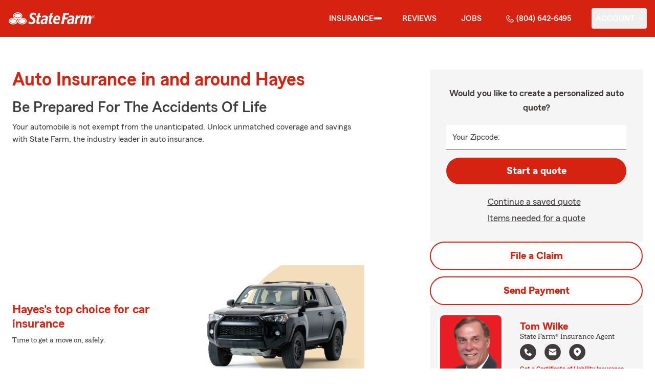

--- FILE ---
content_type: text/html
request_url: https://tomwilke.com/insurance/auto
body_size: 137110
content:


<!-- start partial: m2/line-of-business/lob-layout.hbs -->



<!DOCTYPE html>
<html lang="en" class="font-sans antialiased leading-tight text-sf-charcoal">

<head>
    
    
    <!-- start partial: head/meta.hbs -->
    <meta charset='utf-8' />
    <meta name='viewport' content='width=device-width, initial-scale=1, minimal-ui' />
    <meta name='format-detection' content='telephone=no' />
    <meta name='siteType' content='mirus.mirus_m2' />
    <meta name='agentId' content='L3XXY1YS000' />
    <meta name='referrer' content='origin' />
    <meta name='peachy' content='[base64]' />
    <meta name='mobile-web-app-capable' content='yes' />
    
    <meta name='keywords' content='' />
    <meta name='description' content='Call (804) 642-6495 for car insurance and more. Get a free car insurance quote from State Farm Agent Tom Wilke in Hayes, VA' />
    
    <meta property='og:title' content='Auto Insurance &amp; More in VA | Tom Wilke - State Farm®' />
    <meta property='og:type' content='website' />
    <meta property='og:url' content='https://tomwilke.com' />
    <meta property='og:site_name' content='Auto Insurance &amp; More in VA | Tom Wilke - State Farm®' />
    <meta property='og:description' content='Call (804) 642-6495 for car insurance and more. Get a free car insurance quote from State Farm Agent Tom Wilke in Hayes, VA' />
    <meta property='og:image' content='https://ephemera.mirus.io/imgr/250x0/https://storage.googleapis.com/static.mirus.io/images/dco/mx/approvals/accepted/L3XXY1YS000_agent_avatar_20220930204956Z_tomwilke_com_uqxjtzbeip.jpeg' />
    
    <meta name='geo.position' content='37.287558;-76.508822' />
    <meta name='geo.placename' content='Hayes,VA' />
    <meta name='geo.region' content='US-VA' />
    
    <meta name='twitter:card' content='summary_large_image' />
    <meta name='twitter:title' content='Auto Insurance &amp; More in VA | Tom Wilke - State Farm®' />
    <meta name='twitter:description' content='Call (804) 642-6495 for car insurance and more. Get a free car insurance quote from State Farm Agent Tom Wilke in Hayes, VA' />
    <meta name='twitter:image' content='https://ephemera.mirus.io/imgr/250x0/https://storage.googleapis.com/static.mirus.io/images/dco/mx/approvals/accepted/L3XXY1YS000_agent_avatar_20220930204956Z_tomwilke_com_uqxjtzbeip.jpeg' />
    <meta name='twitter:domain' content='https://tomwilke.com' />
    
    <meta name='mirus:productType' content='m2' />
    <meta name='mirus:branch' content='master' />
    <meta name='mirus:engineSHA' content='692b94af' />
    <meta name='mirus:configId' content='' />
    <meta name='mirus:renderedAt:UTC' content='2026-01-09T17:48:37.109Z' />
    <meta name='mirus:renderedAt:MiddleWest' content='January 9, 2026 at 11:48:37 AM CST' />
    <meta name='mirus:srcTemplate' content='m2-auto-lob.hbs' />
    
        <meta name="google-site-verification" content='google-site-verification&#x3D;dn84KFODeGn6XzNLWATyfUwBuv9ZeZlwGG1Mlhnq2Gs' />
    
    
        <script type="text/javascript">
            window.dataLayer = window.dataLayer || {};
            dl = window.dataLayer;
            dl.screenId = dl.screenId || 'L3XXY1YS000';
            dl.pageName = dl.pageName || 'agent-micro-m';
        </script>
    
    <!-- end partial: head/meta.hbs -->
    
    
    
    <!-- start partial: head/ldjson.hbs -->
    <script type='application/ld+json'>
    {
        "@context": "http://schema.org/",
        "@type":  ["InsuranceAgency"],
        "name": "Tom Wilke - State Farm Agent - Hayes, VA",
        "description": "VA Auto, life, home insurance and more from State Farm Insurance Agent Tom Wilke in Hayes. Call (804) 642-6495 today for a free quote!",
        "telephone": ["8046426495"],
        "geo": {
            "@type": "GeoCoordinates",
            "latitude": 37.287558,
            "longitude": -76.508822
        },
        "address": {
            "addressCountry": "United States",
            "@type": "PostalAddress",
            "addressLocality": "Hayes",
            "addressRegion": "VA",
            "postalCode": "23072",
            "streetAddress": "2904 George Washington Mem Hwy "
        },
        "url": "https://tomwilke.com",
        "sameAs": [
                "https://www.facebook.com/389123237867521",
                "https://search.google.com/local/writereview?placeid&#x3D;ChIJN_aM-H2BsIkRNhzsU0S4SX0"
        ],
        "founder": {
            "@type": "Person",
            "name": "Tom Wilke",
            "image": "https://ephemera.mirus.io/imgr/250x0/https://storage.googleapis.com/static.mirus.io/images/dco/mx/approvals/accepted/L3XXY1YS000_agent_avatar_20220930204956Z_tomwilke_com_uqxjtzbeip.jpeg",
            "jobTitle": "State Farm Agent"
        },
        "brand": "State Farm",
        "parentOrganization": "State Farm",
        "logo": "https://ephemera.mirus.io/cache/storage.googleapis.com/tintype.mirus.io/mx-static-shared-assets/master/a503e48eebbdd70d75bca53c76258f8d358e9c50/img/sf-corporate-logo.webp",
        "branchOf": {
            "@type": "Organization",
            "name": "State Farm",
            "logo": "https://ephemera.mirus.io/cache/storage.googleapis.com/tintype.mirus.io/mx-static-shared-assets/master/a503e48eebbdd70d75bca53c76258f8d358e9c50/img/sf-corporate-logo.webp",
            "brand": "State Farm",
            "parentOrganization": "State Farm"
        },
        "hasMap": "https://www.google.com/maps/search/?api=1&z=22&query=37.287558%2C-76.508822&query_place_id=ChIJN_aM-H2BsIkRNhzsU0S4SX0",
            "openingHoursSpecification": [
      {
        "@type": "OpeningHoursSpecification",
        "dayOfWeek": [
          "Monday",
          "Tuesday",
          "Wednesday",
          "Thursday",
          "Friday"
        ],
        "opens": "09:00",
        "closes": "17:00"
      }
    ],
        "makesOffer": [
                {
                    "@type": "Offer",
                    "@context": "http://schema.org/",
                    "name": "Auto Insurance",
                    "description": "Call (804) 642-6495 for car insurance and more. Get a free car insurance quote from State Farm Agent Tom Wilke in Hayes, VA",
                    "url": "https:///insurance/auto"
                },
                {
                    "@type": "Offer",
                    "@context": "http://schema.org/",
                    "name": "Motorcycle Insurance",
                    "description": "Call (804) 642-6495 for motorcycle insurance &amp; more. Get a free motorcycle insurance quote from State Farm Agent Tom Wilke in Hayes, VA",
                    "url": "https:///insurance/motorcycle"
                },
                {
                    "@type": "Offer",
                    "@context": "http://schema.org/",
                    "name": "Homeowners Insurance",
                    "description": "Call (804) 642-6495 for home insurance and more. Get a free home insurance quote from State Farm Agent Tom Wilke in Hayes, VA",
                    "url": "https:///insurance/homeowners"
                },
                {
                    "@type": "Offer",
                    "@context": "http://schema.org/",
                    "name": "Condo Insurance",
                    "description": "Call (804) 642-6495 for condo, car, life insurance and more. Get a free quote from State Farm Agent Tom Wilke in Hayes, VA",
                    "url": "https:///insurance/condo"
                },
                {
                    "@type": "Offer",
                    "@context": "http://schema.org/",
                    "name": "Renters Insurance",
                    "description": "Call (804) 642-6495 for renters insurance and more. Get a free renters insurance quote from State Farm Agent Tom Wilke in Hayes, VA",
                    "url": "https:///insurance/renters"
                },
                {
                    "@type": "Offer",
                    "@context": "http://schema.org/",
                    "name": "Business Insurance",
                    "description": "Call (804) 642-6495 for business, car, life insurance and more. Get a free quote from State Farm Agent Tom Wilke in Hayes, VA",
                    "url": "https:///insurance/business"
                },
                {
                    "@type": "Offer",
                    "@context": "http://schema.org/",
                    "name": "Life Insurance",
                    "description": "Call (804) 642-6495 for life insurance and more. Get a free life insurance quote from State Farm Agent Tom Wilke in Hayes, VA",
                    "url": "https:///insurance/life"
                },
                {
                    "@type": "Offer",
                    "@context": "http://schema.org/",
                    "name": "Rec Vehicles Insurance",
                    "description": "Call (804) 642-6495 for RV, travel/camping trailer insurance and more. Get a free RV insurance quote from State Farm Agent Tom Wilke in Hayes, VA",
                    "url": "https:///insurance/recreational-vehicles"
                },
                {
                    "@type": "Offer",
                    "@context": "http://schema.org/",
                    "name": "Boat Insurance",
                    "description": "Call (804) 642-6495 for boat insurance and more. Get a free boat insurance quote from State Farm Agent Tom Wilke in Hayes, VA",
                    "url": "https:///insurance/boat"
                },
                {
                    "@type": "Offer",
                    "@context": "http://schema.org/",
                    "name": "Pet Insurance",
                    "description": "Call (804) 642-6495 for pet insurance with Trupanion™. Get a free pet insurance quote from Trupanion &amp; State Farm Agent Tom Wilke in Hayes, VA",
                    "url": "https:///insurance/pet"
                }
        ],
            "areaServed": ["Hayes, VA"]
    }
    </script><!-- end partial: head/ldjson.hbs -->
    
    <title>Auto Insurance &amp; More in VA | Tom Wilke - State Farm®</title>

    <link rel="manifest" href="/manifest.webmanifest" />
    <link rel="icon" href="/favicon.ico" sizes="32x32" />
    <link rel="icon" type="image/svg+xml" href="https://ephemera.mirus.io/cache/storage.googleapis.com/tintype.mirus.io/mx-static-shared-assets/master/a503e48eebbdd70d75bca53c76258f8d358e9c50/img/icon.svg" />
    <link rel="apple-touch-icon" href="https://ephemera.mirus.io/cache/storage.googleapis.com/tintype.mirus.io/mx-static-shared-assets/master/a503e48eebbdd70d75bca53c76258f8d358e9c50/img/apple-touch-icon.webp" />

    <style>
*,:after,:before{--tw-border-spacing-x:0;--tw-border-spacing-y:0;--tw-translate-x:0;--tw-translate-y:0;--tw-rotate:0;--tw-skew-x:0;--tw-skew-y:0;--tw-scale-x:1;--tw-scale-y:1;--tw-pan-x: ;--tw-pan-y: ;--tw-pinch-zoom: ;--tw-scroll-snap-strictness:proximity;--tw-gradient-from-position: ;--tw-gradient-via-position: ;--tw-gradient-to-position: ;--tw-ordinal: ;--tw-slashed-zero: ;--tw-numeric-figure: ;--tw-numeric-spacing: ;--tw-numeric-fraction: ;--tw-ring-inset: ;--tw-ring-offset-width:0px;--tw-ring-offset-color:#fff;--tw-ring-color:rgba(59,130,246,.5);--tw-ring-offset-shadow:0 0 #0000;--tw-ring-shadow:0 0 #0000;--tw-shadow:0 0 #0000;--tw-shadow-colored:0 0 #0000;--tw-blur: ;--tw-brightness: ;--tw-contrast: ;--tw-grayscale: ;--tw-hue-rotate: ;--tw-invert: ;--tw-saturate: ;--tw-sepia: ;--tw-drop-shadow: ;--tw-backdrop-blur: ;--tw-backdrop-brightness: ;--tw-backdrop-contrast: ;--tw-backdrop-grayscale: ;--tw-backdrop-hue-rotate: ;--tw-backdrop-invert: ;--tw-backdrop-opacity: ;--tw-backdrop-saturate: ;--tw-backdrop-sepia: ;--tw-contain-size: ;--tw-contain-layout: ;--tw-contain-paint: ;--tw-contain-style: }::backdrop{--tw-border-spacing-x:0;--tw-border-spacing-y:0;--tw-translate-x:0;--tw-translate-y:0;--tw-rotate:0;--tw-skew-x:0;--tw-skew-y:0;--tw-scale-x:1;--tw-scale-y:1;--tw-pan-x: ;--tw-pan-y: ;--tw-pinch-zoom: ;--tw-scroll-snap-strictness:proximity;--tw-gradient-from-position: ;--tw-gradient-via-position: ;--tw-gradient-to-position: ;--tw-ordinal: ;--tw-slashed-zero: ;--tw-numeric-figure: ;--tw-numeric-spacing: ;--tw-numeric-fraction: ;--tw-ring-inset: ;--tw-ring-offset-width:0px;--tw-ring-offset-color:#fff;--tw-ring-color:rgba(59,130,246,.5);--tw-ring-offset-shadow:0 0 #0000;--tw-ring-shadow:0 0 #0000;--tw-shadow:0 0 #0000;--tw-shadow-colored:0 0 #0000;--tw-blur: ;--tw-brightness: ;--tw-contrast: ;--tw-grayscale: ;--tw-hue-rotate: ;--tw-invert: ;--tw-saturate: ;--tw-sepia: ;--tw-drop-shadow: ;--tw-backdrop-blur: ;--tw-backdrop-brightness: ;--tw-backdrop-contrast: ;--tw-backdrop-grayscale: ;--tw-backdrop-hue-rotate: ;--tw-backdrop-invert: ;--tw-backdrop-opacity: ;--tw-backdrop-saturate: ;--tw-backdrop-sepia: ;--tw-contain-size: ;--tw-contain-layout: ;--tw-contain-paint: ;--tw-contain-style: }*,:after,:before{border:0 solid #000;box-sizing:border-box}:after,:before{--tw-content:""}:host,html{line-height:1.5;-webkit-text-size-adjust:100%;font-family:ui-sans-serif,system-ui,sans-serif,Apple Color Emoji,Segoe UI Emoji,Segoe UI Symbol,Noto Color Emoji;font-feature-settings:normal;font-variation-settings:normal;-moz-tab-size:4;-o-tab-size:4;tab-size:4;-webkit-tap-highlight-color:transparent}body{line-height:inherit;margin:0}hr{border-top-width:1px;color:inherit;height:0}abbr:where([title]){-webkit-text-decoration:underline dotted;text-decoration:underline dotted}h1,h2,h3,h4,h5,h6{font-size:inherit;font-weight:inherit}a{color:inherit;text-decoration:inherit}b,strong{font-weight:bolder}code,kbd,pre,samp{font-family:ui-monospace,SFMono-Regular,Menlo,Monaco,Consolas,Liberation Mono,Courier New,monospace;font-feature-settings:normal;font-size:1em;font-variation-settings:normal}small{font-size:80%}sub,sup{font-size:75%;line-height:0;position:relative;vertical-align:baseline}sub{bottom:-.25em}sup{top:-.5em}table{border-collapse:collapse;border-color:inherit;text-indent:0}button,input,optgroup,select,textarea{color:inherit;font-family:inherit;font-feature-settings:inherit;font-size:100%;font-variation-settings:inherit;font-weight:inherit;letter-spacing:inherit;line-height:inherit;margin:0;padding:0}button,select{text-transform:none}button,input:where([type=button]),input:where([type=reset]),input:where([type=submit]){-webkit-appearance:button;background-color:transparent;background-image:none}:-moz-focusring{outline:auto}:-moz-ui-invalid{box-shadow:none}progress{vertical-align:baseline}::-webkit-inner-spin-button,::-webkit-outer-spin-button{height:auto}[type=search]{-webkit-appearance:textfield;outline-offset:-2px}::-webkit-search-decoration{-webkit-appearance:none}::-webkit-file-upload-button{-webkit-appearance:button;font:inherit}summary{display:list-item}blockquote,dd,dl,figure,h1,h2,h3,h4,h5,h6,hr,p,pre{margin:0}fieldset{margin:0}fieldset,legend{padding:0}menu,ol,ul{list-style:none;margin:0;padding:0}dialog{padding:0}textarea{resize:vertical}input::-moz-placeholder,textarea::-moz-placeholder{color:#a1a1aa;opacity:1}input::placeholder,textarea::placeholder{color:#a1a1aa;opacity:1}[role=button],button{cursor:pointer}:disabled{cursor:default}audio,canvas,embed,iframe,img,object,svg,video{display:block;vertical-align:middle}img,video{height:auto;max-width:100%}[hidden]:where(:not([hidden=until-found])){display:none}@font-face{font-display:swap;font-family:SourceSansPro-Reg;font-style:normal;font-weight:400;src:url("https://ephemera.mirus.io/cache/storage.googleapis.com/tintype.mirus.io/mx-static-shared-assets/master/a503e48eebbdd70d75bca53c76258f8d358e9c50/fonts/SourceSansPro-Regular.woff2") format("woff2"),url("https://ephemera.mirus.io/cache/storage.googleapis.com/tintype.mirus.io/mx-static-shared-assets/master/a503e48eebbdd70d75bca53c76258f8d358e9c50/fonts/SourceSansPro-Regular.woff") format("woff")}@font-face{font-display:swap;font-family:MecherleSans-Reg;font-style:normal;font-weight:400;src:url("https://ephemera.mirus.io/cache/storage.googleapis.com/tintype.mirus.io/mx-static-shared-assets/master/a503e48eebbdd70d75bca53c76258f8d358e9c50/fonts/sf/MecherleSans-Regular.woff2") format("woff2"),url("https://ephemera.mirus.io/cache/storage.googleapis.com/tintype.mirus.io/mx-static-shared-assets/master/a503e48eebbdd70d75bca53c76258f8d358e9c50/fonts/sf/MecherleSans-Regular.woff") format("woff"),url("https://ephemera.mirus.io/cache/storage.googleapis.com/tintype.mirus.io/mx-static-shared-assets/master/a503e48eebbdd70d75bca53c76258f8d358e9c50/fonts/sf/MecherleSans-Regular.ttf") format("truetype"),url("https://ephemera.mirus.io/cache/storage.googleapis.com/tintype.mirus.io/mx-static-shared-assets/master/a503e48eebbdd70d75bca53c76258f8d358e9c50/fonts/sf/MecherleSans-Regular.otf") format("opentype")}@font-face{font-display:swap;font-family:MecherleSans-Med;font-style:normal;font-weight:500;src:url("https://ephemera.mirus.io/cache/storage.googleapis.com/tintype.mirus.io/mx-static-shared-assets/master/a503e48eebbdd70d75bca53c76258f8d358e9c50/fonts/sf/MecherleSans-Medium.woff2") format("woff2"),url("https://ephemera.mirus.io/cache/storage.googleapis.com/tintype.mirus.io/mx-static-shared-assets/master/a503e48eebbdd70d75bca53c76258f8d358e9c50/fonts/sf/MecherleSans-Medium.woff") format("woff"),url("https://ephemera.mirus.io/cache/storage.googleapis.com/tintype.mirus.io/mx-static-shared-assets/master/a503e48eebbdd70d75bca53c76258f8d358e9c50/fonts/sf/MecherleSans-Medium.ttf") format("truetype"),url("https://ephemera.mirus.io/cache/storage.googleapis.com/tintype.mirus.io/mx-static-shared-assets/master/a503e48eebbdd70d75bca53c76258f8d358e9c50/fonts/sf/MecherleSans-Medium.otf") format("opentype")}@font-face{font-display:swap;font-family:MecherleSans-Semi;font-style:normal;font-weight:600;src:url("https://ephemera.mirus.io/cache/storage.googleapis.com/tintype.mirus.io/mx-static-shared-assets/master/a503e48eebbdd70d75bca53c76258f8d358e9c50/fonts/sf/MecherleSans-SemiBold.woff2") format("woff2"),url("https://ephemera.mirus.io/cache/storage.googleapis.com/tintype.mirus.io/mx-static-shared-assets/master/a503e48eebbdd70d75bca53c76258f8d358e9c50/fonts/sf/MecherleSans-SemiBold.woff") format("woff"),url("https://ephemera.mirus.io/cache/storage.googleapis.com/tintype.mirus.io/mx-static-shared-assets/master/a503e48eebbdd70d75bca53c76258f8d358e9c50/fonts/sf/MecherleSans-SemiBold.ttf") format("truetype"),url("https://ephemera.mirus.io/cache/storage.googleapis.com/tintype.mirus.io/mx-static-shared-assets/master/a503e48eebbdd70d75bca53c76258f8d358e9c50/fonts/sf/MecherleSans-SemiBold.otf") format("opentype")}@font-face{font-display:swap;font-family:MecherleSans-Bold;font-style:normal;font-weight:700;src:url("https://ephemera.mirus.io/cache/storage.googleapis.com/tintype.mirus.io/mx-static-shared-assets/master/a503e48eebbdd70d75bca53c76258f8d358e9c50/fonts/sf/MecherleSans-Bold.woff2") format("woff2"),url("https://ephemera.mirus.io/cache/storage.googleapis.com/tintype.mirus.io/mx-static-shared-assets/master/a503e48eebbdd70d75bca53c76258f8d358e9c50/fonts/sf/MecherleSans-Bold.woff") format("woff"),url("https://ephemera.mirus.io/cache/storage.googleapis.com/tintype.mirus.io/mx-static-shared-assets/master/a503e48eebbdd70d75bca53c76258f8d358e9c50/fonts/sf/MecherleSans-Bold.ttf") format("truetype"),url("https://ephemera.mirus.io/cache/storage.googleapis.com/tintype.mirus.io/mx-static-shared-assets/master/a503e48eebbdd70d75bca53c76258f8d358e9c50/fonts/sf/MecherleSans-Bold.otf") format("opentype")}@font-face{font-display:swap;font-family:MecherleLegal-Reg;font-style:normal;font-weight:400;src:url("https://ephemera.mirus.io/cache/storage.googleapis.com/tintype.mirus.io/mx-static-shared-assets/master/a503e48eebbdd70d75bca53c76258f8d358e9c50/fonts/sf/MecherleLegal-Regular.woff2") format("woff2"),url("https://ephemera.mirus.io/cache/storage.googleapis.com/tintype.mirus.io/mx-static-shared-assets/master/a503e48eebbdd70d75bca53c76258f8d358e9c50/fonts/sf/MecherleLegal-Regular.woff") format("woff"),url("https://ephemera.mirus.io/cache/storage.googleapis.com/tintype.mirus.io/mx-static-shared-assets/master/a503e48eebbdd70d75bca53c76258f8d358e9c50/fonts/sf/MecherleLegal-Regular.ttf") format("truetype"),url("https://ephemera.mirus.io/cache/storage.googleapis.com/tintype.mirus.io/mx-static-shared-assets/master/a503e48eebbdd70d75bca53c76258f8d358e9c50/fonts/sf/MecherleLegal-Regular.otf") format("opentype")}@font-face{font-display:swap;font-family:MecherleLegal-Med;font-style:normal;font-weight:500;src:url("https://ephemera.mirus.io/cache/storage.googleapis.com/tintype.mirus.io/mx-static-shared-assets/master/a503e48eebbdd70d75bca53c76258f8d358e9c50/fonts/sf/MecherleLegal-Medium.woff2") format("woff2"),url("https://ephemera.mirus.io/cache/storage.googleapis.com/tintype.mirus.io/mx-static-shared-assets/master/a503e48eebbdd70d75bca53c76258f8d358e9c50/fonts/sf/MecherleLegal-Medium.woff") format("woff"),url("https://ephemera.mirus.io/cache/storage.googleapis.com/tintype.mirus.io/mx-static-shared-assets/master/a503e48eebbdd70d75bca53c76258f8d358e9c50/fonts/sf/MecherleLegal-Medium.ttf") format("truetype"),url("https://ephemera.mirus.io/cache/storage.googleapis.com/tintype.mirus.io/mx-static-shared-assets/master/a503e48eebbdd70d75bca53c76258f8d358e9c50/fonts/sf/MecherleLegal-Medium.otf") format("opentype")}@font-face{font-display:swap;font-family:MecherleSlab-Reg;font-style:normal;font-weight:400;src:url("https://ephemera.mirus.io/cache/storage.googleapis.com/tintype.mirus.io/mx-static-shared-assets/master/a503e48eebbdd70d75bca53c76258f8d358e9c50/fonts/sf/MecherleSlab-Regular.woff2") format("woff2"),url("https://ephemera.mirus.io/cache/storage.googleapis.com/tintype.mirus.io/mx-static-shared-assets/master/a503e48eebbdd70d75bca53c76258f8d358e9c50/fonts/sf/MecherleSlab-Regular.woff") format("woff"),url("https://ephemera.mirus.io/cache/storage.googleapis.com/tintype.mirus.io/mx-static-shared-assets/master/a503e48eebbdd70d75bca53c76258f8d358e9c50/fonts/sf/MecherleSlab-Regular.ttf") format("truetype"),url("https://ephemera.mirus.io/cache/storage.googleapis.com/tintype.mirus.io/mx-static-shared-assets/master/a503e48eebbdd70d75bca53c76258f8d358e9c50/fonts/sf/MecherleSlab-Regular.otf") format("opentype")}.container{width:100%}@media (min-width:640px){.container{max-width:640px}}@media (min-width:768px){.container{max-width:768px}}@media (min-width:1024px){.container{max-width:1024px}}@media (min-width:1280px){.container{max-width:1280px}}@media (min-width:1536px){.container{max-width:1536px}}.btn{align-items:center;border-radius:9999px;cursor:pointer;display:flex;font-family:MecherleSans-Bold,SourceSansPro-Reg,Arial,sans-serif;font-size:1.125rem;font-weight:700;justify-content:center;line-height:1.75rem;padding:.75rem 1.25rem;text-align:center;transition-duration:.15s;transition-property:color,background-color,border-color,text-decoration-color,fill,stroke,opacity,box-shadow,transform,filter,backdrop-filter;transition-timing-function:cubic-bezier(.4,0,.2,1);transition-timing-function:cubic-bezier(0,0,.2,1);width:100%}.btn:focus-visible{outline:2px solid transparent;outline-offset:2px;--tw-ring-offset-shadow:var(--tw-ring-inset) 0 0 0 var(--tw-ring-offset-width) var(--tw-ring-offset-color);--tw-ring-shadow:var(--tw-ring-inset) 0 0 0 calc(3px + var(--tw-ring-offset-width)) var(--tw-ring-color);box-shadow:var(--tw-ring-offset-shadow),var(--tw-ring-shadow),var(--tw-shadow,0 0 #0000);--tw-ring-opacity:1;--tw-ring-color:rgb(170 27 13/var(--tw-ring-opacity,1));--tw-ring-offset-width:2px}@media (min-width:640px){.btn{font-size:1.125rem;line-height:1.75rem}}@media (min-width:768px){.btn{font-size:1.25rem;line-height:1.75rem}}.btn-primary{--tw-bg-opacity:1;background-color:rgb(214 35 17/var(--tw-bg-opacity,1));--tw-text-opacity:1;color:rgb(255 255 255/var(--tw-text-opacity,1))}.btn-primary:hover{--tw-bg-opacity:1;background-color:rgb(170 27 13/var(--tw-bg-opacity,1))}.btn-primary:focus-visible{--tw-bg-opacity:1;background-color:rgb(170 27 13/var(--tw-bg-opacity,1))}.btn-secondary{border-width:2px;--tw-border-opacity:1;border-color:rgb(214 35 17/var(--tw-border-opacity,1));--tw-text-opacity:1;color:rgb(214 35 17/var(--tw-text-opacity,1))}.btn-secondary:hover{--tw-bg-opacity:1;background-color:rgb(214 35 17/var(--tw-bg-opacity,1));--tw-text-opacity:1;color:rgb(255 255 255/var(--tw-text-opacity,1))}.btn-tab{border-top-left-radius:.5rem;border-top-right-radius:.5rem;font-size:1.125rem;line-height:1.75rem;margin-bottom:-.5rem;max-width:24rem;padding:.75rem .75rem 1.25rem;width:100%;--tw-text-opacity:1;color:rgb(0 0 0/var(--tw-text-opacity,1));font-family:MecherleSans-Med,SourceSansPro-Reg,Arial,sans-serif;transition-duration:.15s;transition-property:all;transition-timing-function:cubic-bezier(.4,0,.2,1);transition-timing-function:cubic-bezier(0,0,.2,1)}.btn-tab,.btn-tab:focus{outline:2px solid transparent;outline-offset:2px}.btn-tab:focus{--tw-translate-y:-0.5rem;border-top-width:2px;transform:translate(var(--tw-translate-x),var(--tw-translate-y)) rotate(var(--tw-rotate)) skewX(var(--tw-skew-x)) skewY(var(--tw-skew-y)) scaleX(var(--tw-scale-x)) scaleY(var(--tw-scale-y));--tw-border-opacity:1;border-color:rgb(214 35 17/var(--tw-border-opacity,1))}.career-plug-description ul{list-style-position:inside;list-style-type:disc}.career-plug-description p{margin-top:1rem}.career-plug-description .trix-content>:not([hidden])~:not([hidden]){--tw-space-y-reverse:0;margin-bottom:calc(.5rem*var(--tw-space-y-reverse));margin-top:calc(.5rem*(1 - var(--tw-space-y-reverse)))}.career-plug-description .trix-content h2,.career-plug-description .trix-content strong{display:block;font-size:1.5rem;font-weight:600;margin-bottom:1rem;margin-top:2rem!important;--tw-text-opacity:1;color:rgb(214 35 17/var(--tw-text-opacity,1))}.career-plug-description .job-compensation{margin-top:1rem}.sentence-case{text-transform:lowercase}.sentence-case:first-letter{text-transform:uppercase}.m2-radio-input:not(:checked):not(:focus)+label:hover:before{--tw-border-opacity:1;border-color:rgb(64 60 60/var(--tw-border-opacity,1))}.m2-radio-input:checked+label:before{background-size:.75rem;transition-duration:.15s;transition-property:all;transition-timing-function:cubic-bezier(.4,0,.2,1)}.m2-radio-input:checked:active+label:before,.m2-radio-input:focus+label:before{--tw-ring-offset-shadow:var(--tw-ring-inset) 0 0 0 var(--tw-ring-offset-width) var(--tw-ring-offset-color);--tw-ring-shadow:var(--tw-ring-inset) 0 0 0 calc(2px + var(--tw-ring-offset-width)) var(--tw-ring-color);box-shadow:var(--tw-ring-offset-shadow),var(--tw-ring-shadow),var(--tw-shadow,0 0 #0000);--tw-ring-opacity:1;--tw-ring-color:rgb(214 35 17/var(--tw-ring-opacity,1));--tw-ring-offset-width:2px}.m2-radio-label:before{background-image:url("data:image/svg+xml;charset=utf8,%3Csvg xmlns='http://www.w3.org/2000/svg' viewBox='0 0 16 16'%3E%3Cg class='nc-icon-wrapper' fill='%23f23c20'%3E%3Ccircle cx='8' cy='8' r='8' fill='%23f23c20'%3E%3C/circle%3E%3C/g%3E%3C/svg%3E");background-size:0;border-radius:9999px;border-width:2px;content:"";display:inline-block;flex-shrink:0;height:1.5rem;margin-right:.5rem;position:relative;width:1.5rem;--tw-border-opacity:1;background-position:50%;background-repeat:no-repeat;border-color:rgb(156 156 156/var(--tw-border-opacity,1));transition-duration:.15s;transition-property:all;transition-timing-function:cubic-bezier(.4,0,.2,1)}.m2-contact-form-checkbox{position:relative}.m2-contact-form-checkbox input:focus:not(:focus-visible){outline:none}.m2-contact-form-checkbox input:focus+.m2-checkbox-label{border-radius:.25rem;--tw-ring-offset-shadow:var(--tw-ring-inset) 0 0 0 var(--tw-ring-offset-width) var(--tw-ring-offset-color);--tw-ring-shadow:var(--tw-ring-inset) 0 0 0 calc(2px + var(--tw-ring-offset-width)) var(--tw-ring-color);box-shadow:var(--tw-ring-offset-shadow),var(--tw-ring-shadow),var(--tw-shadow,0 0 #0000);--tw-ring-opacity:1;--tw-ring-color:rgb(214 35 17/var(--tw-ring-opacity,1))}.m2-contact-form-checkbox input:checked+.m2-checkbox-label:before{border-style:none;--tw-bg-opacity:1;background-color:rgb(214 35 17/var(--tw-bg-opacity,1))}.m2-contact-form-checkbox input:checked+.m2-checkbox-label .path{stroke:#fff;stroke-dashoffset:0}.m2-checkbox-input{clip:rect(1px,1px,1px,1px)}.m2-checkbox-label{-webkit-user-select:none;-moz-user-select:none;user-select:none}.m2-checkbox-label .path{stroke:#f20c23;stroke-dasharray:111.46px;stroke-dashoffset:111.46px;transition:all .35s ease-out}.m2-checkbox-label:before{border-color:rgb(156 156 156/var(--tw-border-opacity,1));border-radius:.25rem;border-width:1px;content:"";display:inline-block;height:1.5rem;left:0;margin-right:.75rem;position:absolute;transition-duration:.3s;transition-property:all;transition-timing-function:cubic-bezier(.4,0,.2,1);transition-timing-function:cubic-bezier(0,0,.2,1);width:1.5rem}.m2-checkbox-label:before,.m2-form-input{--tw-border-opacity:1}.m2-form-input{border-bottom-width:1px;border-color:rgb(64 60 60/var(--tw-border-opacity,1));height:3rem;width:100%;--tw-bg-opacity:1;background-color:rgb(245 245 245/var(--tw-bg-opacity,1));padding:.75rem;--tw-text-opacity:1;color:rgb(64 60 60/var(--tw-text-opacity,1))}.m2-form-input::-moz-placeholder{color:transparent}.m2-form-input::placeholder{color:transparent}.m2-form-input{transition-duration:.15s;transition-property:color,background-color,border-color,text-decoration-color,fill,stroke;transition-timing-function:cubic-bezier(.4,0,.2,1)}.m2-form-input,.m2-form-input:focus{outline:2px solid transparent;outline-offset:2px}.m2-form-input:focus{border-bottom-width:2px;--tw-border-opacity:1;border-color:rgb(34 197 94/var(--tw-border-opacity,1))}.m2-form-input[error]{border-bottom-width:2px;--tw-border-opacity:1;border-color:rgb(170 27 13/var(--tw-border-opacity,1))}.more-text-message p:not(:first-child),.more-text-message ul{margin-top:.5rem}.more-text-message ul li{list-style-type:disc;margin-left:2.5rem;margin-top:.5rem;padding-left:.75rem}.more-text-message ul li li{list-style:circle}.sr-only{height:1px;margin:-1px;overflow:hidden;padding:0;position:absolute;width:1px;clip:rect(0,0,0,0);border-width:0;white-space:nowrap}.pointer-events-none{pointer-events:none}.pointer-events-auto{pointer-events:auto}.visible{visibility:visible}.collapse{visibility:collapse}.fixed{position:fixed}.\!absolute{position:absolute!important}.absolute{position:absolute}.relative{position:relative}.sticky{position:sticky}.inset-0{inset:0}.inset-x-0{left:0;right:0}.-right-6{right:-1.5rem}.-top-24{top:-6rem}.-top-4{top:-1rem}.bottom-0{bottom:0}.bottom-1{bottom:.25rem}.bottom-1\/2{bottom:50%}.bottom-28{bottom:7rem}.bottom-4{bottom:1rem}.left-0{left:0}.left-1{left:.25rem}.left-1\/2{left:50%}.left-2{left:.5rem}.left-6{left:1.5rem}.left-auto{left:auto}.right-0{right:0}.right-1{right:.25rem}.right-1\/2{right:50%}.right-2{right:.5rem}.right-4{right:1rem}.right-6{right:1.5rem}.right-8{right:2rem}.top-0{top:0}.top-1{top:.25rem}.top-1\/2{top:50%}.top-36{top:9rem}.top-6{top:1.5rem}.top-72{top:18rem}.top-\[72px\]{top:72px}.top-full{top:100%}.-z-10{z-index:-10}.z-0{z-index:0}.z-10{z-index:10}.z-30{z-index:30}.z-50{z-index:50}.col-span-1{grid-column:span 1/span 1}.col-span-2{grid-column:span 2/span 2}.col-span-3{grid-column:span 3/span 3}.col-span-5{grid-column:span 5/span 5}.col-span-6{grid-column:span 6/span 6}.col-span-9{grid-column:span 9/span 9}.col-span-full{grid-column:1/-1}.float-right{float:right}.\!m-0{margin:0!important}.m-0{margin:0}.m-2{margin:.5rem}.m-3{margin:.75rem}.m-auto{margin:auto}.-mx-6{margin-left:-1.5rem;margin-right:-1.5rem}.-my-1{margin-bottom:-.25rem;margin-top:-.25rem}.mx-2{margin-left:.5rem;margin-right:.5rem}.mx-4{margin-left:1rem;margin-right:1rem}.mx-6{margin-left:1.5rem;margin-right:1.5rem}.mx-auto{margin-left:auto;margin-right:auto}.my-12{margin-bottom:3rem;margin-top:3rem}.my-16{margin-bottom:4rem;margin-top:4rem}.my-2{margin-bottom:.5rem;margin-top:.5rem}.my-4{margin-bottom:1rem;margin-top:1rem}.my-5{margin-bottom:1.25rem;margin-top:1.25rem}.my-8{margin-bottom:2rem;margin-top:2rem}.my-auto{margin-bottom:auto;margin-top:auto}.-mb-1{margin-bottom:-.25rem}.-ml-5{margin-left:-1.25rem}.-mr-0\.5{margin-right:-.125rem}.-mr-1{margin-right:-.25rem}.-mr-1\.5{margin-right:-.375rem}.-mr-8{margin-right:-2rem}.-mt-0{margin-top:0}.-mt-0\.5{margin-top:-.125rem}.-mt-1{margin-top:-.25rem}.-mt-1\.5{margin-top:-.375rem}.-mt-16{margin-top:-4rem}.-mt-2{margin-top:-.5rem}.-mt-2\.5{margin-top:-.625rem}.-mt-3{margin-top:-.75rem}.-mt-4{margin-top:-1rem}.-mt-52{margin-top:-13rem}.mb-1{margin-bottom:.25rem}.mb-1\.5{margin-bottom:.375rem}.mb-10{margin-bottom:2.5rem}.mb-16{margin-bottom:4rem}.mb-2{margin-bottom:.5rem}.mb-3{margin-bottom:.75rem}.mb-4{margin-bottom:1rem}.mb-5{margin-bottom:1.25rem}.mb-6{margin-bottom:1.5rem}.mb-8{margin-bottom:2rem}.ml-1{margin-left:.25rem}.ml-1\.5{margin-left:.375rem}.ml-2{margin-left:.5rem}.ml-4{margin-left:1rem}.ml-8{margin-left:2rem}.ml-auto{margin-left:auto}.mr-1{margin-right:.25rem}.mr-2{margin-right:.5rem}.mr-4{margin-right:1rem}.mr-8{margin-right:2rem}.mt-0\.5{margin-top:.125rem}.mt-1{margin-top:.25rem}.mt-1\.5{margin-top:.375rem}.mt-16{margin-top:4rem}.mt-2{margin-top:.5rem}.mt-3{margin-top:.75rem}.mt-4{margin-top:1rem}.mt-5{margin-top:1.25rem}.mt-6{margin-top:1.5rem}.mt-8{margin-top:2rem}.mt-auto{margin-top:auto}.block{display:block}.inline-block{display:inline-block}.inline{display:inline}.flex{display:flex}.inline-flex{display:inline-flex}.grid{display:grid}.hidden{display:none}.aspect-1{aspect-ratio:1}.aspect-\[16\/9\]{aspect-ratio:16/9}.aspect-\[3\/2\]{aspect-ratio:3/2}.aspect-\[4\/3\]{aspect-ratio:4/3}.aspect-\[6\/1\]{aspect-ratio:6/1}.h-0{height:0}.h-0\.5{height:.125rem}.h-1{height:.25rem}.h-10{height:2.5rem}.h-11{height:2.75rem}.h-12{height:3rem}.h-16{height:4rem}.h-2{height:.5rem}.h-20{height:5rem}.h-3{height:.75rem}.h-32{height:8rem}.h-4{height:1rem}.h-44{height:11rem}.h-48{height:12rem}.h-5{height:1.25rem}.h-6{height:1.5rem}.h-8{height:2rem}.h-96{height:24rem}.h-\[172px\]{height:172px}.h-auto{height:auto}.h-fit{height:-moz-fit-content;height:fit-content}.h-full{height:100%}.h-svh{height:100svh}.max-h-100{max-height:25rem}.max-h-24{max-height:6rem}.max-h-full{max-height:100%}.w-0{width:0}.w-1{width:.25rem}.w-1\/2{width:50%}.w-1\/3{width:33.333333%}.w-1\/4{width:25%}.w-10{width:2.5rem}.w-11{width:2.75rem}.w-11\/12{width:91.666667%}.w-12{width:3rem}.w-16{width:4rem}.w-2{width:.5rem}.w-2\/3{width:66.666667%}.w-20{width:5rem}.w-4{width:1rem}.w-4\/5{width:80%}.w-44{width:11rem}.w-5{width:1.25rem}.w-5\/6{width:83.333333%}.w-56{width:14rem}.w-6{width:1.5rem}.w-8{width:2rem}.w-auto{width:auto}.w-fit{width:-moz-fit-content;width:fit-content}.w-full{width:100%}.w-max{width:-moz-max-content;width:max-content}.w-screen{width:100vw}.min-w-0{min-width:0}.min-w-\[300px\]{min-width:300px}.min-w-\[4rem\]{min-width:4rem}.max-w-44{max-width:11rem}.max-w-\[10rem\]{max-width:10rem}.max-w-\[12rem\]{max-width:12rem}.max-w-\[164px\]{max-width:164px}.max-w-\[200px\]{max-width:200px}.max-w-\[50\%\]{max-width:50%}.max-w-full{max-width:100%}.max-w-lg{max-width:32rem}.max-w-md{max-width:28rem}.max-w-screen-2xl{max-width:1536px}.max-w-screen-lg{max-width:1024px}.max-w-screen-md{max-width:768px}.max-w-screen-sm{max-width:640px}.max-w-screen-xl{max-width:1280px}.max-w-sm{max-width:24rem}.max-w-xs{max-width:20rem}.flex-1{flex:1 1 0%}.shrink-0{flex-shrink:0}.flex-grow,.grow{flex-grow:1}.\!-translate-y-5{--tw-translate-y:-1.25rem!important;transform:translate(var(--tw-translate-x),var(--tw-translate-y)) rotate(var(--tw-rotate)) skewX(var(--tw-skew-x)) skewY(var(--tw-skew-y)) scaleX(var(--tw-scale-x)) scaleY(var(--tw-scale-y))!important}.-translate-x-full{--tw-translate-x:-100%}.-translate-x-full,.-translate-y-1\/2{transform:translate(var(--tw-translate-x),var(--tw-translate-y)) rotate(var(--tw-rotate)) skewX(var(--tw-skew-x)) skewY(var(--tw-skew-y)) scaleX(var(--tw-scale-x)) scaleY(var(--tw-scale-y))}.-translate-y-1\/2{--tw-translate-y:-50%}.-translate-y-2{--tw-translate-y:-0.5rem}.-translate-y-2,.-translate-y-full{transform:translate(var(--tw-translate-x),var(--tw-translate-y)) rotate(var(--tw-rotate)) skewX(var(--tw-skew-x)) skewY(var(--tw-skew-y)) scaleX(var(--tw-scale-x)) scaleY(var(--tw-scale-y))}.-translate-y-full{--tw-translate-y:-100%}.translate-x-0{--tw-translate-x:0px}.translate-x-0,.translate-x-1\/2{transform:translate(var(--tw-translate-x),var(--tw-translate-y)) rotate(var(--tw-rotate)) skewX(var(--tw-skew-x)) skewY(var(--tw-skew-y)) scaleX(var(--tw-scale-x)) scaleY(var(--tw-scale-y))}.translate-x-1\/2{--tw-translate-x:50%}.translate-x-4{--tw-translate-x:1rem}.translate-x-4,.translate-x-full{transform:translate(var(--tw-translate-x),var(--tw-translate-y)) rotate(var(--tw-rotate)) skewX(var(--tw-skew-x)) skewY(var(--tw-skew-y)) scaleX(var(--tw-scale-x)) scaleY(var(--tw-scale-y))}.translate-x-full{--tw-translate-x:100%}.translate-y-0{--tw-translate-y:0px}.translate-y-0,.translate-y-1\/2{transform:translate(var(--tw-translate-x),var(--tw-translate-y)) rotate(var(--tw-rotate)) skewX(var(--tw-skew-x)) skewY(var(--tw-skew-y)) scaleX(var(--tw-scale-x)) scaleY(var(--tw-scale-y))}.translate-y-1\/2{--tw-translate-y:50%}.-rotate-45{--tw-rotate:-45deg}.-rotate-45,.rotate-0{transform:translate(var(--tw-translate-x),var(--tw-translate-y)) rotate(var(--tw-rotate)) skewX(var(--tw-skew-x)) skewY(var(--tw-skew-y)) scaleX(var(--tw-scale-x)) scaleY(var(--tw-scale-y))}.rotate-0{--tw-rotate:0deg}.rotate-180{--tw-rotate:180deg}.rotate-180,.rotate-45{transform:translate(var(--tw-translate-x),var(--tw-translate-y)) rotate(var(--tw-rotate)) skewX(var(--tw-skew-x)) skewY(var(--tw-skew-y)) scaleX(var(--tw-scale-x)) scaleY(var(--tw-scale-y))}.rotate-45{--tw-rotate:45deg}.-scale-y-100{--tw-scale-y:-1}.-scale-y-100,.transform{transform:translate(var(--tw-translate-x),var(--tw-translate-y)) rotate(var(--tw-rotate)) skewX(var(--tw-skew-x)) skewY(var(--tw-skew-y)) scaleX(var(--tw-scale-x)) scaleY(var(--tw-scale-y))}.cursor-default{cursor:default}.cursor-pointer{cursor:pointer}.select-none{-webkit-user-select:none;-moz-user-select:none;user-select:none}.resize{resize:both}.scroll-mt-16{scroll-margin-top:4rem}.list-inside{list-style-position:inside}.list-outside{list-style-position:outside}.list-disc{list-style-type:disc}.list-none{list-style-type:none}.break-inside-avoid-column{-moz-column-break-inside:avoid;break-inside:avoid-column}.grid-cols-1{grid-template-columns:repeat(1,minmax(0,1fr))}.grid-cols-2{grid-template-columns:repeat(2,minmax(0,1fr))}.grid-cols-3{grid-template-columns:repeat(3,minmax(0,1fr))}.grid-cols-4{grid-template-columns:repeat(4,minmax(0,1fr))}.grid-cols-9{grid-template-columns:repeat(9,minmax(0,1fr))}.grid-cols-\[auto_1fr\]{grid-template-columns:auto 1fr}.grid-cols-\[repeat\(2\2c _fit-content\(50\%\)\)\]{grid-template-columns:repeat(2,fit-content(50%))}.grid-rows-3{grid-template-rows:repeat(3,minmax(0,1fr))}.flex-row{flex-direction:row}.flex-col{flex-direction:column}.flex-wrap{flex-wrap:wrap}.flex-nowrap{flex-wrap:nowrap}.place-content-between{place-content:space-between}.place-items-start{place-items:start}.place-items-center{place-items:center}.content-center{align-content:center}.content-between{align-content:space-between}.items-start{align-items:flex-start}.items-center{align-items:center}.justify-start{justify-content:flex-start}.justify-end{justify-content:flex-end}.justify-center{justify-content:center}.justify-between{justify-content:space-between}.justify-around{justify-content:space-around}.justify-evenly{justify-content:space-evenly}.gap-0\.5{gap:.125rem}.gap-1{gap:.25rem}.gap-2{gap:.5rem}.gap-2\.5{gap:.625rem}.gap-3{gap:.75rem}.gap-4{gap:1rem}.gap-6{gap:1.5rem}.gap-8{gap:2rem}.gap-x-0{-moz-column-gap:0;column-gap:0}.gap-x-1{-moz-column-gap:.25rem;column-gap:.25rem}.gap-x-2{-moz-column-gap:.5rem;column-gap:.5rem}.gap-x-4{-moz-column-gap:1rem;column-gap:1rem}.space-x-2>:not([hidden])~:not([hidden]){--tw-space-x-reverse:0;margin-left:calc(.5rem*(1 - var(--tw-space-x-reverse)));margin-right:calc(.5rem*var(--tw-space-x-reverse))}.space-x-4>:not([hidden])~:not([hidden]){--tw-space-x-reverse:0;margin-left:calc(1rem*(1 - var(--tw-space-x-reverse)));margin-right:calc(1rem*var(--tw-space-x-reverse))}.space-y-2>:not([hidden])~:not([hidden]){--tw-space-y-reverse:0;margin-bottom:calc(.5rem*var(--tw-space-y-reverse));margin-top:calc(.5rem*(1 - var(--tw-space-y-reverse)))}.space-y-3>:not([hidden])~:not([hidden]){--tw-space-y-reverse:0;margin-bottom:calc(.75rem*var(--tw-space-y-reverse));margin-top:calc(.75rem*(1 - var(--tw-space-y-reverse)))}.space-y-4>:not([hidden])~:not([hidden]){--tw-space-y-reverse:0;margin-bottom:calc(1rem*var(--tw-space-y-reverse));margin-top:calc(1rem*(1 - var(--tw-space-y-reverse)))}.space-y-5>:not([hidden])~:not([hidden]){--tw-space-y-reverse:0;margin-bottom:calc(1.25rem*var(--tw-space-y-reverse));margin-top:calc(1.25rem*(1 - var(--tw-space-y-reverse)))}.space-y-6>:not([hidden])~:not([hidden]){--tw-space-y-reverse:0;margin-bottom:calc(1.5rem*var(--tw-space-y-reverse));margin-top:calc(1.5rem*(1 - var(--tw-space-y-reverse)))}.space-y-8>:not([hidden])~:not([hidden]){--tw-space-y-reverse:0;margin-bottom:calc(2rem*var(--tw-space-y-reverse));margin-top:calc(2rem*(1 - var(--tw-space-y-reverse)))}.divide-x>:not([hidden])~:not([hidden]){--tw-divide-x-reverse:0;border-left-width:calc(1px*(1 - var(--tw-divide-x-reverse)));border-right-width:calc(1px*var(--tw-divide-x-reverse))}.divide-y>:not([hidden])~:not([hidden]){--tw-divide-y-reverse:0;border-bottom-width:calc(1px*var(--tw-divide-y-reverse));border-top-width:calc(1px*(1 - var(--tw-divide-y-reverse)))}.divide-y-2>:not([hidden])~:not([hidden]){--tw-divide-y-reverse:0;border-bottom-width:calc(2px*var(--tw-divide-y-reverse));border-top-width:calc(2px*(1 - var(--tw-divide-y-reverse)))}.divide-sf-charcoal-200>:not([hidden])~:not([hidden]){--tw-divide-opacity:1;border-color:rgb(220 220 220/var(--tw-divide-opacity,1))}.divide-sf-charcoal\/10>:not([hidden])~:not([hidden]){border-color:rgba(64,60,60,.1)}.self-center{align-self:center}.overflow-hidden{overflow:hidden}.overflow-clip{overflow:clip}.overflow-visible{overflow:visible}.overflow-y-auto{overflow-y:auto}.overflow-x-scroll{overflow-x:scroll}.overflow-y-scroll{overflow-y:scroll}.truncate{overflow:hidden;text-overflow:ellipsis}.truncate,.whitespace-nowrap{white-space:nowrap}.whitespace-pre{white-space:pre}.text-wrap{text-wrap:wrap}.text-nowrap{text-wrap:nowrap}.\!rounded-none{border-radius:0!important}.rounded{border-radius:.25rem}.rounded-2xl{border-radius:1rem}.rounded-3xl{border-radius:1.5rem}.rounded-full{border-radius:9999px}.rounded-lg{border-radius:.5rem}.rounded-md{border-radius:.375rem}.rounded-xl{border-radius:.75rem}.rounded-b{border-bottom-left-radius:.25rem;border-bottom-right-radius:.25rem}.rounded-b-md{border-bottom-left-radius:.375rem;border-bottom-right-radius:.375rem}.rounded-br-lg{border-bottom-right-radius:.5rem}.border{border-width:1px}.border-2{border-width:2px}.border-4{border-width:4px}.border-8{border-width:8px}.border-b{border-bottom-width:1px}.border-b-2{border-bottom-width:2px}.border-l-2{border-left-width:2px}.border-l-4{border-left-width:4px}.border-t{border-top-width:1px}.border-t-2{border-top-width:2px}.border-dashed{border-style:dashed}.border-none{border-style:none}.border-black{--tw-border-opacity:1;border-color:rgb(0 0 0/var(--tw-border-opacity,1))}.border-gray-400{--tw-border-opacity:1;border-color:rgb(161 161 170/var(--tw-border-opacity,1))}.border-green-400{--tw-border-opacity:1;border-color:rgb(74 222 128/var(--tw-border-opacity,1))}.border-sf-charcoal{--tw-border-opacity:1;border-color:rgb(64 60 60/var(--tw-border-opacity,1))}.border-sf-charcoal-200{--tw-border-opacity:1;border-color:rgb(220 220 220/var(--tw-border-opacity,1))}.border-sf-charcoal-400{--tw-border-opacity:1;border-color:rgb(108 108 108/var(--tw-border-opacity,1))}.border-sf-charcoal-500\/10{border-color:rgba(64,60,60,.1)}.border-sf-red,.border-sf-red-500{--tw-border-opacity:1;border-color:rgb(214 35 17/var(--tw-border-opacity,1))}.border-sf-red-600{--tw-border-opacity:1;border-color:rgb(170 27 13/var(--tw-border-opacity,1))}.border-sf-red-700{--tw-border-opacity:1;border-color:rgb(128 20 10/var(--tw-border-opacity,1))}.border-white{--tw-border-opacity:1;border-color:rgb(255 255 255/var(--tw-border-opacity,1))}.\!bg-sf-charcoal-100{--tw-bg-opacity:1!important;background-color:rgb(245 245 245/var(--tw-bg-opacity,1))!important}.bg-black{--tw-bg-opacity:1;background-color:rgb(0 0 0/var(--tw-bg-opacity,1))}.bg-black\/50{background-color:rgba(0,0,0,.5)}.bg-black\/70{background-color:rgba(0,0,0,.7)}.bg-black\/75{background-color:rgba(0,0,0,.75)}.bg-current{background-color:currentColor}.bg-gray-200{--tw-bg-opacity:1;background-color:rgb(228 228 231/var(--tw-bg-opacity,1))}.bg-sf-charcoal-100{--tw-bg-opacity:1;background-color:rgb(245 245 245/var(--tw-bg-opacity,1))}.bg-sf-charcoal-200{--tw-bg-opacity:1;background-color:rgb(220 220 220/var(--tw-bg-opacity,1))}.bg-sf-charcoal-500{--tw-bg-opacity:1;background-color:rgb(64 60 60/var(--tw-bg-opacity,1))}.bg-sf-charcoal-500\/15{background-color:rgba(64,60,60,.15)}.bg-sf-charcoal\/20{background-color:rgba(64,60,60,.2)}.bg-sf-khaki{--tw-bg-opacity:1;background-color:rgb(247 240 228/var(--tw-bg-opacity,1))}.bg-sf-red{--tw-bg-opacity:1;background-color:rgb(214 35 17/var(--tw-bg-opacity,1))}.bg-sf-red-100{--tw-bg-opacity:1;background-color:rgb(251 207 203/var(--tw-bg-opacity,1))}.bg-sf-red-50{--tw-bg-opacity:1;background-color:rgb(253 233 231/var(--tw-bg-opacity,1))}.bg-sf-red-500{--tw-bg-opacity:1;background-color:rgb(214 35 17/var(--tw-bg-opacity,1))}.bg-white{--tw-bg-opacity:1;background-color:rgb(255 255 255/var(--tw-bg-opacity,1))}.bg-opacity-30{--tw-bg-opacity:0.3}.bg-gradient-to-t{background-image:linear-gradient(to top,var(--tw-gradient-stops))}.from-sf-charcoal-100{--tw-gradient-from:#f5f5f5 var(--tw-gradient-from-position);--tw-gradient-to:hsla(0,0%,96%,0) var(--tw-gradient-to-position);--tw-gradient-stops:var(--tw-gradient-from),var(--tw-gradient-to)}.object-contain{-o-object-fit:contain;object-fit:contain}.object-cover{-o-object-fit:cover;object-fit:cover}.object-bottom{-o-object-position:bottom;object-position:bottom}.object-center{-o-object-position:center;object-position:center}.object-right{-o-object-position:right;object-position:right}.object-top{-o-object-position:top;object-position:top}.\!p-2{padding:.5rem!important}.p-0{padding:0}.p-2{padding:.5rem}.p-3{padding:.75rem}.p-4{padding:1rem}.p-5{padding:1.25rem}.p-6{padding:1.5rem}.p-8{padding:2rem}.px-1{padding-left:.25rem;padding-right:.25rem}.px-1\.5{padding-left:.375rem;padding-right:.375rem}.px-2{padding-left:.5rem;padding-right:.5rem}.px-4{padding-left:1rem;padding-right:1rem}.px-5{padding-left:1.25rem;padding-right:1.25rem}.px-6{padding-left:1.5rem;padding-right:1.5rem}.px-8{padding-left:2rem;padding-right:2rem}.py-0\.5{padding-bottom:.125rem;padding-top:.125rem}.py-1{padding-bottom:.25rem;padding-top:.25rem}.py-1\.5{padding-bottom:.375rem;padding-top:.375rem}.py-10{padding-bottom:2.5rem;padding-top:2.5rem}.py-16{padding-bottom:4rem;padding-top:4rem}.py-2{padding-bottom:.5rem;padding-top:.5rem}.py-3{padding-bottom:.75rem;padding-top:.75rem}.py-4{padding-bottom:1rem;padding-top:1rem}.py-5{padding-bottom:1.25rem;padding-top:1.25rem}.py-8{padding-bottom:2rem;padding-top:2rem}.\!pl-0{padding-left:0!important}.\!pr-0{padding-right:0!important}.pb-0{padding-bottom:0}.pb-1{padding-bottom:.25rem}.pb-1\.5{padding-bottom:.375rem}.pb-10{padding-bottom:2.5rem}.pb-2{padding-bottom:.5rem}.pb-3{padding-bottom:.75rem}.pb-36{padding-bottom:9rem}.pb-4{padding-bottom:1rem}.pb-5{padding-bottom:1.25rem}.pb-8{padding-bottom:2rem}.pl-0\.5{padding-left:.125rem}.pl-1{padding-left:.25rem}.pl-1\.5{padding-left:.375rem}.pl-2{padding-left:.5rem}.pl-4{padding-left:1rem}.pl-8{padding-left:2rem}.pr-1{padding-right:.25rem}.pr-2{padding-right:.5rem}.pr-4{padding-right:1rem}.pt-0\.5{padding-top:.125rem}.pt-1{padding-top:.25rem}.pt-2{padding-top:.5rem}.pt-3{padding-top:.75rem}.pt-32{padding-top:8rem}.pt-4{padding-top:1rem}.pt-5{padding-top:1.25rem}.pt-8{padding-top:2rem}.text-left{text-align:left}.text-center{text-align:center}.text-right{text-align:right}.font-mono{font-family:ui-monospace,SFMono-Regular,Menlo,Monaco,Consolas,Liberation Mono,Courier New,monospace}.font-sans{font-family:ui-sans-serif,system-ui,sans-serif,Apple Color Emoji,Segoe UI Emoji,Segoe UI Symbol,Noto Color Emoji}.text-2xl{font-size:1.5rem}.text-3xl{font-size:1.875rem;line-height:2.25rem}.text-3xl\/5{font-size:1.875rem;line-height:1.25rem}.text-4xl{font-size:2.25rem;line-height:2.5rem}.text-base{font-size:1rem;line-height:1.5rem}.text-lg{font-size:1.125rem;line-height:1.75rem}.text-lg\/4{font-size:1.125rem;line-height:1rem}.text-lg\/5{font-size:1.125rem;line-height:1.25rem}.text-sm{font-size:.875rem;line-height:1.25rem}.text-sm\/4{font-size:.875rem;line-height:1rem}.text-xl{font-size:1.25rem;line-height:1.75rem}.text-xl\/5{font-size:1.25rem;line-height:1.25rem}.text-xl\/6{font-size:1.25rem;line-height:1.5rem}.text-xs{font-size:.75rem;line-height:1rem}.font-bold{font-weight:700}.font-semibold{font-weight:600}.uppercase{text-transform:uppercase}.lowercase{text-transform:lowercase}.capitalize{text-transform:capitalize}.normal-case{text-transform:none}.italic{font-style:italic}.not-italic{font-style:normal}.leading-3{line-height:.75rem}.leading-4{line-height:1rem}.leading-5{line-height:1.25rem}.leading-6{line-height:1.5rem}.leading-none{line-height:1}.leading-tight{line-height:1.25}.tracking-tight{letter-spacing:-.025em}.tracking-wide{letter-spacing:.025em}.tracking-wider{letter-spacing:.05em}.\!text-sf-red-600{--tw-text-opacity:1!important;color:rgb(170 27 13/var(--tw-text-opacity,1))!important}.text-black{--tw-text-opacity:1;color:rgb(0 0 0/var(--tw-text-opacity,1))}.text-sf-charcoal{--tw-text-opacity:1;color:rgb(64 60 60/var(--tw-text-opacity,1))}.text-sf-charcoal-300{--tw-text-opacity:1;color:rgb(156 156 156/var(--tw-text-opacity,1))}.text-sf-charcoal-400{--tw-text-opacity:1;color:rgb(108 108 108/var(--tw-text-opacity,1))}.text-sf-charcoal-500{--tw-text-opacity:1;color:rgb(64 60 60/var(--tw-text-opacity,1))}.text-sf-red,.text-sf-red-500{--tw-text-opacity:1;color:rgb(214 35 17/var(--tw-text-opacity,1))}.text-sf-red-600{--tw-text-opacity:1;color:rgb(170 27 13/var(--tw-text-opacity,1))}.text-sf-red-700{--tw-text-opacity:1;color:rgb(128 20 10/var(--tw-text-opacity,1))}.text-sf-red-900{--tw-text-opacity:1;color:rgb(43 7 3/var(--tw-text-opacity,1))}.text-transparent{color:transparent}.text-white{--tw-text-opacity:1;color:rgb(255 255 255/var(--tw-text-opacity,1))}.text-opacity-0{--tw-text-opacity:0}.text-opacity-100{--tw-text-opacity:1}.text-opacity-75{--tw-text-opacity:0.75}.underline{text-decoration-line:underline}.decoration-\[10\%\]{text-decoration-thickness:10%}.antialiased{-webkit-font-smoothing:antialiased;-moz-osx-font-smoothing:grayscale}.placeholder-current::-moz-placeholder{color:currentColor}.placeholder-current::placeholder{color:currentColor}.\!opacity-0{opacity:0!important}.opacity-0{opacity:0}.opacity-100{opacity:1}.opacity-50{opacity:.5}.mix-blend-multiply{mix-blend-mode:multiply}.shadow-md{--tw-shadow:0 4px 6px -1px rgba(0,0,0,.1),0 2px 4px -2px rgba(0,0,0,.1);--tw-shadow-colored:0 4px 6px -1px var(--tw-shadow-color),0 2px 4px -2px var(--tw-shadow-color);box-shadow:var(--tw-ring-offset-shadow,0 0 #0000),var(--tw-ring-shadow,0 0 #0000),var(--tw-shadow)}.outline-none{outline:2px solid transparent;outline-offset:2px}.-outline-offset-8{outline-offset:-8px}.ring{--tw-ring-offset-shadow:var(--tw-ring-inset) 0 0 0 var(--tw-ring-offset-width) var(--tw-ring-offset-color);--tw-ring-shadow:var(--tw-ring-inset) 0 0 0 calc(3px + var(--tw-ring-offset-width)) var(--tw-ring-color)}.ring,.ring-1{box-shadow:var(--tw-ring-offset-shadow),var(--tw-ring-shadow),var(--tw-shadow,0 0 #0000)}.ring-1{--tw-ring-offset-shadow:var(--tw-ring-inset) 0 0 0 var(--tw-ring-offset-width) var(--tw-ring-offset-color);--tw-ring-shadow:var(--tw-ring-inset) 0 0 0 calc(1px + var(--tw-ring-offset-width)) var(--tw-ring-color)}.ring-inset{--tw-ring-inset:inset}.ring-sf-charcoal-200{--tw-ring-opacity:1;--tw-ring-color:rgb(220 220 220/var(--tw-ring-opacity,1))}.ring-sf-red-500{--tw-ring-opacity:1;--tw-ring-color:rgb(214 35 17/var(--tw-ring-opacity,1))}.ring-offset-2{--tw-ring-offset-width:2px}.filter{filter:var(--tw-blur) var(--tw-brightness) var(--tw-contrast) var(--tw-grayscale) var(--tw-hue-rotate) var(--tw-invert) var(--tw-saturate) var(--tw-sepia) var(--tw-drop-shadow)}.backdrop-blur{--tw-backdrop-blur:blur(8px);backdrop-filter:var(--tw-backdrop-blur) var(--tw-backdrop-brightness) var(--tw-backdrop-contrast) var(--tw-backdrop-grayscale) var(--tw-backdrop-hue-rotate) var(--tw-backdrop-invert) var(--tw-backdrop-opacity) var(--tw-backdrop-saturate) var(--tw-backdrop-sepia)}.transition{transition-duration:.15s;transition-property:color,background-color,border-color,text-decoration-color,fill,stroke,opacity,box-shadow,transform,filter,backdrop-filter;transition-timing-function:cubic-bezier(.4,0,.2,1)}.transition-all{transition-duration:.15s;transition-property:all;transition-timing-function:cubic-bezier(.4,0,.2,1)}.transition-colors{transition-duration:.15s;transition-property:color,background-color,border-color,text-decoration-color,fill,stroke;transition-timing-function:cubic-bezier(.4,0,.2,1)}.transition-opacity{transition-duration:.15s;transition-property:opacity;transition-timing-function:cubic-bezier(.4,0,.2,1)}.transition-shadow{transition-duration:.15s;transition-property:box-shadow;transition-timing-function:cubic-bezier(.4,0,.2,1)}.transition-transform{transition-duration:.15s;transition-property:transform;transition-timing-function:cubic-bezier(.4,0,.2,1)}.delay-100{transition-delay:.1s}.delay-500{transition-delay:.5s}.delay-75{transition-delay:75ms}.duration-1000{transition-duration:1s}.duration-300{transition-duration:.3s}.duration-500{transition-duration:.5s}.ease-in{transition-timing-function:cubic-bezier(.4,0,1,1)}.ease-in-out{transition-timing-function:cubic-bezier(.4,0,.2,1)}.ease-out{transition-timing-function:cubic-bezier(0,0,.2,1)}.\@container{container-type:inline-size}.font-sans{font-family:MecherleSans-Reg,Arial,sans-serif}.font-reg{font-family:MecherleSans-Reg,SourceSansPro-Reg,Arial,sans-serif}.font-med{font-family:MecherleSans-Med,SourceSansPro-Reg,Arial,sans-serif}.font-semi{font-family:MecherleSans-Semi,SourceSansPro-Reg,Arial,sans-serif}.font-bold{font-family:MecherleSans-Bold,SourceSansPro-Reg,Arial,sans-serif}.font-mecherlelegal-reg{font-family:MecherleLegal-Reg,SourceSansPro-Reg,Arial,sans-serif}.font-mecherlelegal-med{font-family:MecherleLegal-Med,SourceSansPro-Reg,Arial,sans-serif}.font-mecherleslab-reg{font-family:MecherleSlab-Reg,SourceSansPro-Reg,Arial,sans-serif}.charcoal-link,.red-link,.white-link{border-radius:.25rem;outline:2px solid transparent;outline-offset:2px;text-decoration-line:underline;text-decoration-thickness:10%;text-underline-offset:2px;transition-duration:.15s;transition-property:color,background-color,border-color,text-decoration-color,fill,stroke,opacity,box-shadow,transform,filter,backdrop-filter;transition-timing-function:cubic-bezier(.4,0,.2,1)}.charcoal-link:hover,.red-link:hover,.white-link:hover{text-decoration-line:none}.charcoal-link:focus-visible,.red-link:focus-visible,.white-link:focus-visible{--tw-ring-offset-shadow:var(--tw-ring-inset) 0 0 0 var(--tw-ring-offset-width) var(--tw-ring-offset-color);--tw-ring-shadow:var(--tw-ring-inset) 0 0 0 calc(2px + var(--tw-ring-offset-width)) var(--tw-ring-color);box-shadow:var(--tw-ring-offset-shadow),var(--tw-ring-shadow),var(--tw-shadow,0 0 #0000);--tw-ring-opacity:1;--tw-ring-color:rgb(170 27 13/var(--tw-ring-opacity,1));--tw-ring-offset-width:2px}.white-link{--tw-text-opacity:1;color:rgb(255 255 255/var(--tw-text-opacity,1))}.white-link:hover{--tw-text-opacity:1;color:rgb(220 220 220/var(--tw-text-opacity,1))}.white-link:focus-visible{--tw-ring-opacity:1;--tw-ring-color:rgb(255 255 255/var(--tw-ring-opacity,1))}.charcoal-link{--tw-text-opacity:1;color:rgb(64 60 60/var(--tw-text-opacity,1))}.charcoal-link:hover{--tw-text-opacity:1;color:rgb(0 0 0/var(--tw-text-opacity,1))}.charcoal-link:focus-visible{--tw-ring-opacity:1;--tw-ring-color:rgb(64 60 60/var(--tw-ring-opacity,1))}.red-link{--tw-text-opacity:1;color:rgb(214 35 17/var(--tw-text-opacity,1));font-family:MecherleSans-Semi,SourceSansPro-Reg,Arial,sans-serif}.red-link:hover{--tw-text-opacity:1;color:rgb(170 27 13/var(--tw-text-opacity,1))}.red-link:focus-visible{--tw-ring-opacity:1;--tw-ring-color:rgb(214 35 17/var(--tw-ring-opacity,1))}.disabled,[aria-disabled=true]{cursor:not-allowed;opacity:.5}#twitter-widget-0{width:100%!important}[x-cloak]{display:none!important}:root [role~=tooltip]:after,_:-ms-fullscreen{white-space:pre-line}[aria-label][role~=tooltip]{position:relative}[aria-label][role~=tooltip]:after,[aria-label][role~=tooltip]:before{backface-visibility:hidden;box-sizing:border-box;opacity:0;pointer-events:none;position:absolute;transform:translateZ(0);transform-origin:top;transition:all .18s ease-in-out 0s;will-change:transform;z-index:10}[aria-label][role~=tooltip]:before{background-size:100% auto!important;content:""}[aria-label][role~=tooltip]:after{background:hsla(0,0%,7%,.9);border-radius:4px;box-sizing:content-box;color:#fff;content:attr(aria-label);font-size:13px;font-weight:400;padding:.5em 1em;text-transform:none;white-space:nowrap}[aria-label][role~=tooltip]:focus:after,[aria-label][role~=tooltip]:focus:before,[aria-label][role~=tooltip]:hover:after,[aria-label][role~=tooltip]:hover:before{opacity:1;pointer-events:auto}[role~=tooltip][data-microtip-position|=top]:before{background:url("data:image/svg+xml;charset=utf-8,%3Csvg xmlns='http://www.w3.org/2000/svg' width='36' height='12'%3E%3Cpath fill='rgba(17, 17, 17, 0.9)' d='M2.658 0h32.004c-6 0-11.627 12.002-16.002 12.002S8.594 0 2.658 0'/%3E%3C/svg%3E") no-repeat;height:6px;margin-bottom:5px;width:18px}[role~=tooltip][data-microtip-position|=top]:after{margin-bottom:11px}[role~=tooltip][data-microtip-position|=top]:before{bottom:100%;left:50%;transform:translate3d(-50%,0,0)}[role~=tooltip][data-microtip-position|=top]:hover:before{transform:translate3d(-50%,-5px,0)}[role~=tooltip][data-microtip-position|=top]:after{bottom:100%;left:50%;transform:translate3d(-50%,0,0)}[role~=tooltip][data-microtip-position=top]:hover:after{transform:translate3d(-50%,-5px,0)}[role~=tooltip][data-microtip-position=top-left]:after{bottom:100%;transform:translate3d(calc(-100% + 16px),0,0)}[role~=tooltip][data-microtip-position=top-left]:hover:after{transform:translate3d(calc(-100% + 16px),-5px,0)}[role~=tooltip][data-microtip-position=top-right]:after{bottom:100%;transform:translate3d(-16px,0,0)}[role~=tooltip][data-microtip-position=top-right]:hover:after{transform:translate3d(-16px,-5px,0)}[role~=tooltip][data-microtip-position|=bottom]:before{background:url("data:image/svg+xml;charset=utf-8,%3Csvg xmlns='http://www.w3.org/2000/svg' width='36' height='12'%3E%3Cpath fill='rgba(17, 17, 17, 0.9)' d='M33.342 12H1.338c6 0 11.627-12.002 16.002-12.002S27.406 12 33.342 12'/%3E%3C/svg%3E") no-repeat;height:6px;margin-bottom:0;margin-top:5px;width:18px}[role~=tooltip][data-microtip-position|=bottom]:after{margin-top:11px}[role~=tooltip][data-microtip-position|=bottom]:before{bottom:auto;left:50%;top:100%;transform:translate3d(-50%,-10px,0)}[role~=tooltip][data-microtip-position|=bottom]:hover:before{transform:translate3d(-50%,0,0)}[role~=tooltip][data-microtip-position|=bottom]:after{left:50%;top:100%;transform:translate3d(-50%,-10px,0)}[role~=tooltip][data-microtip-position=bottom]:hover:after{transform:translate3d(-50%,0,0)}[role~=tooltip][data-microtip-position=bottom-left]:after{top:100%;transform:translate3d(calc(-100% + 16px),-10px,0)}[role~=tooltip][data-microtip-position=bottom-left]:hover:after{transform:translate3d(calc(-100% + 16px),0,0)}[role~=tooltip][data-microtip-position=bottom-right]:after{top:100%;transform:translate3d(-16px,-10px,0)}[role~=tooltip][data-microtip-position=bottom-right]:hover:after{transform:translate3d(-16px,0,0)}[role~=tooltip][data-microtip-position=left]:after,[role~=tooltip][data-microtip-position=left]:before{bottom:auto;left:auto;right:100%;top:50%;transform:translate3d(10px,-50%,0)}[role~=tooltip][data-microtip-position=left]:before{background:url("data:image/svg+xml;charset=utf-8,%3Csvg xmlns='http://www.w3.org/2000/svg' width='12' height='36'%3E%3Cpath fill='rgba(17, 17, 17, 0.9)' d='M0 33.342V1.338c0 6 12.002 11.627 12.002 16.002S0 27.406 0 33.342'/%3E%3C/svg%3E") no-repeat;height:18px;margin-bottom:0;margin-right:5px;width:6px}[role~=tooltip][data-microtip-position=left]:after{margin-right:11px}[role~=tooltip][data-microtip-position=left]:hover:after,[role~=tooltip][data-microtip-position=left]:hover:before{transform:translate3d(0,-50%,0)}[role~=tooltip][data-microtip-position=right]:after,[role~=tooltip][data-microtip-position=right]:before{bottom:auto;left:100%;top:50%;transform:translate3d(-10px,-50%,0)}[role~=tooltip][data-microtip-position=right]:before{background:url("data:image/svg+xml;charset=utf-8,%3Csvg xmlns='http://www.w3.org/2000/svg' width='12' height='36'%3E%3Cpath fill='rgba(17, 17, 17, 0.9)' d='M12 2.658v32.004c0-6-12.002-11.627-12.002-16.002S12 8.594 12 2.658'/%3E%3C/svg%3E") no-repeat;height:18px;margin-bottom:0;margin-left:5px;width:6px}[role~=tooltip][data-microtip-position=right]:after{margin-left:11px}[role~=tooltip][data-microtip-position=right]:hover:after,[role~=tooltip][data-microtip-position=right]:hover:before{transform:translate3d(0,-50%,0)}[role~=tooltip][data-microtip-size=small]:after{white-space:normal;width:80px}[role~=tooltip][data-microtip-size=medium]:after{white-space:normal;width:150px}[role~=tooltip][data-microtip-size=large]:after{white-space:normal;width:260px}.bg-social-facebook{background:#1961f7;background:linear-gradient(0deg,#1961f7,#36adff)}.bg-social-facebook:focus{--tw-ring-opacity:1;--tw-ring-color:rgb(25 97 247/var(--tw-ring-opacity,1))}.bg-social-facebook:focus,.bg-social-facebook:hover{opacity:.8}.bg-social-instagram{background:#4c63d2;background:linear-gradient(135deg,#4c63d2,#bc3081 26%,#f47133 61%,#fed576)}.bg-social-instagram:focus{--tw-ring-opacity:1;--tw-ring-color:rgb(188 48 129/var(--tw-ring-opacity,1))}.bg-social-instagram:focus,.bg-social-instagram:hover{opacity:.8}.bg-social-twitter{background-color:#000}.bg-social-twitter:focus{--tw-ring-color:rgba(0,0,0,.75)}.bg-social-twitter:focus,.bg-social-twitter:hover{background-color:#404040}.bg-social-linkedin{background-color:#0077b5}.bg-social-linkedin:focus{--tw-ring-color:rgba(0,119,181,.75)}.bg-social-linkedin:focus,.bg-social-linkedin:hover{background-color:#069}.bg-social-yelp{background-color:#ff191a}.bg-social-yelp:focus{--tw-ring-color:rgba(255,25,26,.75)}.bg-social-yelp:focus,.bg-social-yelp:hover{background-color:#da0b0f}.bg-social-googlemybusiness,.bg-social-googlereviews{background-color:#f2f2f2}.bg-social-googlemybusiness:focus,.bg-social-googlereviews:focus{--tw-ring-color:rgba(64,60,60,.75)}.bg-social-googlemybusiness:focus,.bg-social-googlemybusiness:hover,.bg-social-googlereviews:focus,.bg-social-googlereviews:hover{background-color:#e6e6e6}.text-social-facebook{color:#3b5998}.text-social-facebook:focus,.text-social-facebook:hover{color:#3b5998c0}.text-social-twitter{color:#36adff}.text-social-twitter:focus,.text-social-twitter:hover{color:#09f}.text-social-linkedin{color:#0077b5}.text-social-linkedin:focus,.text-social-linkedin:hover{color:#069}.text-social-yelp{color:#ff191a}.text-social-yelp:focus,.text-social-yelp:hover{color:#da0b0f}.svg-outer{display:inline-block}.svg-inner{height:1em;position:relative;top:.16em;width:1em}.svg-outer-instagram{height:0;padding:0 0 100%;position:relative;width:100%}.svg-inner-instagram{height:100%;left:0;position:absolute;top:0;width:100%}.before\:absolute:before{content:var(--tw-content);position:absolute}.before\:inset-0:before{content:var(--tw-content);inset:0}.before\:block:before{content:var(--tw-content);display:block}.before\:hidden:before{content:var(--tw-content);display:none}.before\:ring-sf-red-500:before{content:var(--tw-content);--tw-ring-opacity:1;--tw-ring-color:rgb(214 35 17/var(--tw-ring-opacity,1))}.after\:hidden:after{content:var(--tw-content);display:none}.first\:justify-start:first-child{justify-content:flex-start}.focus-within\:not-sr-only:focus-within{height:auto;margin:0;overflow:visible;padding:0;position:static;width:auto;clip:auto;white-space:normal}.hover\:-translate-y-2:hover{--tw-translate-y:-0.5rem;transform:translate(var(--tw-translate-x),var(--tw-translate-y)) rotate(var(--tw-rotate)) skewX(var(--tw-skew-x)) skewY(var(--tw-skew-y)) scaleX(var(--tw-scale-x)) scaleY(var(--tw-scale-y))}.hover\:bg-black\/75:hover{background-color:rgba(0,0,0,.75)}.hover\:bg-sf-charcoal-100:hover{--tw-bg-opacity:1;background-color:rgb(245 245 245/var(--tw-bg-opacity,1))}.hover\:bg-sf-charcoal-400:hover{--tw-bg-opacity:1;background-color:rgb(108 108 108/var(--tw-bg-opacity,1))}.hover\:bg-sf-charcoal-500\/15:hover{background-color:rgba(64,60,60,.15)}.hover\:bg-sf-charcoal\/20:hover{background-color:rgba(64,60,60,.2)}.hover\:bg-sf-red-500:hover{--tw-bg-opacity:1;background-color:rgb(214 35 17/var(--tw-bg-opacity,1))}.hover\:bg-sf-red-600:hover{--tw-bg-opacity:1;background-color:rgb(170 27 13/var(--tw-bg-opacity,1))}.hover\:bg-white:hover{--tw-bg-opacity:1;background-color:rgb(255 255 255/var(--tw-bg-opacity,1))}.hover\:text-sf-charcoal-500:hover,.hover\:text-sf-charcoal:hover{--tw-text-opacity:1;color:rgb(64 60 60/var(--tw-text-opacity,1))}.hover\:text-sf-red:hover{--tw-text-opacity:1;color:rgb(214 35 17/var(--tw-text-opacity,1))}.hover\:text-white:hover{--tw-text-opacity:1;color:rgb(255 255 255/var(--tw-text-opacity,1))}.hover\:ring-2:hover{--tw-ring-offset-shadow:var(--tw-ring-inset) 0 0 0 var(--tw-ring-offset-width) var(--tw-ring-offset-color);--tw-ring-shadow:var(--tw-ring-inset) 0 0 0 calc(2px + var(--tw-ring-offset-width)) var(--tw-ring-color);box-shadow:var(--tw-ring-offset-shadow),var(--tw-ring-shadow),var(--tw-shadow,0 0 #0000)}.hover\:ring-sf-red-500:hover{--tw-ring-opacity:1;--tw-ring-color:rgb(214 35 17/var(--tw-ring-opacity,1))}.focus\:not-sr-only:focus{height:auto;margin:0;overflow:visible;padding:0;position:static;width:auto;clip:auto;white-space:normal}.focus\:static:focus{position:static}.focus\:\!w-full:focus{width:100%!important}.focus\:translate-y-0:focus{--tw-translate-y:0px;transform:translate(var(--tw-translate-x),var(--tw-translate-y)) rotate(var(--tw-rotate)) skewX(var(--tw-skew-x)) skewY(var(--tw-skew-y)) scaleX(var(--tw-scale-x)) scaleY(var(--tw-scale-y))}.focus\:border-0:focus{border-width:0}.focus\:border-2:focus{border-width:2px}.focus\:border-sf-red:focus{--tw-border-opacity:1;border-color:rgb(214 35 17/var(--tw-border-opacity,1))}.focus\:bg-sf-charcoal-400:focus{--tw-bg-opacity:1;background-color:rgb(108 108 108/var(--tw-bg-opacity,1))}.focus\:bg-sf-charcoal\/20:focus{background-color:rgba(64,60,60,.2)}.focus\:bg-sf-red-500:focus{--tw-bg-opacity:1;background-color:rgb(214 35 17/var(--tw-bg-opacity,1))}.focus\:bg-white:focus{--tw-bg-opacity:1;background-color:rgb(255 255 255/var(--tw-bg-opacity,1))}.focus\:text-sf-charcoal-500:focus{--tw-text-opacity:1;color:rgb(64 60 60/var(--tw-text-opacity,1))}.focus\:text-sf-red:focus{--tw-text-opacity:1;color:rgb(214 35 17/var(--tw-text-opacity,1))}.focus\:text-white:focus{--tw-text-opacity:1;color:rgb(255 255 255/var(--tw-text-opacity,1))}.focus\:underline:focus{text-decoration-line:underline}.focus\:opacity-100:focus{opacity:1}.focus\:shadow:focus{--tw-shadow:0 1px 3px 0 rgba(0,0,0,.1),0 1px 2px -1px rgba(0,0,0,.1);--tw-shadow-colored:0 1px 3px 0 var(--tw-shadow-color),0 1px 2px -1px var(--tw-shadow-color);box-shadow:var(--tw-ring-offset-shadow,0 0 #0000),var(--tw-ring-shadow,0 0 #0000),var(--tw-shadow)}.focus\:outline-none:focus{outline:2px solid transparent;outline-offset:2px}.focus\:outline-white:focus{outline-color:#fff}.focus\:ring:focus{--tw-ring-offset-shadow:var(--tw-ring-inset) 0 0 0 var(--tw-ring-offset-width) var(--tw-ring-offset-color);--tw-ring-shadow:var(--tw-ring-inset) 0 0 0 calc(3px + var(--tw-ring-offset-width)) var(--tw-ring-color);box-shadow:var(--tw-ring-offset-shadow),var(--tw-ring-shadow),var(--tw-shadow,0 0 #0000)}.focus\:ring-inset:focus{--tw-ring-inset:inset}.focus\:ring-current:focus{--tw-ring-color:currentColor}.focus\:ring-sf-charcoal-300:focus{--tw-ring-opacity:1;--tw-ring-color:rgb(156 156 156/var(--tw-ring-opacity,1))}.focus\:ring-sf-charcoal-500:focus{--tw-ring-opacity:1;--tw-ring-color:rgb(64 60 60/var(--tw-ring-opacity,1))}.focus\:ring-sf-charcoal\/20:focus{--tw-ring-color:rgba(64,60,60,.2)}.focus\:ring-sf-red-500\/75:focus{--tw-ring-color:rgba(214,35,17,.75)}.focus\:ring-sf-red-900:focus{--tw-ring-opacity:1;--tw-ring-color:rgb(43 7 3/var(--tw-ring-opacity,1))}.focus\:ring-sf-red\/75:focus{--tw-ring-color:rgba(214,35,17,.75)}.focus\:ring-offset-2:focus{--tw-ring-offset-width:2px}.focus\:ring-offset-sf-khaki:focus{--tw-ring-offset-color:#f7f0e4}.focus\:ring-offset-white:focus{--tw-ring-offset-color:#fff}.focus-visible\:bg-black:focus-visible{--tw-bg-opacity:1;background-color:rgb(0 0 0/var(--tw-bg-opacity,1))}.focus-visible\:bg-black\/20:focus-visible{background-color:rgba(0,0,0,.2)}.focus-visible\:outline-none:focus-visible{outline:2px solid transparent;outline-offset:2px}.focus-visible\:ring:focus-visible{--tw-ring-offset-shadow:var(--tw-ring-inset) 0 0 0 var(--tw-ring-offset-width) var(--tw-ring-offset-color);--tw-ring-shadow:var(--tw-ring-inset) 0 0 0 calc(3px + var(--tw-ring-offset-width)) var(--tw-ring-color);box-shadow:var(--tw-ring-offset-shadow),var(--tw-ring-shadow),var(--tw-shadow,0 0 #0000)}.focus-visible\:ring-2:focus-visible{--tw-ring-offset-shadow:var(--tw-ring-inset) 0 0 0 var(--tw-ring-offset-width) var(--tw-ring-offset-color);--tw-ring-shadow:var(--tw-ring-inset) 0 0 0 calc(2px + var(--tw-ring-offset-width)) var(--tw-ring-color);box-shadow:var(--tw-ring-offset-shadow),var(--tw-ring-shadow),var(--tw-shadow,0 0 #0000)}.focus-visible\:ring-4:focus-visible{--tw-ring-offset-shadow:var(--tw-ring-inset) 0 0 0 var(--tw-ring-offset-width) var(--tw-ring-offset-color);--tw-ring-shadow:var(--tw-ring-inset) 0 0 0 calc(4px + var(--tw-ring-offset-width)) var(--tw-ring-color);box-shadow:var(--tw-ring-offset-shadow),var(--tw-ring-shadow),var(--tw-shadow,0 0 #0000)}.focus-visible\:ring-inset:focus-visible{--tw-ring-inset:inset}.focus-visible\:ring-black:focus-visible{--tw-ring-opacity:1;--tw-ring-color:rgb(0 0 0/var(--tw-ring-opacity,1))}.focus-visible\:ring-sf-red:focus-visible{--tw-ring-opacity:1;--tw-ring-color:rgb(214 35 17/var(--tw-ring-opacity,1))}.focus-visible\:ring-sf-red-500:focus-visible{--tw-ring-opacity:1;--tw-ring-color:rgb(214 35 17/var(--tw-ring-opacity,1))}.focus-visible\:ring-sf-red\/75:focus-visible{--tw-ring-color:rgba(214,35,17,.75)}.focus-visible\:ring-white:focus-visible{--tw-ring-opacity:1;--tw-ring-color:rgb(255 255 255/var(--tw-ring-opacity,1))}.focus-visible\:ring-offset-2:focus-visible{--tw-ring-offset-width:2px}.focus-visible\:ring-offset-white:focus-visible{--tw-ring-offset-color:#fff}.before\:focus-visible\:ring:focus-visible:before{content:var(--tw-content);--tw-ring-offset-shadow:var(--tw-ring-inset) 0 0 0 var(--tw-ring-offset-width) var(--tw-ring-offset-color);--tw-ring-shadow:var(--tw-ring-inset) 0 0 0 calc(3px + var(--tw-ring-offset-width)) var(--tw-ring-color);box-shadow:var(--tw-ring-offset-shadow),var(--tw-ring-shadow),var(--tw-shadow,0 0 #0000)}.active\:bg-black:active{--tw-bg-opacity:1;background-color:rgb(0 0 0/var(--tw-bg-opacity,1))}.group:hover .group-hover\:text-sf-red{--tw-text-opacity:1;color:rgb(214 35 17/var(--tw-text-opacity,1))}.group:hover .group-hover\:text-white{--tw-text-opacity:1;color:rgb(255 255 255/var(--tw-text-opacity,1))}.group:hover .group-hover\:underline{text-decoration-line:underline}.group:hover .group-hover\:no-underline{text-decoration-line:none}.peer:-moz-placeholder~.peer-placeholder-shown\:left-3{left:.75rem}.peer:placeholder-shown~.peer-placeholder-shown\:left-3{left:.75rem}.peer:-moz-placeholder~.peer-placeholder-shown\:top-3{top:.75rem}.peer:placeholder-shown~.peer-placeholder-shown\:top-3{top:.75rem}.peer:-moz-placeholder~.peer-placeholder-shown\:cursor-text{cursor:text}.peer:placeholder-shown~.peer-placeholder-shown\:cursor-text{cursor:text}.peer:-moz-placeholder~.peer-placeholder-shown\:select-none{-moz-user-select:none;user-select:none}.peer:placeholder-shown~.peer-placeholder-shown\:select-none{-webkit-user-select:none;-moz-user-select:none;user-select:none}.peer:-moz-placeholder~.peer-placeholder-shown\:text-base{font-size:1rem;line-height:1.5rem}.peer:placeholder-shown~.peer-placeholder-shown\:text-base{font-size:1rem;line-height:1.5rem}.peer:-moz-placeholder~.peer-placeholder-shown\:font-reg{font-family:MecherleSans-Reg,SourceSansPro-Reg,Arial,sans-serif}.peer:placeholder-shown~.peer-placeholder-shown\:font-reg{font-family:MecherleSans-Reg,SourceSansPro-Reg,Arial,sans-serif}.peer:focus~.peer-focus\:-top-4{top:-1rem}.peer:focus~.peer-focus\:left-0{left:0}.peer:focus~.peer-focus\:cursor-default{cursor:default}.peer:focus~.peer-focus\:text-xs{font-size:.75rem;line-height:1rem}.peer:focus~.peer-focus\:text-sf-charcoal{--tw-text-opacity:1;color:rgb(64 60 60/var(--tw-text-opacity,1))}.peer:focus~.peer-focus\:font-semi{font-family:MecherleSans-Semi,SourceSansPro-Reg,Arial,sans-serif}@container (min-width: 20rem){.\@xs\:-mb-0\.5{margin-bottom:-.125rem}.\@xs\:h-10{height:2.5rem}.\@xs\:h-28{height:7rem}.\@xs\:h-6{height:1.5rem}.\@xs\:w-28{width:7rem}.\@xs\:w-6{width:1.5rem}.\@xs\:flex-row{flex-direction:row}.\@xs\:flex-col{flex-direction:column}.\@xs\:items-end{align-items:flex-end}.\@xs\:justify-center{justify-content:center}.\@xs\:justify-between{justify-content:space-between}.\@xs\:gap-4{gap:1rem}.\@xs\:p-8{padding:2rem}.\@xs\:px-4{padding-left:1rem;padding-right:1rem}.\@xs\:py-3{padding-bottom:.75rem;padding-top:.75rem}.\@xs\:py-4{padding-top:1rem}.\@xs\:pb-4,.\@xs\:py-4{padding-bottom:1rem}.\@xs\:pt-0\.5{padding-top:.125rem}.\@xs\:text-left{text-align:left}}@container (min-width: 28rem){.\@md\:float-none{float:none}.\@md\:m-0{margin:0}.\@md\:block{display:block}.\@md\:flex{display:flex}.\@md\:hidden{display:none}.\@md\:h-4{height:1rem}.\@md\:h-full{height:100%}.\@md\:max-h-none{max-height:none}.\@md\:w-1\/3{width:33.333333%}.\@md\:w-2\/3{width:66.666667%}.\@md\:w-4{width:1rem}.\@md\:grid-cols-2{grid-template-columns:repeat(2,minmax(0,1fr))}.\@md\:gap-2{gap:.5rem}}@container (min-width: 32rem){.\@lg\:col-span-2{grid-column:span 2/span 2}.\@lg\:mt-0{margin-top:0}.\@lg\:h-10{height:2.5rem}.\@lg\:h-4{height:1rem}.\@lg\:w-10{width:2.5rem}.\@lg\:w-4{width:1rem}.\@lg\:grid-cols-1{grid-template-columns:repeat(1,minmax(0,1fr))}.\@lg\:grid-cols-2{grid-template-columns:repeat(2,minmax(0,1fr))}.\@lg\:flex-row{flex-direction:row}.\@lg\:items-center{align-items:center}.\@lg\:gap-4{gap:1rem}.\@lg\:gap-y-4{row-gap:1rem}.\@lg\:p-6{padding:1.5rem}.\@lg\:text-xl\/5{font-size:1.25rem;line-height:1.25rem}}@container (min-width: 36rem){.\@xl\:my-auto{margin-bottom:auto;margin-top:auto}.\@xl\:block{display:block}.\@xl\:hidden{display:none}.\@xl\:w-1\/2{width:50%}.\@xl\:gap-4{gap:1rem}.\@xl\:px-6{padding-left:1.5rem;padding-right:1.5rem}.\@xl\:text-xl\/6{font-size:1.25rem;line-height:1.5rem}}@container (min-width: 42rem){.\@2xl\:col-span-1{grid-column:span 1/span 1}.\@2xl\:col-span-2{grid-column:span 2/span 2}.\@2xl\:mt-0{margin-top:0}.\@2xl\:inline{display:inline}.\@2xl\:w-1\/3{width:33.333333%}.\@2xl\:w-2\/3{width:66.666667%}.\@2xl\:grid-cols-3{grid-template-columns:repeat(3,minmax(0,1fr))}.\@2xl\:flex-row{flex-direction:row}.\@2xl\:items-start{align-items:flex-start}.\@2xl\:items-center{align-items:center}.\@2xl\:gap-2{gap:.5rem}.\@2xl\:gap-x-4{-moz-column-gap:1rem;column-gap:1rem}.\@2xl\:bg-sf-charcoal-100{--tw-bg-opacity:1;background-color:rgb(245 245 245/var(--tw-bg-opacity,1))}.\@2xl\:bg-transparent{background-color:transparent}.\@2xl\:p-0{padding:0}.\@2xl\:p-6{padding:1.5rem}.\@2xl\:px-2{padding-left:.5rem;padding-right:.5rem}.\@2xl\:px-8{padding-left:2rem;padding-right:2rem}.\@2xl\:text-start{text-align:start}.\@2xl\:text-2xl{font-size:1.5rem}.\@2xl\:font-med{font-family:MecherleSans-Med,SourceSansPro-Reg,Arial,sans-serif}}@container (min-width: 48rem){.\@3xl\:items-center{align-items:center}}@container (min-width: 56rem){.\@4xl\:mb-3{margin-bottom:.75rem}.\@4xl\:w-1\/4{width:25%}.\@4xl\:w-3\/4{width:75%}.\@4xl\:grid-cols-3{grid-template-columns:repeat(3,minmax(0,1fr))}.\@4xl\:gap-8{gap:2rem}}@container (min-width: 64rem){.\@5xl\:gap-4{gap:1rem}.\@5xl\:gap-6{gap:1.5rem}.\@5xl\:p-8{padding:2rem}}@media not all and (min-width:1280px){.max-xl\:text-sm{font-size:.875rem;line-height:1.25rem}}@media not all and (min-width:1024px){.max-lg\:hidden{display:none}}@media not all and (min-width:768px){.max-md\:mx-auto{margin-left:auto;margin-right:auto}.max-md\:my-4{margin-bottom:1rem;margin-top:1rem}.max-md\:hidden{display:none}.max-md\:h-18{height:4.5rem}.max-md\:max-w-xs{max-width:20rem}.max-md\:grow{flex-grow:1}.max-md\:basis-1\/3{flex-basis:33.333333%}.max-md\:space-y-6>:not([hidden])~:not([hidden]){--tw-space-y-reverse:0;margin-bottom:calc(1.5rem*var(--tw-space-y-reverse));margin-top:calc(1.5rem*(1 - var(--tw-space-y-reverse)))}.max-md\:p-8{padding:2rem}}@media not all and (min-width:640px){.max-sm\:hidden{display:none}.max-sm\:p-4{padding:1rem}.max-sm\:pb-\[60\%\]{padding-bottom:60%}.max-sm\:text-center{text-align:center}}@media (min-width:640px){.sm\:absolute{position:absolute}.sm\:bottom-24{bottom:6rem}.sm\:bottom-auto{bottom:auto}.sm\:right-2{right:.5rem}.sm\:top-2{top:.5rem}.sm\:col-span-6{grid-column:span 6/span 6}.sm\:row-span-2{grid-row:span 2/span 2}.sm\:mb-0{margin-bottom:0}.sm\:ml-0{margin-left:0}.sm\:mr-8{margin-right:2rem}.sm\:mt-4{margin-top:1rem}.sm\:mt-6{margin-top:1.5rem}.sm\:mt-8{margin-top:2rem}.sm\:block{display:block}.sm\:inline-block{display:inline-block}.sm\:flex{display:flex}.sm\:hidden{display:none}.sm\:h-16{height:4rem}.sm\:h-40{height:10rem}.sm\:h-full{height:100%}.sm\:w-1\/2{width:50%}.sm\:w-2\/3{width:66.666667%}.sm\:w-3\/4{width:75%}.sm\:w-64{width:16rem}.sm\:w-80{width:20rem}.sm\:w-auto{width:auto}.sm\:max-w-none{max-width:none}.sm\:grid-flow-col{grid-auto-flow:column}.sm\:grid-cols-2{grid-template-columns:repeat(2,minmax(0,1fr))}.sm\:grid-cols-3{grid-template-columns:repeat(3,minmax(0,1fr))}.sm\:grid-cols-4{grid-template-columns:repeat(4,minmax(0,1fr))}.sm\:grid-cols-\[repeat\(2\2c auto\)\]{grid-template-columns:repeat(2,auto)}.sm\:grid-rows-1{grid-template-rows:repeat(1,minmax(0,1fr))}.sm\:grid-rows-3{grid-template-rows:repeat(3,minmax(0,1fr))}.sm\:grid-rows-\[auto_1fr\]{grid-template-rows:auto 1fr}.sm\:flex-row{flex-direction:row}.sm\:flex-row-reverse{flex-direction:row-reverse}.sm\:flex-col{flex-direction:column}.sm\:items-center{align-items:center}.sm\:justify-end{justify-content:flex-end}.sm\:justify-center{justify-content:center}.sm\:justify-between{justify-content:space-between}.sm\:gap-12{gap:3rem}.sm\:gap-4{gap:1rem}.sm\:gap-6{gap:1.5rem}.sm\:gap-8{gap:2rem}.sm\:space-y-0>:not([hidden])~:not([hidden]){--tw-space-y-reverse:0;margin-bottom:calc(0px*var(--tw-space-y-reverse));margin-top:calc(0px*(1 - var(--tw-space-y-reverse)))}.sm\:divide-x>:not([hidden])~:not([hidden]){--tw-divide-x-reverse:0;border-left-width:calc(1px*(1 - var(--tw-divide-x-reverse)));border-right-width:calc(1px*var(--tw-divide-x-reverse))}.sm\:divide-sf-charcoal-200>:not([hidden])~:not([hidden]){--tw-divide-opacity:1;border-color:rgb(220 220 220/var(--tw-divide-opacity,1))}.sm\:rounded-lg{border-radius:.5rem}.sm\:rounded-xl{border-radius:.75rem}.sm\:border-l-4{border-left-width:4px}.sm\:border-none{border-style:none}.sm\:border-sf-red{--tw-border-opacity:1;border-color:rgb(214 35 17/var(--tw-border-opacity,1))}.sm\:bg-sf-charcoal-100{--tw-bg-opacity:1;background-color:rgb(245 245 245/var(--tw-bg-opacity,1))}.sm\:p-0{padding:0}.sm\:p-3{padding:.75rem}.sm\:p-4{padding:1rem}.sm\:p-8{padding:2rem}.sm\:px-4{padding-left:1rem;padding-right:1rem}.sm\:px-5{padding-left:1.25rem;padding-right:1.25rem}.sm\:px-6{padding-left:1.5rem;padding-right:1.5rem}.sm\:py-8{padding-bottom:2rem;padding-top:2rem}.sm\:pb-0\.5{padding-bottom:.125rem}.sm\:pb-12{padding-bottom:3rem}.sm\:pl-1{padding-left:.25rem}.sm\:pl-2{padding-left:.5rem}.sm\:pl-6{padding-left:1.5rem}.sm\:pr-2{padding-right:.5rem}.sm\:pt-0{padding-top:0}.sm\:text-center{text-align:center}.sm\:text-2xl{font-size:1.5rem}.sm\:text-3xl{font-size:1.875rem;line-height:2.25rem}.sm\:text-base{font-size:1rem;line-height:1.5rem}.sm\:text-lg{font-size:1.125rem;line-height:1.75rem}.sm\:text-xl{font-size:1.25rem;line-height:1.75rem}.sm\:leading-5{line-height:1.25rem}.sm\:leading-6{line-height:1.5rem}.sm\:ring-offset-2{--tw-ring-offset-width:2px}.sm\:focus\:ring:focus{--tw-ring-offset-shadow:var(--tw-ring-inset) 0 0 0 var(--tw-ring-offset-width) var(--tw-ring-offset-color);--tw-ring-shadow:var(--tw-ring-inset) 0 0 0 calc(3px + var(--tw-ring-offset-width)) var(--tw-ring-color);box-shadow:var(--tw-ring-offset-shadow),var(--tw-ring-shadow),var(--tw-shadow,0 0 #0000)}.sm\:focus\:ring-sf-red-500\/50:focus{--tw-ring-color:rgba(214,35,17,.5)}}@media not all and (min-width:768px){@media (min-width:640px){.max-md\:sm\:row-span-2{grid-row:span 2/span 2}}}@media (min-width:640px){@media not all and (min-width:768px){.sm\:max-md\:p-8{padding:2rem}}}@media (min-width:768px){.md\:-bottom-12{bottom:-3rem}.md\:-right-12{right:-3rem}.md\:bottom-16{bottom:4rem}.md\:col-span-2{grid-column:span 2/span 2}.md\:col-span-3{grid-column:span 3/span 3}.md\:col-span-5{grid-column:span 5/span 5}.md\:col-span-6{grid-column:span 6/span 6}.md\:col-span-9{grid-column:span 9/span 9}.md\:row-span-1{grid-row:span 1/span 1}.md\:m-0{margin:0}.md\:m-auto{margin:auto}.md\:mx-0{margin-left:0;margin-right:0}.md\:mx-4{margin-left:1rem;margin-right:1rem}.md\:mx-5{margin-left:1.25rem;margin-right:1.25rem}.md\:mx-8{margin-left:2rem;margin-right:2rem}.md\:mx-auto{margin-left:auto;margin-right:auto}.md\:my-0{margin-bottom:0;margin-top:0}.md\:my-12{margin-bottom:3rem;margin-top:3rem}.md\:my-16{margin-bottom:4rem;margin-top:4rem}.md\:my-5{margin-bottom:1.25rem;margin-top:1.25rem}.md\:my-8{margin-bottom:2rem;margin-top:2rem}.md\:-ml-5{margin-left:-1.25rem}.md\:-mt-14{margin-top:-3.5rem}.md\:-mt-6{margin-top:-1.5rem}.md\:mb-0{margin-bottom:0}.md\:mb-12{margin-bottom:3rem}.md\:mb-3{margin-bottom:.75rem}.md\:mb-4{margin-bottom:1rem}.md\:mb-8{margin-bottom:2rem}.md\:ml-0{margin-left:0}.md\:mr-4{margin-right:1rem}.md\:mr-8{margin-right:2rem}.md\:mt-0{margin-top:0}.md\:mt-16{margin-top:4rem}.md\:mt-2{margin-top:.5rem}.md\:mt-4{margin-top:1rem}.md\:mt-8{margin-top:2rem}.md\:block{display:block}.md\:inline-block{display:inline-block}.md\:\!flex{display:flex!important}.md\:flex{display:flex}.md\:hidden{display:none}.md\:h-24{height:6rem}.md\:h-5{height:1.25rem}.md\:w-1\/2{width:50%}.md\:w-1\/3{width:33.333333%}.md\:w-1\/4{width:25%}.md\:w-2\/3{width:66.666667%}.md\:w-24{width:6rem}.md\:w-3\/4{width:75%}.md\:w-4\/5{width:80%}.md\:w-5{width:1.25rem}.md\:w-full{width:100%}.md\:w-screen{width:100vw}.md\:max-w-lg{max-width:32rem}.md\:shrink-0{flex-shrink:0}.md\:grid-cols-1{grid-template-columns:repeat(1,minmax(0,1fr))}.md\:grid-cols-2{grid-template-columns:repeat(2,minmax(0,1fr))}.md\:grid-cols-5{grid-template-columns:repeat(5,minmax(0,1fr))}.md\:grid-cols-\[repeat\(3\2c auto\)\]{grid-template-columns:repeat(3,auto)}.md\:grid-rows-7{grid-template-rows:repeat(7,minmax(0,1fr))}.md\:flex-row{flex-direction:row}.md\:flex-row-reverse{flex-direction:row-reverse}.md\:flex-col{flex-direction:column}.md\:flex-nowrap{flex-wrap:nowrap}.md\:items-center{align-items:center}.md\:justify-between{justify-content:space-between}.md\:gap-16{gap:4rem}.md\:gap-2{gap:.5rem}.md\:gap-5{gap:1.25rem}.md\:gap-8{gap:2rem}.md\:space-x-2>:not([hidden])~:not([hidden]){--tw-space-x-reverse:0;margin-left:calc(.5rem*(1 - var(--tw-space-x-reverse)));margin-right:calc(.5rem*var(--tw-space-x-reverse))}.md\:space-y-0>:not([hidden])~:not([hidden]){--tw-space-y-reverse:0;margin-bottom:calc(0px*var(--tw-space-y-reverse));margin-top:calc(0px*(1 - var(--tw-space-y-reverse)))}.md\:space-y-4>:not([hidden])~:not([hidden]){--tw-space-y-reverse:0;margin-bottom:calc(1rem*var(--tw-space-y-reverse));margin-top:calc(1rem*(1 - var(--tw-space-y-reverse)))}.md\:rounded-lg{border-radius:.5rem}.md\:rounded-none{border-radius:0}.md\:border-0{border-width:0}.md\:border-b-2{border-bottom-width:2px}.md\:border-l-4{border-left-width:4px}.md\:border-none{border-style:none}.md\:border-sf-red,.md\:border-sf-red-500{--tw-border-opacity:1;border-color:rgb(214 35 17/var(--tw-border-opacity,1))}.md\:bg-sf-charcoal-100{--tw-bg-opacity:1;background-color:rgb(245 245 245/var(--tw-bg-opacity,1))}.md\:bg-transparent{background-color:transparent}.md\:bg-white{--tw-bg-opacity:1;background-color:rgb(255 255 255/var(--tw-bg-opacity,1))}.md\:\!p-4{padding:1rem!important}.md\:\!p-8{padding:2rem!important}.md\:p-0{padding:0}.md\:p-16{padding:4rem}.md\:p-4{padding:1rem}.md\:p-5{padding:1.25rem}.md\:p-6{padding:1.5rem}.md\:p-8{padding:2rem}.md\:px-0{padding-left:0;padding-right:0}.md\:px-12{padding-left:3rem;padding-right:3rem}.md\:px-2{padding-left:.5rem;padding-right:.5rem}.md\:px-4{padding-left:1rem;padding-right:1rem}.md\:px-6{padding-left:1.5rem;padding-right:1.5rem}.md\:px-8{padding-left:2rem;padding-right:2rem}.md\:py-12{padding-bottom:3rem;padding-top:3rem}.md\:py-16{padding-bottom:4rem;padding-top:4rem}.md\:py-2{padding-bottom:.5rem;padding-top:.5rem}.md\:py-24{padding-bottom:6rem;padding-top:6rem}.md\:pb-0{padding-bottom:0}.md\:pb-2{padding-bottom:.5rem}.md\:pb-28{padding-bottom:7rem}.md\:pb-4{padding-bottom:1rem}.md\:pl-4{padding-left:1rem}.md\:pl-8{padding-left:2rem}.md\:pr-4{padding-right:1rem}.md\:pt-0{padding-top:0}.md\:pt-12{padding-top:3rem}.md\:pt-16{padding-top:4rem}.md\:pt-2{padding-top:.5rem}.md\:pt-6{padding-top:1.5rem}.md\:pt-8{padding-top:2rem}.md\:text-2xl{font-size:1.5rem}.md\:text-3xl{font-size:1.875rem;line-height:2.25rem}.md\:text-4xl{font-size:2.25rem;line-height:2.5rem}.md\:text-5xl{font-size:3rem;line-height:1}.md\:text-base{font-size:1rem;line-height:1.5rem}.md\:text-lg{font-size:1.125rem;line-height:1.75rem}.md\:text-sm{font-size:.875rem;line-height:1.25rem}.md\:text-xl{font-size:1.25rem;line-height:1.75rem}.md\:text-xs{font-size:.75rem;line-height:1rem}.md\:uppercase{text-transform:uppercase}.md\:tracking-normal{letter-spacing:0}.md\:text-sf-charcoal{--tw-text-opacity:1;color:rgb(64 60 60/var(--tw-text-opacity,1))}.md\:red-link{border-radius:.25rem;outline:2px solid transparent;outline-offset:2px;text-decoration-line:underline;text-decoration-thickness:10%;text-underline-offset:2px;transition-duration:.15s;transition-property:color,background-color,border-color,text-decoration-color,fill,stroke,opacity,box-shadow,transform,filter,backdrop-filter;transition-timing-function:cubic-bezier(.4,0,.2,1)}.md\:red-link:hover{text-decoration-line:none}.md\:red-link:focus-visible{--tw-ring-offset-shadow:var(--tw-ring-inset) 0 0 0 var(--tw-ring-offset-width) var(--tw-ring-offset-color);--tw-ring-shadow:var(--tw-ring-inset) 0 0 0 calc(2px + var(--tw-ring-offset-width)) var(--tw-ring-color);box-shadow:var(--tw-ring-offset-shadow),var(--tw-ring-shadow),var(--tw-shadow,0 0 #0000);--tw-ring-color:rgb(170 27 13/var(--tw-ring-opacity,1));--tw-ring-offset-width:2px}.md\:red-link{--tw-text-opacity:1;color:rgb(214 35 17/var(--tw-text-opacity,1));font-family:MecherleSans-Semi,SourceSansPro-Reg,Arial,sans-serif}.md\:red-link:hover{--tw-text-opacity:1;color:rgb(170 27 13/var(--tw-text-opacity,1))}.md\:red-link:focus-visible{--tw-ring-opacity:1;--tw-ring-color:rgb(214 35 17/var(--tw-ring-opacity,1))}.md\:w-video{width:24%}@media not all and (min-width:1024px){.md\:max-lg\:bg-white{--tw-bg-opacity:1;background-color:rgb(255 255 255/var(--tw-bg-opacity,1))}}}@media (min-width:1024px){.lg\:relative{position:relative}.lg\:col-span-2{grid-column:span 2/span 2}.lg\:col-span-3{grid-column:span 3/span 3}.lg\:col-span-4{grid-column:span 4/span 4}.lg\:m-4{margin:1rem}.lg\:mx-10{margin-left:2.5rem;margin-right:2.5rem}.lg\:my-24{margin-bottom:6rem;margin-top:6rem}.lg\:my-4{margin-bottom:1rem;margin-top:1rem}.lg\:my-8{margin-bottom:2rem;margin-top:2rem}.lg\:-mt-2{margin-top:-.5rem}.lg\:-mt-20{margin-top:-5rem}.lg\:mb-0{margin-bottom:0}.lg\:mb-4{margin-bottom:1rem}.lg\:mb-6{margin-bottom:1.5rem}.lg\:ml-0{margin-left:0}.lg\:ml-8{margin-left:2rem}.lg\:mt-0{margin-top:0}.lg\:mt-8{margin-top:2rem}.lg\:block{display:block}.lg\:inline-block{display:inline-block}.lg\:flex{display:flex}.lg\:grid{display:grid}.lg\:hidden{display:none}.lg\:\!h-6{height:1.5rem!important}.lg\:h-20{height:5rem}.lg\:h-6{height:1.5rem}.lg\:h-full{height:100%}.lg\:w-1\/2{width:50%}.lg\:w-1\/3{width:33.333333%}.lg\:w-1\/4{width:25%}.lg\:w-2\/3{width:66.666667%}.lg\:w-20{width:5rem}.lg\:w-3\/4{width:75%}.lg\:w-32{width:8rem}.lg\:w-6{width:1.5rem}.lg\:w-\[30rem\]{width:30rem}.lg\:w-auto{width:auto}.lg\:w-full{width:100%}.lg\:max-w-none{max-width:none}.lg\:grid-flow-col-dense{grid-auto-flow:column dense}.lg\:grid-cols-2{grid-template-columns:repeat(2,minmax(0,1fr))}.lg\:grid-cols-3{grid-template-columns:repeat(3,minmax(0,1fr))}.lg\:grid-cols-4{grid-template-columns:repeat(4,minmax(0,1fr))}.lg\:grid-cols-7{grid-template-columns:repeat(7,minmax(0,1fr))}.lg\:grid-rows-1{grid-template-rows:repeat(1,minmax(0,1fr))}.lg\:flex-row{flex-direction:row}.lg\:flex-col{flex-direction:column}.lg\:items-start{align-items:flex-start}.lg\:items-center{align-items:center}.lg\:items-stretch{align-items:stretch}.lg\:justify-start{justify-content:flex-start}.lg\:justify-center{justify-content:center}.lg\:gap-16{gap:4rem}.lg\:gap-8{gap:2rem}.lg\:gap-x-16{-moz-column-gap:4rem;column-gap:4rem}.lg\:gap-x-4{-moz-column-gap:1rem;column-gap:1rem}.lg\:gap-y-8{row-gap:2rem}.lg\:space-x-4>:not([hidden])~:not([hidden]){--tw-space-x-reverse:0;margin-left:calc(1rem*(1 - var(--tw-space-x-reverse)));margin-right:calc(1rem*var(--tw-space-x-reverse))}.lg\:space-x-8>:not([hidden])~:not([hidden]){--tw-space-x-reverse:0;margin-left:calc(2rem*(1 - var(--tw-space-x-reverse)));margin-right:calc(2rem*var(--tw-space-x-reverse))}.lg\:space-y-8>:not([hidden])~:not([hidden]){--tw-space-y-reverse:0;margin-bottom:calc(2rem*var(--tw-space-y-reverse));margin-top:calc(2rem*(1 - var(--tw-space-y-reverse)))}.lg\:divide-x-0>:not([hidden])~:not([hidden]){--tw-divide-x-reverse:0;border-left-width:calc(0px*(1 - var(--tw-divide-x-reverse)));border-right-width:calc(0px*var(--tw-divide-x-reverse))}.lg\:rounded-md{border-radius:.375rem}.lg\:border-r{border-right-width:1px}.lg\:border-sf-charcoal-200{--tw-border-opacity:1;border-color:rgb(220 220 220/var(--tw-border-opacity,1))}.lg\:bg-sf-charcoal-100{--tw-bg-opacity:1;background-color:rgb(245 245 245/var(--tw-bg-opacity,1))}.lg\:bg-white{--tw-bg-opacity:1;background-color:rgb(255 255 255/var(--tw-bg-opacity,1))}.lg\:\!p-4{padding:1rem!important}.lg\:p-0{padding:0}.lg\:p-10{padding:2.5rem}.lg\:p-4{padding:1rem}.lg\:p-8{padding:2rem}.lg\:\!px-4{padding-left:1rem!important;padding-right:1rem!important}.lg\:px-16{padding-left:4rem;padding-right:4rem}.lg\:px-3{padding-left:.75rem;padding-right:.75rem}.lg\:px-8{padding-left:2rem;padding-right:2rem}.lg\:py-16{padding-bottom:4rem;padding-top:4rem}.lg\:py-6{padding-bottom:1.5rem;padding-top:1.5rem}.lg\:py-8{padding-bottom:2rem;padding-top:2rem}.lg\:pb-6{padding-bottom:1.5rem}.lg\:pb-8{padding-bottom:2rem}.lg\:pl-8{padding-left:2rem}.lg\:pr-4{padding-right:1rem}.lg\:pt-0{padding-top:0}.lg\:pt-16{padding-top:4rem}.lg\:text-left{text-align:left}.lg\:\!text-base{font-size:1rem!important;line-height:1.5rem!important}.lg\:text-2xl,.lg\:text-2xl\/7{font-size:1.5rem}.lg\:text-2xl\/7{line-height:1.75rem}.lg\:text-3xl{font-size:1.875rem;line-height:2.25rem}.lg\:text-4xl{font-size:2.25rem;line-height:2.5rem}.lg\:text-5xl{font-size:3rem;line-height:1}.lg\:text-base{font-size:1rem;line-height:1.5rem}.lg\:text-lg{font-size:1.125rem;line-height:1.75rem}.lg\:text-xl{font-size:1.25rem;line-height:1.75rem}.lg\:text-xs{font-size:.75rem;line-height:1rem}.lg\:leading-5{line-height:1.25rem}}@media (min-width:1280px){.xl\:invisible{visibility:hidden}.xl\:-top-32{top:-8rem}.xl\:m-0{margin:0}.xl\:mx-20{margin-left:5rem;margin-right:5rem}.xl\:my-0{margin-bottom:0;margin-top:0}.xl\:my-16{margin-bottom:4rem;margin-top:4rem}.xl\:my-24{margin-bottom:6rem;margin-top:6rem}.xl\:mb-0{margin-bottom:0}.xl\:mt-12{margin-top:3rem}.xl\:mt-6{margin-top:1.5rem}.xl\:block{display:block}.xl\:inline-block{display:inline-block}.xl\:flex{display:flex}.xl\:hidden{display:none}.xl\:h-8{height:2rem}.xl\:h-96{height:24rem}.xl\:h-full{height:100%}.xl\:max-h-screen-3\/5{max-height:60vh}.xl\:w-1\/2{width:50%}.xl\:w-1\/3{width:33.333333%}.xl\:w-1\/4{width:25%}.xl\:w-1\/6{width:16.666667%}.xl\:w-2\/3{width:66.666667%}.xl\:w-2\/5{width:40%}.xl\:w-3\/4{width:75%}.xl\:w-3\/5{width:60%}.xl\:w-44{width:11rem}.xl\:w-8{width:2rem}.xl\:w-auto{width:auto}.xl\:w-max{width:-moz-max-content;width:max-content}.xl\:grid-cols-9{grid-template-columns:repeat(9,minmax(0,1fr))}.xl\:grid-cols-\[repeat\(3\2c auto\)\]{grid-template-columns:repeat(3,auto)}.xl\:flex-row{flex-direction:row}.xl\:flex-col-reverse{flex-direction:column-reverse}.xl\:flex-wrap{flex-wrap:wrap}.xl\:justify-start{justify-content:flex-start}.xl\:justify-end{justify-content:flex-end}.xl\:justify-center{justify-content:center}.xl\:justify-between{justify-content:space-between}.xl\:gap-16{gap:4rem}.xl\:gap-2{gap:.5rem}.xl\:gap-32{gap:8rem}.xl\:gap-8{gap:2rem}.xl\:gap-x-24{-moz-column-gap:6rem;column-gap:6rem}.xl\:gap-x-32{-moz-column-gap:8rem;column-gap:8rem}.xl\:gap-x-8{-moz-column-gap:2rem;column-gap:2rem}.xl\:space-x-12>:not([hidden])~:not([hidden]){--tw-space-x-reverse:0;margin-left:calc(3rem*(1 - var(--tw-space-x-reverse)));margin-right:calc(3rem*var(--tw-space-x-reverse))}.xl\:space-y-0>:not([hidden])~:not([hidden]){--tw-space-y-reverse:0;margin-bottom:calc(0px*var(--tw-space-y-reverse));margin-top:calc(0px*(1 - var(--tw-space-y-reverse)))}.xl\:divide-x>:not([hidden])~:not([hidden]){--tw-divide-x-reverse:0;border-left-width:calc(1px*(1 - var(--tw-divide-x-reverse)));border-right-width:calc(1px*var(--tw-divide-x-reverse))}.xl\:p-0{padding:0}.xl\:p-12{padding:3rem}.xl\:px-6{padding-left:1.5rem;padding-right:1.5rem}.xl\:pb-16{padding-bottom:4rem}.xl\:pl-8{padding-left:2rem}.xl\:pr-8{padding-right:2rem}.xl\:pt-8{padding-top:2rem}.xl\:text-3xl{font-size:1.875rem;line-height:2.25rem}.xl\:text-4xl{font-size:2.25rem;line-height:2.5rem}.xl\:text-6xl{font-size:3.75rem;line-height:1}.xl\:text-base{font-size:1rem;line-height:1.5rem}.xl\:text-lg{font-size:1.125rem;line-height:1.75rem}.xl\:text-xl{font-size:1.25rem;line-height:1.75rem}}@media (min-width:1536px){.\32xl\:w-full{width:100%}}.\[\&_select\]\:h-full select{height:100%}.\[\&_select\]\:w-full select{width:100%}.\[\&_select\]\:cursor-pointer select{cursor:pointer}.\[\&_select\]\:appearance-none select{-webkit-appearance:none;-moz-appearance:none;appearance:none}.\[\&_select\]\:px-3 select{padding-left:.75rem;padding-right:.75rem}.\[\&_select\]\:transition-shadow select{transition-duration:.15s;transition-property:box-shadow;transition-timing-function:cubic-bezier(.4,0,.2,1)}.\[\&_select\]\:focus-within\:outline-none:focus-within select{outline:2px solid transparent;outline-offset:2px}.\[\&_select\]\:focus-within\:ring:focus-within select{--tw-ring-offset-shadow:var(--tw-ring-inset) 0 0 0 var(--tw-ring-offset-width) var(--tw-ring-offset-color);--tw-ring-shadow:var(--tw-ring-inset) 0 0 0 calc(3px + var(--tw-ring-offset-width)) var(--tw-ring-color);box-shadow:var(--tw-ring-offset-shadow),var(--tw-ring-shadow),var(--tw-shadow,0 0 #0000)}.\[\&_select\]\:focus-within\:ring-inset:focus-within select{--tw-ring-inset:inset}.\[\&_select\]\:focus-within\:ring-sf-red-500:focus-within select{--tw-ring-opacity:1;--tw-ring-color:rgb(214 35 17/var(--tw-ring-opacity,1))}
</style>
    <link rel="preload" as="image"
        href="https://storage.googleapis.com/static.mirus.io/images/banners/mx-pre-approved/m1_web_231229157.jpg"
        imagesrcset="https://ephemera.mirus.io/imgr/600x0/https://storage.googleapis.com/static.mirus.io/images/banners/mx-pre-approved/m1_web_231229157.jpg 600w, https://ephemera.mirus.io/imgr/780x0/https://storage.googleapis.com/static.mirus.io/images/banners/mx-pre-approved/m1_web_231229157.jpg 780w, https://ephemera.mirus.io/imgr/900x0/https://storage.googleapis.com/static.mirus.io/images/banners/mx-pre-approved/m1_web_231229157.jpg 900w, https://ephemera.mirus.io/imgr/1200x0/https://storage.googleapis.com/static.mirus.io/images/banners/mx-pre-approved/m1_web_231229157.jpg 1200w"
        imagesizes="100vw" />

    <link itemprop="url" rel="canonical" href="https://tomwilke.com/insurance/auto" />

    <script async src="https://invocation.deel.c1.statefarm/deel.js?prop=agent&optOut=abtesting,survey"
        referrerpolicy="no-referrer-when-downgrade"></script>

</head>

<body>

        <header class="sticky top-0 z-50">
                
                
                <!-- start partial: shared/components/header/header.hbs -->
                
                
                <a href='#main'
                   class='z-50 absolute top-0 left-0 p-2 transition-transform -translate-y-full bg-white rounded-br-lg focus:shadow red-link focus:translate-y-0'>
                    Skip to content
                </a>
                
                <div class='relative z-30 flex w-full min-w-[300px] justify-center bg-sf-red-500 max-md:h-18 '>
                    <div class='flex items-center justify-between w-full max-w-screen-2xl'>
                
                
                        <a class='flex items-center justify-center first:justify-start p-2 md:!p-4 cursor-pointer white-link max-md:grow max-md:basis-1/3
                '
                           role='link'
                           aria-label='state farm logo'
                           href='../../'>
                            <div class="svg-outer"><svg xmlns="http://www.w3.org/2000/svg" xml:space="preserve" fill-rule="evenodd" stroke-miterlimit="2" clip-rule="evenodd" viewBox="0 0 493 69" class="h-5 lg:!h-6" aria-hidden="true" style="fill: currentColor; " preserveAspectRatio="xMinYMid meet"><path d="m156.636 6.875-2.17 11.245-.493.198c-.888-1.184-1.381-1.677-2.565-2.664-2.663-2.071-5.92-3.255-9.174-3.255-2.565 0-4.636.789-6.116 2.071s-2.27 3.256-2.27 5.327c0 3.946 2.763 5.919 7.498 8.78l1.875 1.085c4.044 2.663 10.357 6.708 10.357 15.98 0 10.456-6.708 21.011-22.885 21.011a33.1 33.1 0 0 1-11.542-2.071c-2.564-.987-3.748-1.776-5.228-2.96l-.1-.69 2.172-10.95.493-.197c.986 1.283 2.17 2.269 4.044 3.453 3.847 2.564 7.596 2.86 9.174 2.86 5.722 0 10.16-3.255 10.16-8.286 0-4.537-3.551-6.806-7.3-8.976l-2.564-1.579c-4.044-2.663-9.667-6.313-9.667-15.29 0-3.452.986-8.483 4.044-12.527 4.045-5.426 10.457-7.3 16.869-7.3 8.286 0 13.02 2.959 15.29 4.34zm96.474 21.307-.493.493-7.201-.197-3.354 15.684c-.493 1.973-1.48 6.906-1.48 8.484 0 1.48.494 2.466 1.283 3.058s1.776.789 2.565.789c1.973 0 2.663-.592 4.044-1.085l.198.197-1.776 8.977-.592.592c-2.466.493-4.34.986-6.905.986-6.708 0-11.541-2.269-11.541-10.062 0-3.649 1.479-10.259 2.564-15.191l2.664-12.429-5.623.197-.296-.493 1.677-8.779.493-.296h5.722l2.268-11.542.494-.493c5.72-1.48 7.398-2.17 12.626-3.946l.296.296-1.776 7.497-1.775 8.385 7.398-.197.197.394zm-69.544 0-.493.493-7.201-.197-3.354 15.684c-.493 1.973-1.48 6.906-1.48 8.484 0 1.48.494 2.466 1.283 3.058s1.775.789 2.564.789c1.973 0 2.664-.592 4.045-1.085l.197.197-1.775 8.977-.592.592c-2.466.493-4.341.986-6.905.986-6.708 0-11.542-2.269-11.542-10.062 0-3.649 1.48-10.259 2.565-15.191l2.663-12.429-5.622.197-.296-.493 1.677-8.779.493-.296h5.72l2.27-11.542.493-.493c5.722-1.48 7.399-2.17 12.627-3.946l.296.296-1.776 7.497-1.776 8.385 7.399-.197.197.394zm286.168 1.085c0 2.762-.592 5.721-1.283 8.484l-5.326 27.127-.395.296-11.936.394-.296-.394s6.116-29.988 6.116-31.468c0-1.381-.69-5.031-4.538-5.031-2.96 0-6.115 3.058-6.115 3.058l-6.511 33.145-.395.296-5.13.197-4.635.197-2.27.099-.197-.395s.888-4.537 2.072-10.259c1.776-8.878 4.044-20.32 4.044-21.307 0-1.381-.69-5.031-4.537-5.031-2.96 0-6.116 3.058-6.116 3.058l-6.511 33.145-.394.296-1.875.098-10.16.296-.296-.394 8.977-46.166.493-.493 11.936-1.085.493.493-1.282 6.511s5.72-6.314 13.12-6.511c6.905-.099 8.286 6.511 8.286 6.511s6.806-6.61 14.106-6.511c3.748.197 10.555 1.776 10.555 11.344M341.792 13.385l-.395.395h-18.94L319.4 29.563l16.572-.493.296.394c-1.381 4.538-1.677 5.82-2.565 9.766l-.394.395h-15.784l-2.071 10.949-2.664 14.304-.295.296-13.811.394-.197-.394 2.367-12.134 3.552-17.164c2.762-13.317 3.55-17.558 6.116-32.059l.394-.395h19.926l12.627-.296.197.296zm66.684 4.242-2.565 13.218-.493.494a20 20 0 0 0-2.762-.198c-3.453 0-8.385 1.085-12.134 6.215l-5.425 27.62-.395.296-11.344.296-.296-.296 8.977-46.165.493-.494 11.344-1.085.493.494-1.282 6.707.592-.493c2.367-2.17 4.439-3.65 6.806-4.932s4.637-1.973 7.004-1.973h.69zM97.154 49.489c0 3.058-2.072 5.82-5.426 7.892s-8.09 3.354-13.317 3.354-9.864-1.283-13.218-3.354-5.327-4.834-5.327-7.892 1.973-5.82 5.327-7.891c3.354-2.072 7.99-3.256 13.218-3.256s9.865 1.283 13.317 3.256 5.426 4.735 5.426 7.891m-50.21 0c0 3.058-2.072 5.82-5.426 7.892s-8.09 3.354-13.317 3.354-9.864-1.283-13.218-3.354-5.327-4.834-5.327-7.892 1.973-5.82 5.327-7.891c3.354-2.072 7.99-3.256 13.218-3.256s9.865 1.283 13.317 3.256c3.354 1.973 5.426 4.735 5.426 7.891m143.831 17.196.182.036c.089.017.168.031.205.031 9.272 1.48 15.98-6.609 15.98-6.609l-.986 5.031.394.394 10.457-.394.394-.395 6.116-30.777c.099-.69.197-1.381.296-2.269s.099-1.578.099-2.17c0-3.847-1.776-6.609-4.44-8.483-2.663-1.875-6.806-2.861-12.626-2.861-2.86 0-5.721.296-8.582.789-2.565.493-4.143.888-5.524 1.282l-.394.395-1.875 9.569.592.394q1.776-.888 5.327-2.071c2.367-.888 4.538-1.283 6.51-1.283 2.86 0 5.13.395 6.61 1.184 1.578.789 2.663 2.663 2.663 4.636 0 .493 0 .888-.1 1.283-.097.394-.097.591-.097.789v.197l-1.973.197c-.691.099-1.48.198-2.466.296-1.58.198-3.453.395-5.031.691-3.847.592-14.501 2.269-17.756 9.47-3.354 5.918-2.762 13.711.493 17.558 1.184 1.381 2.959 2.565 5.327 3.058.037 0 .116.014.205.032m17.946-14.73s-2.467 3.946-6.116 5.327c-3.65 1.381-6.215.296-7.202-1.085-.79-1.085-2.564-4.538.69-8.385 3.256-3.946 14.206-4.143 14.206-4.143zM368.525 21.08c-2.664-1.875-6.807-2.861-12.627-2.861-2.861 0-5.721.296-8.582.789-2.565.493-4.143.888-5.524 1.282l-.395.395-1.874 9.569.592.394q1.775-.888 5.327-2.071c2.367-.888 4.537-1.283 6.51-1.283 2.86 0 5.13.395 6.609 1.184 1.579.789 2.664 2.663 2.664 4.636 0 .493 0 .888-.1 1.283-.097.394-.097.591-.097.789v.197s-.888.099-1.973.197c-.691.099-1.48.198-2.466.296-1.58.198-3.453.395-5.031.691-3.847.592-14.6 2.269-17.756 9.47-3.354 5.918-2.762 13.711.493 17.558 1.184 1.381 2.959 2.565 5.327 3.058.098 0 .493.099.592.099 9.272 1.48 15.98-6.609 15.98-6.609l-.986 5.031.394.394 10.456-.394.395-.395 6.116-30.777c.099-.69.197-1.381.296-2.269s.099-1.578.099-2.17c0-3.847-1.776-6.609-4.44-8.483ZM357.87 51.955s-2.466 3.946-6.116 5.327-6.215.296-7.201-1.085c-.79-1.085-2.565-4.538.69-8.385 3.256-3.946 14.205-4.143 14.205-4.143z"/><path d="M78.51 31.141c-2.368 0-4.538.198-6.708.592 4.636-3.354 7.497-7.891 7.497-13.021C79.299 8.552 67.758.463 53.355.463 39.052.463 27.51 8.552 27.51 18.712c0 5.031 2.86 9.667 7.497 13.021a38 38 0 0 0-6.807-.592c-14.402 0-25.845 8.089-25.845 18.25s11.443 18.446 25.746 18.446c12.232 0 22.49-6.017 25.253-14.007 2.762 8.088 12.824 14.007 25.056 14.007 14.402 0 26.042-8.286 26.042-18.446s-11.64-18.25-25.943-18.25Zm-.1 31.863c-5.918 0-11.343-1.579-15.387-4.439-3.453-2.467-5.426-5.722-5.426-9.076 0-4.439 3.453-7.497 5.426-8.976 4.044-2.861 9.568-4.439 15.487-4.439 5.918 0 11.443 1.578 15.586 4.439 2.07 1.479 5.524 4.537 5.524 8.976-.1 7.399-9.865 13.515-21.21 13.515m-50.308 0c-5.918 0-11.344-1.579-15.388-4.439C9.163 56 7.288 52.744 7.288 49.391c0-4.439 3.453-7.497 5.426-8.977 4.044-2.861 9.568-4.439 15.487-4.439s11.443 1.578 15.586 4.439c2.07 1.48 5.524 4.538 5.524 8.977-.1 7.497-9.766 13.613-21.21 13.613Zm18.644-26.437c2.072.394 4.34.592 6.609.592 2.368 0 4.538-.198 6.708-.592-3.156 2.269-5.524 5.228-6.61 8.483-1.183-3.255-3.55-6.116-6.707-8.483M32.443 18.712c0-4.439 3.452-7.595 5.425-8.977 4.045-2.86 9.569-4.34 15.487-4.34 5.919 0 11.443 1.578 15.586 4.439 2.072 1.48 5.524 4.538 5.524 8.977 0 7.497-9.765 13.514-21.11 13.514-5.918 0-11.344-1.578-15.388-4.439-3.551-2.565-5.524-5.82-5.524-9.174m253.911 1.874c-2.565-1.677-6.116-2.564-9.667-2.564-8.09 0-13.811 4.044-17.658 9.568-3.748 5.623-5.524 12.824-5.524 19.334 0 4.637.69 8.977 3.55 12.923 1.382 1.874 4.835 6.51 15.784 6.51 7.596 0 11.246-1.972 13.219-3.156l.296-.493c.394-1.677 1.677-9.273 2.17-11.147l-.395-.296c-3.847 3.058-7.99 5.327-12.823 5.327-3.157 0-5.623-.79-7.3-2.171-1.677-1.479-2.466-3.649-2.466-6.214 0-.987.098-1.874.197-2.861v-.197h.197c7.497-.197 11.246-.296 17.46-.296h7.103l.493-.296c.592-2.861 1.282-6.215 1.282-10.259.099-3.65-.296-10.062-5.918-13.712M281.42 36.37v.197l-7.3.098-7.2.099.098-.197v-.099c.099-.493.296-1.085.494-1.677.493-1.578 1.183-3.354 2.466-4.932.197-.296.493-.592.69-.789 2.269-2.466 4.34-2.861 5.722-2.861 1.973 0 3.354.789 4.24 1.973.199.197.297.395.396.592.493.789.69 1.677.789 2.565.099.296.099.69.099.986 0 1.381-.198 2.762-.494 4.045"/><path stroke-width=".85" d="M489.744 25.04c0 5.115-3.709 8.952-8.568 8.952-4.86 0-8.568-3.837-8.568-8.952 0-5.243 3.58-9.079 8.568-9.079 4.859 0 8.568 3.964 8.568 9.079Zm-15.985-.128c0 4.348 3.324 7.929 7.417 7.929 4.092 0 7.417-3.581 7.417-7.929 0-2.046-.768-4.22-2.174-5.627-1.279-1.406-3.325-2.301-5.243-2.301-4.22.127-7.417 3.452-7.417 7.928Z"/><path stroke-width=".85" d="M480.792 19.925c1.023 0 1.535 0 2.174.256 1.023.383 1.79 1.406 1.79 2.557 0 1.279-.767 2.174-2.046 2.558l2.046 4.859h-1.406l-1.919-4.603h-2.174v4.603h-1.278v-10.23zm-.128 4.476c1.279 0 1.79-.128 2.174-.384s.639-.767.639-1.407c0-.767-.383-1.278-1.023-1.534-.383-.128-.895-.256-2.046-.256h-1.023v3.579z"/><path d="M34.81 18.811c0-3.058 1.973-5.82 5.327-7.892s7.99-3.255 13.218-3.255c5.229 0 9.865 1.282 13.317 3.255 3.354 2.072 5.426 4.834 5.426 7.892s-2.072 5.82-5.426 7.891c-3.452 2.072-8.088 3.354-13.317 3.354-5.228 0-9.864-1.282-13.218-3.354s-5.327-4.833-5.327-7.891"/></svg></div>
                        </a>
                
                        <div class="text-right max-md:grow max-md:basis-1/3">
                                <span class="md:hidden">
                                    
                                    
                                    <!-- start partial: shared/components/header/nav-mobile.hbs -->
                                    <nav
                                        aria-label='Main menu'
                                        x-data='{ menuOpen:false, toggleMenu() { this.menuOpen = ! this.menuOpen } }'
                                        class='p-2 !pl-0 text-sf-charcoal'
                                    >
                                        <button
                                            aria-label='menu toggle'
                                            @click.prevent='toggleMenu'
                                            class='rounded p-3 text-white focus-visible:bg-black/20 focus-visible:outline-none focus-visible:ring focus-visible:ring-white'
                                            aria-controls='mobile-nav'
                                            :aria-expanded='menuOpen'
                                        >
                                            <div class="relative h-6 w-6">
                                                <span
                                                    class="absolute left-0 h-0.5 w-6 bg-current transition-all duration-300 ease-in-out"
                                                    :class="menuOpen ? 'delay-100 top-1/2 -translate-y-1/2 rotate-45' : 'top-1 translate-y-0 rotate-0'"
                                                ></span>
                                                <span
                                                    class="absolute top-1/2 left-0 h-0.5 w-6 bg-current -translate-y-1/2 transition-all duration-300 ease-in-out"
                                                    :class="menuOpen ? 'opacity-0 translate-x-4' : 'opacity-100 delay-100'"
                                                ></span>
                                                <span
                                                    class="absolute left-0 h-0.5 w-6 bg-current transition-all duration-300 ease-in-out"
                                                    :class="menuOpen ? 'delay-100 bottom-1/2 translate-y-1/2 -rotate-45' : 'bottom-1 translate-y-0 rotate-0'"
                                                ></span>
                                            </div>
                                        </button>
                                        <ul
                                            id='mobile-nav'
                                            x-show='menuOpen'
                                            class='font-med fixed bottom-0 left-0 right-0 top-[72px] z-30 flex flex-col divide-y-2 divide-sf-charcoal/10 overflow-y-scroll bg-white uppercase'
                                            @keydown.escape='menuOpen = false'
                                            x-transition:enter='transition-transform ease-in-out duration-300'
                                            x-transition:enter-start='translate-x-full'
                                            x-transition:enter-end='translate-x-0'
                                            x-transition:leave='transition-transform ease-in-out duration-300'
                                            x-transition:leave-start='translate-x-0'
                                            x-transition:leave-end='translate-x-full'
                                            x-trap.inert.noscroll="menuOpen"
                                            x-cloak
                                        >
                                            <li class='w-full' title='Account Options'>
                                                <span
                                                    class='flex w-full items-center justify-start p-4 uppercase focus:bg-sf-charcoal/20 focus:outline-none'
                                                >
                                                    Account
                                                </span>
                                                <ul
                                                    id='account-options'
                                                    class='font-reg -z-10 -mt-1.5 mb-4 ml-4 flex flex-col items-start border-l-2 border-sf-red-600 bg-white pl-1 text-sm normal-case text-sf-charcoal'
                                                >
                                                    <li class='w-full'>
                                                        <a
                                                            href='https://customer-registration.statefarm.com/'
                                                            target='_blank'
                                                            class='flex w-full items-center justify-start rounded p-2 transition hover:bg-sf-charcoal/20 focus:bg-sf-charcoal/20 focus:outline-none focus:ring focus:ring-sf-charcoal/20 focus:ring-offset-2'
                                                        >
                                                            Create an account at statefarm.com <div class="svg-outer"><svg xmlns="http://www.w3.org/2000/svg" xml:space="preserve" fill-rule="evenodd" stroke-linejoin="round" stroke-miterlimit="2" clip-rule="evenodd" viewBox="0 0 16 16" class="ml-1 h-4" aria-hidden="true" style="fill: currentColor; " preserveAspectRatio="xMinYMid meet"><path d="M6.522 3.199H1.883a1 1 0 0 0-1 1v9.278a1 1 0 0 0 1 1h9.278a1 1 0 0 0 1-1V8.838a1 1 0 0 0-2 0v3.639H2.883V5.199h3.639a1 1 0 0 0 0-2"/><path d="M11.062 2.883 6.815 7.131a1 1 0 0 0 1.414 1.414l4.248-4.247v1.828a1 1 0 0 0 2 0V.883H9.234a1.001 1.001 0 0 0 0 2z"/></svg></div>
                                                        </a>
                                                    </li>
                                                    <li class='w-full'>
                                                        <a
                                                            href='https://auth.proofing.statefarm.com/login-ui/login'
                                                            target='_blank'
                                                            class='flex w-full items-center justify-start rounded p-2 transition hover:bg-sf-charcoal/20 focus:bg-sf-charcoal/20 focus:outline-none focus:ring focus:ring-sf-charcoal/20 focus:ring-offset-2'
                                                        >
                                                            Log in at statefarm.com <div class="svg-outer"><svg xmlns="http://www.w3.org/2000/svg" xml:space="preserve" fill-rule="evenodd" stroke-linejoin="round" stroke-miterlimit="2" clip-rule="evenodd" viewBox="0 0 16 16" class="ml-1 h-4" aria-hidden="true" style="fill: currentColor; " preserveAspectRatio="xMinYMid meet"><path d="M6.522 3.199H1.883a1 1 0 0 0-1 1v9.278a1 1 0 0 0 1 1h9.278a1 1 0 0 0 1-1V8.838a1 1 0 0 0-2 0v3.639H2.883V5.199h3.639a1 1 0 0 0 0-2"/><path d="M11.062 2.883 6.815 7.131a1 1 0 0 0 1.414 1.414l4.248-4.247v1.828a1 1 0 0 0 2 0V.883H9.234a1.001 1.001 0 0 0 0 2z"/></svg></div>
                                                        </a>
                                                    </li>
                                                </ul>
                                            </li>
                                    
                                                <li class='w-full'>
                                                    <a
                                                        class='flex items-center justify-start rounded p-4 transition hover:bg-sf-charcoal/20 focus:bg-sf-charcoal/20 focus:outline-none focus:ring focus:ring-sf-charcoal/20 focus:ring-offset-2'
                                                        aria-label='Call 8046426495'
                                                        href='tel:8046426495'
                                                    >
                                                        <div class="svg-outer"><svg xmlns="http://www.w3.org/2000/svg" fill="none" viewBox="0 0 21 21" class="pr-1 h-4" aria-hidden="true" style="fill: currentColor; " preserveAspectRatio="xMinYMid meet"><path d="M.513 5.198 4.771.939 9.62 5.787l-2.16 2.16a1.977 1.977 0 0 0 0 2.796l2.915 2.915a1.977 1.977 0 0 0 2.796 0l2.16-2.16 4.963 4.963-4.272 4.272-.257.03c-2.096.252-7.13-.297-11.179-4.346C.532 12.364.135 7.473.474 5.436l.04-.237Zm1.408.713c-.207 1.787.225 5.946 3.725 9.446s7.802 4.077 9.689 3.941l2.837-2.837-2.842-2.841-1.099 1.099a3.477 3.477 0 0 1-4.917 0l-2.915-2.915a3.477 3.477 0 0 1 0-4.917l1.1-1.1L4.77 3.061l-2.85 2.85Z" clip-rule="evenodd"/></svg></div>(804) 642-6495
                                                    </a>
                                                </li>
                                            
                                    
                                                        <li class='w-full'>
                                                            <a
                                                                href='/jobs'
                                                                class='flex justify-start rounded p-4 transition hover:bg-sf-charcoal/20 focus:bg-sf-charcoal/20 focus:outline-none focus:ring focus:ring-sf-charcoal/20 focus:ring-offset-2'
                                                                :aria-current="window.location.pathname == '/jobs/' ? 'page' : false"
                                                            >
                                                                Jobs
                                                            </a>
                                                        </li>
                                    
                                                        <li class='w-full'>
                                                            <a
                                                                href='/reviews'
                                                                class='flex justify-start rounded p-4 transition hover:bg-sf-charcoal/20 focus:bg-sf-charcoal/20 focus:outline-none focus:ring focus:ring-sf-charcoal/20 focus:ring-offset-2'
                                                                :aria-current="window.location.pathname == '/reviews/' ? 'page' : false"
                                                            >
                                                                Reviews
                                                            </a>
                                                        </li>
                                                        <li class='w-full'>
                                                                <a
                                                                    class='flex w-full items-center justify-start p-4 uppercase focus:bg-sf-charcoal/20 focus:outline-none'
                                                                    href='/insurance'
                                                                    :aria-current="window.location.pathname == '/insurance/' ? 'page' : false"
                                                                >
                                                                    Insurance
                                                                </a>
                                                            <ul
                                                                class='font-reg -z-10 -mt-1.5 mb-4 ml-4 flex flex-col items-start border-l-2 border-sf-red-600 bg-white pl-1 normal-case text-sf-charcoal'
                                                            >
                                                                    <li class='w-full'>
                                                                        <a
                                                                            href='/insurance/auto'
                                                                            class='flex w-full justify-start rounded p-2 transition hover:bg-sf-charcoal/20 focus:bg-sf-charcoal/20 focus:outline-none focus:ring focus:ring-sf-charcoal/20 focus:ring-offset-2'
                                                                            :aria-current="window.location.pathname == '/insurance/auto/' ? 'page' : false"
                                                                        >
                                                                            Auto
                                                                        </a>
                                                                    </li>
                                                                    <li class='w-full'>
                                                                        <a
                                                                            href='/insurance/motorcycle'
                                                                            class='flex w-full justify-start rounded p-2 transition hover:bg-sf-charcoal/20 focus:bg-sf-charcoal/20 focus:outline-none focus:ring focus:ring-sf-charcoal/20 focus:ring-offset-2'
                                                                            :aria-current="window.location.pathname == '/insurance/motorcycle/' ? 'page' : false"
                                                                        >
                                                                            Motorcycle
                                                                        </a>
                                                                    </li>
                                                                    <li class='w-full'>
                                                                        <a
                                                                            href='/insurance/homeowners'
                                                                            class='flex w-full justify-start rounded p-2 transition hover:bg-sf-charcoal/20 focus:bg-sf-charcoal/20 focus:outline-none focus:ring focus:ring-sf-charcoal/20 focus:ring-offset-2'
                                                                            :aria-current="window.location.pathname == '/insurance/homeowners/' ? 'page' : false"
                                                                        >
                                                                            Homeowners
                                                                        </a>
                                                                    </li>
                                                                    <li class='w-full'>
                                                                        <a
                                                                            href='/insurance/condo'
                                                                            class='flex w-full justify-start rounded p-2 transition hover:bg-sf-charcoal/20 focus:bg-sf-charcoal/20 focus:outline-none focus:ring focus:ring-sf-charcoal/20 focus:ring-offset-2'
                                                                            :aria-current="window.location.pathname == '/insurance/condo/' ? 'page' : false"
                                                                        >
                                                                            Condo
                                                                        </a>
                                                                    </li>
                                                                    <li class='w-full'>
                                                                        <a
                                                                            href='/insurance/renters'
                                                                            class='flex w-full justify-start rounded p-2 transition hover:bg-sf-charcoal/20 focus:bg-sf-charcoal/20 focus:outline-none focus:ring focus:ring-sf-charcoal/20 focus:ring-offset-2'
                                                                            :aria-current="window.location.pathname == '/insurance/renters/' ? 'page' : false"
                                                                        >
                                                                            Renters
                                                                        </a>
                                                                    </li>
                                                                    <li class='w-full'>
                                                                        <a
                                                                            href='/insurance/business'
                                                                            class='flex w-full justify-start rounded p-2 transition hover:bg-sf-charcoal/20 focus:bg-sf-charcoal/20 focus:outline-none focus:ring focus:ring-sf-charcoal/20 focus:ring-offset-2'
                                                                            :aria-current="window.location.pathname == '/insurance/business/' ? 'page' : false"
                                                                        >
                                                                            Business
                                                                        </a>
                                                                    </li>
                                                                    <li class='w-full'>
                                                                        <a
                                                                            href='/insurance/life'
                                                                            class='flex w-full justify-start rounded p-2 transition hover:bg-sf-charcoal/20 focus:bg-sf-charcoal/20 focus:outline-none focus:ring focus:ring-sf-charcoal/20 focus:ring-offset-2'
                                                                            :aria-current="window.location.pathname == '/insurance/life/' ? 'page' : false"
                                                                        >
                                                                            Life
                                                                        </a>
                                                                    </li>
                                                                    <li class='w-full'>
                                                                        <a
                                                                            href='/insurance/pet'
                                                                            class='flex w-full justify-start rounded p-2 transition hover:bg-sf-charcoal/20 focus:bg-sf-charcoal/20 focus:outline-none focus:ring focus:ring-sf-charcoal/20 focus:ring-offset-2'
                                                                            :aria-current="window.location.pathname == '/insurance/pet/' ? 'page' : false"
                                                                        >
                                                                            Pet
                                                                        </a>
                                                                    </li>
                                                                    <li class='w-full'>
                                                                        <a
                                                                            href='/insurance/recreational-vehicles'
                                                                            class='flex w-full justify-start rounded p-2 transition hover:bg-sf-charcoal/20 focus:bg-sf-charcoal/20 focus:outline-none focus:ring focus:ring-sf-charcoal/20 focus:ring-offset-2'
                                                                            :aria-current="window.location.pathname == '/insurance/recreational-vehicles/' ? 'page' : false"
                                                                        >
                                                                            Rec Vehicles
                                                                        </a>
                                                                    </li>
                                                                    <li class='w-full'>
                                                                        <a
                                                                            href='/insurance/boat'
                                                                            class='flex w-full justify-start rounded p-2 transition hover:bg-sf-charcoal/20 focus:bg-sf-charcoal/20 focus:outline-none focus:ring focus:ring-sf-charcoal/20 focus:ring-offset-2'
                                                                            :aria-current="window.location.pathname == '/insurance/boat/' ? 'page' : false"
                                                                        >
                                                                            Boat
                                                                        </a>
                                                                    </li>
                                                            </ul>
                                                        </li>
                                    
                                    
                                            <li class='w-full p-4'>
                                                <button
                                                    @click.prevent='toggleMenu'
                                                    class='flex w-full items-center justify-center space-x-2 rounded-lg bg-sf-charcoal/20 p-4 py-2 font-bold text-sf-charcoal transition-shadow focus:outline-none focus:ring focus:ring-sf-charcoal/20 focus:ring-offset-2'
                                                    aria-controls='mobile-nav'
                                                    :aria-expanded='menuOpen'
                                                >
                                                    <span>
                                                        Close Navigation Menu
                                                    </span>
                                                    <div class="pb-1.5 "><svg xmlns="http://www.w3.org/2000/svg" viewBox="0 0 11 14" class="svg-inner" aria-hidden="true" style="fill: currentColor; " preserveAspectRatio="xMinYMid meet"><path d="M10.141 10.328a.76.76 0 0 1-.219.531L8.86 11.921a.757.757 0 0 1-1.062 0L5.501 9.624l-2.297 2.297a.757.757 0 0 1-1.062 0L1.08 10.859a.757.757 0 0 1 0-1.062L3.377 7.5 1.08 5.203a.757.757 0 0 1 0-1.062l1.062-1.062a.757.757 0 0 1 1.062 0l2.297 2.297 2.297-2.297a.757.757 0 0 1 1.062 0l1.062 1.062a.757.757 0 0 1 0 1.062L7.625 7.5l2.297 2.297a.76.76 0 0 1 .219.531"/></svg></div>
                                                </button>
                                            </li>
                                        </ul>
                                    </nav>
                                    <!-- end partial: shared/components/header/nav-mobile.hbs -->
                                    
                                </span>
                                <span class="max-md:hidden">
                                    
                                    
                                    <!-- start partial: shared/components/header/nav-desktop.hbs -->
                                    
                                    
                                    <nav
                                        aria-label="Main menu"
                                        class="text-white"
                                    >
                                        <ul
                                            class='flex items-center uppercase font-med'
                                        >
                                                            
                                                            
                                                            <!-- start partial: shared/components/header/nav-submenu.hbs -->
                                                            <li
                                                                class="overflow-visible relative w-auto"
                                                                aria-haspopup="true"
                                                                x-data='initSubmenu()'
                                                            >
                                                                    <div
                                                                        class="flex w-full items-center justify-end !p-2 my-5 text-sm lg:!px-4 lg:my-4 lg:!text-base"
                                                                        title="Insurance"
                                                                        @mouseover="if(!usingTouchDevice){open()}"
                                                                        @mouseleave="if(!usingTouchDevice){close(true)}"
                                                                    >
                                                                        <a
                                                                            class="uppercase rounded     focus:outline-none focus:ring transition focus:ring-offset-2
                                                                     focus:bg-white focus:text-sf-charcoal-500 focus:ring-sf-red-900
                                                            "
                                                                            href="/insurance"
                                                                            :aria-current="window.location.pathname === '/insurance/' ? 'page' : false"
                                                                        >
                                                                            Insurance
                                                                        </a>
                                                                        <button
                                                                            class="rounded pl-2     focus:outline-none focus:ring transition focus:ring-offset-2
                                                                     focus:bg-white focus:text-sf-charcoal-500 focus:ring-sf-red-900
                                                            "
                                                                            @click="toggle()"
                                                                            @click.outside="close(false)"
                                                                            aria-controls="Insurance-submenu-items"
                                                                            :aria-expanded="submenuOpen"
                                                                            :aria-label='(submenuOpen ? "hide" : "show") + " Insurance submenu"'
                                                                        >
                                                                            <div class="inline"><svg xmlns="http://www.w3.org/2000/svg" fill="none" viewBox="0 0 12 7" class="w-2" aria-hidden="true" style="fill: currentColor; " preserveAspectRatio="xMinYMid meet"><path fill="currentColor" fill-rule="evenodd" d="M.293.293a1 1 0 0 1 1.414 0L6 4.586 10.293.293a1 1 0 1 1 1.414 1.414l-5 5a1 1 0 0 1-1.414 0l-5-5a1 1 0 0 1 0-1.414" clip-rule="evenodd"/></svg></div>
                                                                        </button>
                                                                    </div>
                                                            
                                                                <template x-if="submenuWrapperOpen">
                                                                    <ul
                                                                        id="Insurance-submenu-items"
                                                                        class="font-reg absolute top-full -z-10 grid translate-y-0 grid-cols-[repeat(2,_fit-content(50%))] gap-2 overflow-clip rounded-b-md border-b-2 border-sf-red-500 bg-white p-3 text-left text-sm normal-case text-sf-charcoal opacity-100 shadow-md transition ease-out  left-2 "
                                                                        x-show="submenuOpen"
                                                                        x-trap.inert="trapFocus"
                                                                        @mouseover="if(!usingTouchDevice){open()}"
                                                                        @mouseleave="if(!usingTouchDevice){close(true)}"
                                                                        x-transition:enter="delay-75"
                                                                        x-transition:enter-start="!opacity-0 !-translate-y-5"
                                                                        x-transition:leave="delay-500"
                                                                        x-transition:leave-end="!opacity-0 !-translate-y-5"
                                                                        x-cloak
                                                                    >
                                                                                
                                                                                
                                                                                <!-- start partial: shared/components/header/nav-sub-item.hbs -->
                                                                                <li>
                                                                                    <a
                                                                                        href='/insurance/auto'
                                                                                        target="_self"
                                                                                        class="flex w-max items-center rounded p-2 transition     focus:outline-none focus:ring transition focus:ring-offset-2
                                                                                         hover:text-white hover:bg-sf-charcoal-400
                                                                                         focus:text-white focus:bg-sf-charcoal-400 focus:ring-sf-charcoal-500
                                                                                "
                                                                                        :aria-current="window.location.pathname === '/insurance/auto/' ? 'page' : false"
                                                                                    >
                                                                                        Auto
                                                                                    </a>
                                                                                </li><!-- end partial: shared/components/header/nav-sub-item.hbs -->
                                                                                
                                                                                
                                                                                
                                                                                <!-- start partial: shared/components/header/nav-sub-item.hbs -->
                                                                                <li>
                                                                                    <a
                                                                                        href='/insurance/motorcycle'
                                                                                        target="_self"
                                                                                        class="flex w-max items-center rounded p-2 transition     focus:outline-none focus:ring transition focus:ring-offset-2
                                                                                         hover:text-white hover:bg-sf-charcoal-400
                                                                                         focus:text-white focus:bg-sf-charcoal-400 focus:ring-sf-charcoal-500
                                                                                "
                                                                                        :aria-current="window.location.pathname === '/insurance/motorcycle/' ? 'page' : false"
                                                                                    >
                                                                                        Motorcycle
                                                                                    </a>
                                                                                </li><!-- end partial: shared/components/header/nav-sub-item.hbs -->
                                                                                
                                                                                
                                                                                
                                                                                <!-- start partial: shared/components/header/nav-sub-item.hbs -->
                                                                                <li>
                                                                                    <a
                                                                                        href='/insurance/homeowners'
                                                                                        target="_self"
                                                                                        class="flex w-max items-center rounded p-2 transition     focus:outline-none focus:ring transition focus:ring-offset-2
                                                                                         hover:text-white hover:bg-sf-charcoal-400
                                                                                         focus:text-white focus:bg-sf-charcoal-400 focus:ring-sf-charcoal-500
                                                                                "
                                                                                        :aria-current="window.location.pathname === '/insurance/homeowners/' ? 'page' : false"
                                                                                    >
                                                                                        Homeowners
                                                                                    </a>
                                                                                </li><!-- end partial: shared/components/header/nav-sub-item.hbs -->
                                                                                
                                                                                
                                                                                
                                                                                <!-- start partial: shared/components/header/nav-sub-item.hbs -->
                                                                                <li>
                                                                                    <a
                                                                                        href='/insurance/condo'
                                                                                        target="_self"
                                                                                        class="flex w-max items-center rounded p-2 transition     focus:outline-none focus:ring transition focus:ring-offset-2
                                                                                         hover:text-white hover:bg-sf-charcoal-400
                                                                                         focus:text-white focus:bg-sf-charcoal-400 focus:ring-sf-charcoal-500
                                                                                "
                                                                                        :aria-current="window.location.pathname === '/insurance/condo/' ? 'page' : false"
                                                                                    >
                                                                                        Condo
                                                                                    </a>
                                                                                </li><!-- end partial: shared/components/header/nav-sub-item.hbs -->
                                                                                
                                                                                
                                                                                
                                                                                <!-- start partial: shared/components/header/nav-sub-item.hbs -->
                                                                                <li>
                                                                                    <a
                                                                                        href='/insurance/renters'
                                                                                        target="_self"
                                                                                        class="flex w-max items-center rounded p-2 transition     focus:outline-none focus:ring transition focus:ring-offset-2
                                                                                         hover:text-white hover:bg-sf-charcoal-400
                                                                                         focus:text-white focus:bg-sf-charcoal-400 focus:ring-sf-charcoal-500
                                                                                "
                                                                                        :aria-current="window.location.pathname === '/insurance/renters/' ? 'page' : false"
                                                                                    >
                                                                                        Renters
                                                                                    </a>
                                                                                </li><!-- end partial: shared/components/header/nav-sub-item.hbs -->
                                                                                
                                                                                
                                                                                
                                                                                <!-- start partial: shared/components/header/nav-sub-item.hbs -->
                                                                                <li>
                                                                                    <a
                                                                                        href='/insurance/business'
                                                                                        target="_self"
                                                                                        class="flex w-max items-center rounded p-2 transition     focus:outline-none focus:ring transition focus:ring-offset-2
                                                                                         hover:text-white hover:bg-sf-charcoal-400
                                                                                         focus:text-white focus:bg-sf-charcoal-400 focus:ring-sf-charcoal-500
                                                                                "
                                                                                        :aria-current="window.location.pathname === '/insurance/business/' ? 'page' : false"
                                                                                    >
                                                                                        Business
                                                                                    </a>
                                                                                </li><!-- end partial: shared/components/header/nav-sub-item.hbs -->
                                                                                
                                                                                
                                                                                
                                                                                <!-- start partial: shared/components/header/nav-sub-item.hbs -->
                                                                                <li>
                                                                                    <a
                                                                                        href='/insurance/life'
                                                                                        target="_self"
                                                                                        class="flex w-max items-center rounded p-2 transition     focus:outline-none focus:ring transition focus:ring-offset-2
                                                                                         hover:text-white hover:bg-sf-charcoal-400
                                                                                         focus:text-white focus:bg-sf-charcoal-400 focus:ring-sf-charcoal-500
                                                                                "
                                                                                        :aria-current="window.location.pathname === '/insurance/life/' ? 'page' : false"
                                                                                    >
                                                                                        Life
                                                                                    </a>
                                                                                </li><!-- end partial: shared/components/header/nav-sub-item.hbs -->
                                                                                
                                                                                
                                                                                
                                                                                <!-- start partial: shared/components/header/nav-sub-item.hbs -->
                                                                                <li>
                                                                                    <a
                                                                                        href='/insurance/pet'
                                                                                        target="_self"
                                                                                        class="flex w-max items-center rounded p-2 transition     focus:outline-none focus:ring transition focus:ring-offset-2
                                                                                         hover:text-white hover:bg-sf-charcoal-400
                                                                                         focus:text-white focus:bg-sf-charcoal-400 focus:ring-sf-charcoal-500
                                                                                "
                                                                                        :aria-current="window.location.pathname === '/insurance/pet/' ? 'page' : false"
                                                                                    >
                                                                                        Pet
                                                                                    </a>
                                                                                </li><!-- end partial: shared/components/header/nav-sub-item.hbs -->
                                                                                
                                                                                
                                                                                
                                                                                <!-- start partial: shared/components/header/nav-sub-item.hbs -->
                                                                                <li>
                                                                                    <a
                                                                                        href='/insurance/recreational-vehicles'
                                                                                        target="_self"
                                                                                        class="flex w-max items-center rounded p-2 transition     focus:outline-none focus:ring transition focus:ring-offset-2
                                                                                         hover:text-white hover:bg-sf-charcoal-400
                                                                                         focus:text-white focus:bg-sf-charcoal-400 focus:ring-sf-charcoal-500
                                                                                "
                                                                                        :aria-current="window.location.pathname === '/insurance/recreational-vehicles/' ? 'page' : false"
                                                                                    >
                                                                                        Rec Vehicles
                                                                                    </a>
                                                                                </li><!-- end partial: shared/components/header/nav-sub-item.hbs -->
                                                                                
                                                                                
                                                                                
                                                                                <!-- start partial: shared/components/header/nav-sub-item.hbs -->
                                                                                <li>
                                                                                    <a
                                                                                        href='/insurance/boat'
                                                                                        target="_self"
                                                                                        class="flex w-max items-center rounded p-2 transition     focus:outline-none focus:ring transition focus:ring-offset-2
                                                                                         hover:text-white hover:bg-sf-charcoal-400
                                                                                         focus:text-white focus:bg-sf-charcoal-400 focus:ring-sf-charcoal-500
                                                                                "
                                                                                        :aria-current="window.location.pathname === '/insurance/boat/' ? 'page' : false"
                                                                                    >
                                                                                        Boat
                                                                                    </a>
                                                                                </li><!-- end partial: shared/components/header/nav-sub-item.hbs -->
                                                                                
                                                                        <li class="flex col-span-2 justify-center items-center sr-only focus-within:not-sr-only">
                                                                            <button
                                                                                class="w-max flex items-center font-bold tracking-wider rounded p-2     focus:outline-none focus:ring transition focus:ring-offset-2
                                                                     hover:text-white hover:bg-sf-charcoal-400
                                                                     focus:text-white focus:bg-sf-charcoal-400 focus:ring-sf-charcoal-500
                                                            "
                                                                                @click="close(false)">
                                                                                EXIT SUBMENU<div class="svg-outer"><svg xmlns="http://www.w3.org/2000/svg" viewBox="0 0 448 512" class="ml-2 h-3" aria-hidden="true" style="fill: currentColor; " preserveAspectRatio="xMinYMid meet"><path d="m190.5 66.9 22.2-22.2c9.4-9.4 24.6-9.4 33.9 0L441 239c9.4 9.4 9.4 24.6 0 33.9L246.6 467.3c-9.4 9.4-24.6 9.4-33.9 0l-22.2-22.2c-9.5-9.5-9.3-25 .4-34.3L311.4 296H24c-13.3 0-24-10.7-24-24v-32c0-13.3 10.7-24 24-24h287.4L190.9 101.2c-9.8-9.3-10-24.8-.4-34.3"/></svg></div>
                                                                            </button>
                                                                        </li>
                                                                    </ul>
                                                                </template>
                                                            </li>
                                                            <!-- end partial: shared/components/header/nav-submenu.hbs -->
                                                            
                                                            
                                                            
                                                            <!-- start partial: shared/components/header/nav-item.hbs -->
                                                            <li class='w-auto py-5 text-sm lg:!p-4 lg:!text-base'>
                                                                <a
                                                                    href='/reviews'
                                                                    class="flex items-center rounded p-2     focus:outline-none focus:ring transition focus:ring-offset-2
                                                                     hover:bg-white hover:text-sf-charcoal-500
                                                                     focus:bg-white focus:text-sf-charcoal-500 focus:ring-sf-red-900
                                                            "
                                                                    :aria-current="window.location.pathname === '/reviews/' ? 'page' : false"
                                                                    x-data
                                                                >
                                                            Reviews
                                                                </a>
                                                            </li><!-- end partial: shared/components/header/nav-item.hbs -->
                                                            
                                                            
                                                            
                                                            <!-- start partial: shared/components/header/nav-item.hbs -->
                                                            <li class='w-auto py-5 text-sm lg:!p-4 lg:!text-base'>
                                                                <a
                                                                    href='/jobs'
                                                                    class="flex items-center rounded p-2     focus:outline-none focus:ring transition focus:ring-offset-2
                                                                     hover:bg-white hover:text-sf-charcoal-500
                                                                     focus:bg-white focus:text-sf-charcoal-500 focus:ring-sf-red-900
                                                            "
                                                                    :aria-current="window.location.pathname === '/jobs/' ? 'page' : false"
                                                                    x-data
                                                                >
                                                            Jobs
                                                                </a>
                                                            </li><!-- end partial: shared/components/header/nav-item.hbs -->
                                                            
                                    
                                                    
                                                    
                                                    <!-- start partial: shared/components/header/nav-item.hbs -->
                                                    <li class='w-auto py-5 text-sm lg:!p-4 lg:!text-base'>
                                                        <a
                                                            href='tel:8046426495'
                                                            class="flex items-center rounded p-2     focus:outline-none focus:ring transition focus:ring-offset-2
                                                             hover:bg-white hover:text-sf-charcoal-500
                                                             focus:bg-white focus:text-sf-charcoal-500 focus:ring-sf-red-900
                                                    "
                                                            :aria-current="window.location.pathname === 'tel:8046426495/' ? 'page' : false"
                                                            x-data
                                                        >
                                                                <div class="svg-outer"><svg xmlns="http://www.w3.org/2000/svg" fill="none" viewBox="0 0 21 21" class="h-4 pr-1" aria-hidden="true" style="fill: currentColor; " preserveAspectRatio="xMinYMid meet"><path d="M.513 5.198 4.771.939 9.62 5.787l-2.16 2.16a1.977 1.977 0 0 0 0 2.796l2.915 2.915a1.977 1.977 0 0 0 2.796 0l2.16-2.16 4.963 4.963-4.272 4.272-.257.03c-2.096.252-7.13-.297-11.179-4.346C.532 12.364.135 7.473.474 5.436l.04-.237Zm1.408.713c-.207 1.787.225 5.946 3.725 9.446s7.802 4.077 9.689 3.941l2.837-2.837-2.842-2.841-1.099 1.099a3.477 3.477 0 0 1-4.917 0l-2.915-2.915a3.477 3.477 0 0 1 0-4.917l1.1-1.1L4.77 3.061l-2.85 2.85Z" clip-rule="evenodd"/></svg></div>
                                                            (804) 642-6495
                                                        </a>
                                                    </li><!-- end partial: shared/components/header/nav-item.hbs -->
                                                    
                                                
                                    
                                    
                                    <!-- start partial: shared/components/header/nav-submenu.hbs -->
                                    <li
                                        class="overflow-visible relative w-auto"
                                        aria-haspopup="true"
                                        x-data='initSubmenu()'
                                    >
                                            <button
                                                class="p-2 my-5 rounded text-sm flex uppercase lg:!text-base lg:m-4     focus:outline-none focus:ring transition focus:ring-offset-2
                                             focus:bg-white focus:text-sf-charcoal-500 focus:ring-sf-red-900
                                    "
                                                :aria-expanded="submenuOpen"
                                                aria-controls="submenu-items"
                                                :aria-label='(submenuOpen ? "hide" : "show") + " Account submenu"'
                                                title="Account Options"
                                                @click="toggle()"
                                                @click.outside="close(false)"
                                                @mouseover="if(!usingTouchDevice){open()}"
                                                @mouseleave="if(!usingTouchDevice){close(true)}"
                                            >
                                                Account<div class="inline pl-2 my-auto"><svg xmlns="http://www.w3.org/2000/svg" fill="none" viewBox="0 0 12 7" class="w-2" aria-hidden="true" style="fill: currentColor; " preserveAspectRatio="xMinYMid meet"><path fill="currentColor" fill-rule="evenodd" d="M.293.293a1 1 0 0 1 1.414 0L6 4.586 10.293.293a1 1 0 1 1 1.414 1.414l-5 5a1 1 0 0 1-1.414 0l-5-5a1 1 0 0 1 0-1.414" clip-rule="evenodd"/></svg></div>
                                            </button>
                                    
                                        <template x-if="submenuWrapperOpen">
                                            <ul
                                                id="Account-submenu-items"
                                                class="font-reg absolute top-full -z-10 grid translate-y-0 grid-cols-[repeat(2,_fit-content(50%))] gap-2 overflow-clip rounded-b-md border-b-2 border-sf-red-500 bg-white p-3 text-left text-sm normal-case text-sf-charcoal opacity-100 shadow-md transition ease-out  right-2 "
                                                x-show="submenuOpen"
                                                x-trap.inert="trapFocus"
                                                @mouseover="if(!usingTouchDevice){open()}"
                                                @mouseleave="if(!usingTouchDevice){close(true)}"
                                                x-transition:enter="delay-75"
                                                x-transition:enter-start="!opacity-0 !-translate-y-5"
                                                x-transition:leave="delay-500"
                                                x-transition:leave-end="!opacity-0 !-translate-y-5"
                                                x-cloak
                                            >
                                    
                                                        
                                                        
                                                        <!-- start partial: shared/components/header/nav-sub-item.hbs -->
                                                        <li>
                                                            <a
                                                                href='https://customer-registration.statefarm.com/'
                                                                target="_blank"
                                                                class="flex w-max items-center rounded p-2 transition     focus:outline-none focus:ring transition focus:ring-offset-2
                                                                 hover:text-white hover:bg-sf-charcoal-400
                                                                 focus:text-white focus:bg-sf-charcoal-400 focus:ring-sf-charcoal-500
                                                        "
                                                                :aria-current="window.location.pathname === 'https://customer-registration.statefarm.com//' ? 'page' : false"
                                                            >
                                                                Create an account at statefarm.com <div class="svg-outer"><svg xmlns="http://www.w3.org/2000/svg" xml:space="preserve" fill-rule="evenodd" stroke-linejoin="round" stroke-miterlimit="2" clip-rule="evenodd" viewBox="0 0 16 16" class="h-4 ml-1" aria-hidden="true" style="fill: currentColor; " preserveAspectRatio="xMinYMid meet"><path d="M6.522 3.199H1.883a1 1 0 0 0-1 1v9.278a1 1 0 0 0 1 1h9.278a1 1 0 0 0 1-1V8.838a1 1 0 0 0-2 0v3.639H2.883V5.199h3.639a1 1 0 0 0 0-2"/><path d="M11.062 2.883 6.815 7.131a1 1 0 0 0 1.414 1.414l4.248-4.247v1.828a1 1 0 0 0 2 0V.883H9.234a1.001 1.001 0 0 0 0 2z"/></svg></div>
                                                            </a>
                                                        </li><!-- end partial: shared/components/header/nav-sub-item.hbs -->
                                                        
                                    
                                                        
                                                        
                                                        <!-- start partial: shared/components/header/nav-sub-item.hbs -->
                                                        <li>
                                                            <a
                                                                href='https://auth.proofing.statefarm.com/login-ui/login'
                                                                target="_blank"
                                                                class="flex w-max items-center rounded p-2 transition     focus:outline-none focus:ring transition focus:ring-offset-2
                                                                 hover:text-white hover:bg-sf-charcoal-400
                                                                 focus:text-white focus:bg-sf-charcoal-400 focus:ring-sf-charcoal-500
                                                        "
                                                                :aria-current="window.location.pathname === 'https://auth.proofing.statefarm.com/login-ui/login/' ? 'page' : false"
                                                            >
                                                                Log in at statefarm.com <div class="svg-outer"><svg xmlns="http://www.w3.org/2000/svg" xml:space="preserve" fill-rule="evenodd" stroke-linejoin="round" stroke-miterlimit="2" clip-rule="evenodd" viewBox="0 0 16 16" class="h-4 ml-1" aria-hidden="true" style="fill: currentColor; " preserveAspectRatio="xMinYMid meet"><path d="M6.522 3.199H1.883a1 1 0 0 0-1 1v9.278a1 1 0 0 0 1 1h9.278a1 1 0 0 0 1-1V8.838a1 1 0 0 0-2 0v3.639H2.883V5.199h3.639a1 1 0 0 0 0-2"/><path d="M11.062 2.883 6.815 7.131a1 1 0 0 0 1.414 1.414l4.248-4.247v1.828a1 1 0 0 0 2 0V.883H9.234a1.001 1.001 0 0 0 0 2z"/></svg></div>
                                                            </a>
                                                        </li><!-- end partial: shared/components/header/nav-sub-item.hbs -->
                                                        
                                    
                                                <li class="flex col-span-2 justify-center items-center sr-only focus-within:not-sr-only">
                                                    <button
                                                        class="w-max flex items-center font-bold tracking-wider rounded p-2     focus:outline-none focus:ring transition focus:ring-offset-2
                                             hover:text-white hover:bg-sf-charcoal-400
                                             focus:text-white focus:bg-sf-charcoal-400 focus:ring-sf-charcoal-500
                                    "
                                                        @click="close(false)">
                                                        EXIT SUBMENU<div class="svg-outer"><svg xmlns="http://www.w3.org/2000/svg" viewBox="0 0 448 512" class="ml-2 h-3" aria-hidden="true" style="fill: currentColor; " preserveAspectRatio="xMinYMid meet"><path d="m190.5 66.9 22.2-22.2c9.4-9.4 24.6-9.4 33.9 0L441 239c9.4 9.4 9.4 24.6 0 33.9L246.6 467.3c-9.4 9.4-24.6 9.4-33.9 0l-22.2-22.2c-9.5-9.5-9.3-25 .4-34.3L311.4 296H24c-13.3 0-24-10.7-24-24v-32c0-13.3 10.7-24 24-24h287.4L190.9 101.2c-9.8-9.3-10-24.8-.4-34.3"/></svg></div>
                                                    </button>
                                                </li>
                                            </ul>
                                        </template>
                                    </li>
                                    <!-- end partial: shared/components/header/nav-submenu.hbs -->
                                    
                                        </ul>
                                    </nav>
                                    <!-- end partial: shared/components/header/nav-desktop.hbs -->
                                    
                                </span>
                                <script>
                (()=>{window.initSubmenu=function(){return{submenuWrapperOpen:!0,submenuOpen:!1,trapFocus:!1,usingTouchDevice:"ontouchstart"in document.documentElement,open(){this.submenuOpen||(this.submenuWrapperOpen=!0,this.submenuOpen=!0)},async close(e=!0){this.trapFocus=!1,this.submenuOpen&&(e||(this.submenuWrapperOpen=!1),this.submenuOpen=!1,await this.$nextTick(),this.submenuWrapperOpen=!0)},toggle(){this.submenuOpen?this.close(!1):(this.open(),this.trapFocus=!0)}}};})();
                
                </script>
                        </div>
                    </div>
                </div>
                <!-- end partial: shared/components/header/header.hbs -->
                
        </header>

        <main class="justify-center max-w-full font-reg scroll-mt-16" id="main">
        

<!-- start partial: shared/components/header/banner.hbs -->
    
<div class=' w-full'>
    <div
        class='flex h-16 divide-x divide-sf-charcoal-200  border-b border-sf-charcoal-200 bg-white text-sm md:hidden'
    >
            <a
                class='flex flex-1 items-center justify-center'
                href='tel:8046426495'
                id="call-link"
            >
                <div class="svg-outer"><svg xmlns="http://www.w3.org/2000/svg" fill="none" viewBox="0 0 21 21" class="h-6" aria-hidden="true" style="fill: currentColor; " preserveAspectRatio="xMinYMid meet"><path d="M.513 5.198 4.771.939 9.62 5.787l-2.16 2.16a1.977 1.977 0 0 0 0 2.796l2.915 2.915a1.977 1.977 0 0 0 2.796 0l2.16-2.16 4.963 4.963-4.272 4.272-.257.03c-2.096.252-7.13-.297-11.179-4.346C.532 12.364.135 7.473.474 5.436l.04-.237Zm1.408.713c-.207 1.787.225 5.946 3.725 9.446s7.802 4.077 9.689 3.941l2.837-2.837-2.842-2.841-1.099 1.099a3.477 3.477 0 0 1-4.917 0l-2.915-2.915a3.477 3.477 0 0 1 0-4.917l1.1-1.1L4.77 3.061l-2.85 2.85Z" clip-rule="evenodd"/></svg></div>
                <span class='pl-1 text-lg'>
                    Call
                </span>
            </a>
            <a class='flex flex-1 items-center justify-center' href='sms:8046426495' data-calltrk-noswap>
                <div class="svg-outer"><svg xmlns="http://www.w3.org/2000/svg" fill="none" viewBox="0 0 24 20" class="h-5" aria-hidden="true" style="fill: currentColor; " preserveAspectRatio="xMinYMid meet"><path d="M.25.158h23V15.34H6.619L.25 19.972zm1.5 1.5v15.368l4.381-3.186H21.75V1.658z" clip-rule="evenodd"/><path d="M18.52 6.432H5v-1.5h13.52zm-3.52 4H5v-1.5h10z" clip-rule="evenodd"/></svg></div>
                <span class='pl-2 text-lg'>
                    Text
                </span>
            </a>
    </div>
</div>
<!-- end partial: shared/components/header/banner.hbs -->

        
        <div class="px-6 py-4 sm:pb-12 md:pt-12 lg:py-16">
            <div class="grid grid-cols-1 gap-8 mx-auto max-w-screen-xl sm:gap-12 md:grid-cols-5 lg:gap-16 xl:gap-x-32">

                <div class="flex flex-col md:col-span-3">
                    <h1
                        class='z-10 text-3xl text-sf-red font-semi lg:text-4xl'>
                        Auto Insurance in and around Hayes
                    </h1>
                    
                    <div class="flex md:hidden">
                        <div class="hidden flex-col justify-center w-1/2 sm:flex">
                            <h3 class='text-xl/5 text-sf-red font-semi'>
                                Hayes's top choice for car insurance
                            </h3>
                                <h4
                                    class="mt-2 text-sm/4 font-mecherleslab-reg">
                                    Time to get a move on, safely.
                                </h4>
                        </div>
                        <div class="ml-auto w-full max-w-xs sm:max-w-none sm:w-1/2">
                            <div class="relative w-full aspect-[4/3] left-6">
                                <img class="object-contain object-bottom ml-auto w-auto h-full lazyload"
                                    data-src="https://ephemera.mirus.io/cache/storage.googleapis.com/tintype.mirus.io/mx-static-shared-assets/master/a503e48eebbdd70d75bca53c76258f8d358e9c50/img/line-of-business/mobile-compatible/auto2.webp"
                                    alt=""
                                />
                            </div>
                        </div>
                    </div>

                    <div class="md:hidden">
                        <div class="space-y-4 -mx-6">
                                    

<!-- start partial: m2/line-of-business/lob-quote-form.hbs -->

<section class="flex flex-col items-center p-8 bg-sf-charcoal-100"
    x-data="initQuoteForm('8h22d6u','auto', 'VA', 'en', 'm2')"
    x-init="selectProduct()">
    <h3 class="text-lg text-center text-sf-charcoal font-semi xl:text-lg" style="text-wrap: balance;">
        Would you like to create a personalized auto quote?
    </h3>
    <form id="quote-start-8h22d6u" action="#" class="w-full">

        <input id="gaq-product-8h22d6u" name="field-product" x-model="productKey" aria-hidden="true"
            class="hidden" />


        <div class="flex flex-wrap mt-5 space-y-4">
            <div class="w-full space-y-2">
                <div x-show="type() == 'zip'" x-cloak>


<!-- start partial: shared/components/ui/text-input-label.hbs -->
<div class='relative w-full ' :class='{}'>
                            <input
                            id="gaq-zip-8h22d6u"
                            type="text"
                            class="bg-white m2-form-input peer"
                            x-model="zip"
                            name="field-zip"
                            autocomplete="postal-code"
                            placeholder="ZIP Code"
                            :error="!isZipValid()"
                            aria-label="Zipcode Input"
                            aria-required="true"
                            :aria-invalid="!isZipValid()"
                            :aria-describedby="isZipValid() ? '' : describeErrorsID()"
                            @keydown.enter.prevent="validate()"
                        />
    <label
        class='font-semi peer-placeholder-shown:font-reg peer-focus:font-semi absolute -top-4 left-0 cursor-default text-xs text-sf-charcoal transition-all peer-placeholder-shown:left-3 peer-placeholder-shown:top-3 peer-placeholder-shown:cursor-text peer-placeholder-shown:select-none peer-placeholder-shown:text-base peer-focus:-top-4 peer-focus:left-0 peer-focus:cursor-default peer-focus:text-xs peer-focus:text-sf-charcoal'
            for='gaq-zip-8h22d6u'
    >
        Your Zipcode:
    </label>
</div><!-- end partial: shared/components/ui/text-input-label.hbs -->

                </div>

                <div x-show="type() == 'loc'" x-cloak>


<!-- start partial: shared/components/ui/select-input-label.hbs -->
<label
    for="gaq-loc-8h22d6u"
    class="font-mecherlesans-reg relative block h-12 w-full border-b border-sf-charcoal text-base text-sf-charcoal placeholder-current [&_select]:h-full [&_select]:w-full [&_select]:cursor-pointer [&_select]:appearance-none [&_select]:px-3 [&_select]:transition-shadow [&_select]:focus-within:outline-none [&_select]:focus-within:ring [&_select]:focus-within:ring-inset [&_select]:focus-within:ring-sf-red-500 "
    :class="{}"
>
    <span class="absolute -top-4 left-0 text-xs font-semi text-nowrap">State Selection</span>
    <div class="relative flex flex-row items-center w-full h-full">
                                <select
                            id="gaq-loc-8h22d6u"
                            class="bg-white"
                            x-model="state"
                            name="field-state"
                            aria-label="State Selection"
                            aria-required="true"
                            :aria-invalid="!isStateValid()"
                            :aria-describedby="isStateValid() ? '' : describeErrorsID()"
                            @keydown.enter.prevent="validate()"
                        >
                            <option value="" selected hidden>Select a State</option>
                                <option value="AL" :selected="'AL' === state">Alabama</option>
                                <option value="AK" :selected="'AK' === state">Alaska</option>
                                <option value="AZ" :selected="'AZ' === state">Arizona</option>
                                <option value="AR" :selected="'AR' === state">Arkansas</option>
                                <option value="CA" :selected="'CA' === state">California</option>
                                <option value="CO" :selected="'CO' === state">Colorado</option>
                                <option value="CT" :selected="'CT' === state">Connecticut</option>
                                <option value="DE" :selected="'DE' === state">Delaware</option>
                                <option value="FL" :selected="'FL' === state">Florida</option>
                                <option value="GA" :selected="'GA' === state">Georgia</option>
                                <option value="HI" :selected="'HI' === state">Hawaii</option>
                                <option value="ID" :selected="'ID' === state">Idaho</option>
                                <option value="IL" :selected="'IL' === state">Illinois</option>
                                <option value="IN" :selected="'IN' === state">Indiana</option>
                                <option value="IA" :selected="'IA' === state">Iowa</option>
                                <option value="KS" :selected="'KS' === state">Kansas</option>
                                <option value="KY" :selected="'KY' === state">Kentucky</option>
                                <option value="LA" :selected="'LA' === state">Louisiana</option>
                                <option value="ME" :selected="'ME' === state">Maine</option>
                                <option value="MD" :selected="'MD' === state">Maryland</option>
                                <option value="MA" :selected="'MA' === state">Massachusetts</option>
                                <option value="MI" :selected="'MI' === state">Michigan</option>
                                <option value="MN" :selected="'MN' === state">Minnesota</option>
                                <option value="MS" :selected="'MS' === state">Mississippi</option>
                                <option value="MO" :selected="'MO' === state">Missouri</option>
                                <option value="MT" :selected="'MT' === state">Montana</option>
                                <option value="NE" :selected="'NE' === state">Nebraska</option>
                                <option value="NV" :selected="'NV' === state">Nevada</option>
                                <option value="NH" :selected="'NH' === state">New Hampshire</option>
                                <option value="NJ" :selected="'NJ' === state">New Jersey</option>
                                <option value="NM" :selected="'NM' === state">New Mexico</option>
                                <option value="NY" :selected="'NY' === state">New York</option>
                                <option value="NC" :selected="'NC' === state">North Carolina</option>
                                <option value="ND" :selected="'ND' === state">North Dakota</option>
                                <option value="OH" :selected="'OH' === state">Ohio</option>
                                <option value="OK" :selected="'OK' === state">Oklahoma</option>
                                <option value="OR" :selected="'OR' === state">Oregon</option>
                                <option value="PA" :selected="'PA' === state">Pennsylvania</option>
                                <option value="RI" :selected="'RI' === state">Rhode Island</option>
                                <option value="SC" :selected="'SC' === state">South Carolina</option>
                                <option value="SD" :selected="'SD' === state">South Dakota</option>
                                <option value="TN" :selected="'TN' === state">Tennessee</option>
                                <option value="TX" :selected="'TX' === state">Texas</option>
                                <option value="UT" :selected="'UT' === state">Utah</option>
                                <option value="VT" :selected="'VT' === state">Vermont</option>
                                <option value="VA" :selected="'VA' === state">Virginia</option>
                                <option value="WA" :selected="'WA' === state">Washington</option>
                                <option value="DC" :selected="'DC' === state">Washington, D.C.</option>
                                <option value="WV" :selected="'WV' === state">West Virginia</option>
                                <option value="WI" :selected="'WI' === state">Wisconsin</option>
                                <option value="WY" :selected="'WY' === state">Wyoming</option>
                        </select>
        <div class="absolute right-4 pointer-events-none">
            <div class="svg-outer"><svg xmlns="http://www.w3.org/2000/svg" fill="none" viewBox="0 0 12 7" class="svg-inner" aria-hidden="true" style="fill: currentColor; " preserveAspectRatio="xMinYMid meet"><path fill="currentColor" fill-rule="evenodd" d="M.293.293a1 1 0 0 1 1.414 0L6 4.586 10.293.293a1 1 0 1 1 1.414 1.414l-5 5a1 1 0 0 1-1.414 0l-5-5a1 1 0 0 1 0-1.414" clip-rule="evenodd"/></svg></div>
        </div>
    </div>
</label>
<!-- end partial: shared/components/ui/select-input-label.hbs -->

                </div>
            </div>

            <div class="w-full">
                <button @click.stop.prevent="validate()" type="button" :disabled="submitting" class="btn btn-primary">
                    Start a quote
                </button>
            </div>
        </div>


        <div role="alert" aria-atomic="true" :id="ariaDescribedByErrorsID">
            <template x-for="error in errors">
                <h3 class="p-3 mt-4 border-2 font-med text-sf-red-700 bg-sf-red-100 border-sf-red-700 rounded-2xl"
                    x-html="error"></h3>
            </template>
        </div>
    </form>
    <div class='mt-4 font-reg'>
        <a href="https://retrieve-quote.statefarm.com/" target="_blank" class="block mt-1 charcoal-link md:text-sm lg:text-base xl:text-lg">
            Continue a saved quote
        </a>
        <a x-bind:href="getItemsUrl()" x-show="active.itemsUrl" target="_blank" class="block mt-1 charcoal-link md:text-sm lg:text-base xl:text-lg">
            Items needed for a quote
        </a>
    </div>
</section>
<script>
(()=>{var on=Object.create;var Je=Object.defineProperty;var sn=Object.getOwnPropertyDescriptor;var an=Object.getOwnPropertyNames;var un=Object.getPrototypeOf,cn=Object.prototype.hasOwnProperty;var D=(t,e)=>()=>(t&&(e=t(t=0)),e);var Pe=(t,e)=>()=>(e||t((e={exports:{}}).exports,e),e.exports),ln=(t,e)=>{for(var r in e)Je(t,r,{get:e[r],enumerable:!0})},fn=(t,e,r,n)=>{if(e&&typeof e=="object"||typeof e=="function")for(let o of an(e))!cn.call(t,o)&&o!==r&&Je(t,o,{get:()=>e[o],enumerable:!(n=sn(e,o))||n.enumerable});return t};var Ze=(t,e,r)=>(r=t!=null?on(un(t)):{},fn(e||!t||!t.__esModule?Je(r,"default",{value:t,enumerable:!0}):r,t));var Bt=Pe((qo,Lt)=>{var Ft={decode:function(t){return t=t||window.location.search,t===""||typeof t>"u"?{}:(/^[?#]/.test(t)?t.slice(1):t).split("&").reduce((e,r)=>{let[n,o]=r.split("=");return e[n]=o?decodeURIComponent(o.replace(/\+/g," ")):"",e},{})},encode:function(t,e=!1){let r=[];for(let n in t){let o=t[n].constructor===Array?t[n].join(","):t[n];r.push(`${encodeURIComponent(n)}${o?"="+encodeURIComponent(o):""}`)}return`${e?"?":""}${r.join("&")}`}};function Ut(t){let e=(r,n,o)=>Number.isInteger(r)&&r>=n&&r<=o;return t&&t.hour!==void 0&&t.minutes!==void 0&&e(t.hour,0,24)&&e(t.minutes,0,60)}function dn(t){if(!Ut(t))throw new TypeError(`input given: ${t}, expected instance of Time`);let e=t.hour;e=e===0?12:e>12?e-12:e;let r=t.minutes>0?":"+("0"+t.minutes).slice(-2):"",n=t.hour<12?"am":"pm";return`${e}${r}${n}`}var _e={get:function(t){let e=document.cookie.match("(^|;) ?"+t+"=([^;]*)(;|$)");return e?e[2]:null},set:function(t,e,r){let n=new Date;n.setTime(n.getTime()+60*60*1e3*r),document.cookie=t+"="+e+";path=/;expires="+n.toGMTString()},delete:function(t){_e.set(t,"",-1)}};function pn(){let t="__tintype_version",e=Ft.decode().version||_e.get(t);if(console.log("version found:",e),!e){_e.delete(t);return}_e.set(t,e,24)}Lt.exports={qs:Ft,isTime:Ut,timeAsString:dn,setVersionCookie:pn}});var jt=Pe((Re,Ge)=>{(function(e,r){if(typeof Re=="object"&&typeof Ge=="object")Ge.exports=r();else if(typeof define=="function"&&define.amd)define([],r);else{var n=r();for(var o in n)(typeof Re=="object"?Re:e)[o]=n[o]}})(window,function(){return function(t){var e={};function r(n){if(e[n])return e[n].exports;var o=e[n]={i:n,l:!1,exports:{}};return t[n].call(o.exports,o,o.exports,r),o.l=!0,o.exports}return r.m=t,r.c=e,r.d=function(n,o,i){r.o(n,o)||Object.defineProperty(n,o,{configurable:!1,enumerable:!0,get:i})},r.r=function(n){Object.defineProperty(n,"__esModule",{value:!0})},r.n=function(n){var o=n&&n.__esModule?function(){return n.default}:function(){return n};return r.d(o,"a",o),o},r.o=function(n,o){return Object.prototype.hasOwnProperty.call(n,o)},r.p="",r(r.s=46)}([function(t,e){t.exports=r;function r(n,o,i){var s;if(!n)return 0;if(i=i||n,n instanceof Array){for(s=0;s<n.length;s++)if(o.call(i,n[s],s,n)===!1)return 0}else for(s in n)if(n.hasOwnProperty(s)&&o.call(i,n[s],s,n)===!1)return 0;return 1}},function(t,e){t.exports=r;function r(n){for(var o=1;o<arguments.length;o++)for(var i in arguments[o])n[i]=arguments[o][i];return n}},function(t,e,r){"use strict";r.r(e),function(n){var o=r(19),i=r(5),s=function(){if(typeof self<"u")return self;if(typeof window<"u")return window;if(typeof n<"u")return n;throw new Error("unable to locate global object")}();s.Promise?s.Promise.prototype.finally||(s.Promise.prototype.finally=i.a):s.Promise=o.a}.call(this,r(4))},function(t,e,r){"use strict";Object.defineProperty(e,"__esModule",{value:!0});var n=e.configDefault={queue:{capacity:5e3,interval:15},retry:{limit:10,initialDelay:200,retryOnResponseStatuses:[408,500,502,503,504]},unique:!1,cache:{dbName:"keenTracking",dbCollectionName:"events",dbCollectionKey:"hash",maxAge:60*1e3}};e.default=n},function(t,e){var r;r=function(){return this}();try{r=r||Function("return this")()||(0,eval)("this")}catch{typeof window=="object"&&(r=window)}t.exports=r},function(t,e,r){"use strict";e.a=function(n){var o=this.constructor;return this.then(function(i){return o.resolve(n()).then(function(){return i})},function(i){return o.resolve(n()).then(function(){return o.reject(i)})})}},function(t,e){(function(r){"use strict";if(r.fetch)return;var n={searchParams:"URLSearchParams"in r,iterable:"Symbol"in r&&"iterator"in Symbol,blob:"FileReader"in r&&"Blob"in r&&function(){try{return new Blob,!0}catch{return!1}}(),formData:"FormData"in r,arrayBuffer:"ArrayBuffer"in r};if(n.arrayBuffer)var o=["[object Int8Array]","[object Uint8Array]","[object Uint8ClampedArray]","[object Int16Array]","[object Uint16Array]","[object Int32Array]","[object Uint32Array]","[object Float32Array]","[object Float64Array]"],i=function(w){return w&&DataView.prototype.isPrototypeOf(w)},s=ArrayBuffer.isView||function(w){return w&&o.indexOf(Object.prototype.toString.call(w))>-1};function l(w){if(typeof w!="string"&&(w=String(w)),/[^a-z0-9\-#$%&'*+.\^_`|~]/i.test(w))throw new TypeError("Invalid character in header field name");return w.toLowerCase()}function g(w){return typeof w!="string"&&(w=String(w)),w}function m(w){var T={next:function(){var _=w.shift();return{done:_===void 0,value:_}}};return n.iterable&&(T[Symbol.iterator]=function(){return T}),T}function c(w){this.map={},w instanceof c?w.forEach(function(T,_){this.append(_,T)},this):Array.isArray(w)?w.forEach(function(T){this.append(T[0],T[1])},this):w&&Object.getOwnPropertyNames(w).forEach(function(T){this.append(T,w[T])},this)}c.prototype.append=function(w,T){w=l(w),T=g(T);var _=this.map[w];this.map[w]=_?_+","+T:T},c.prototype.delete=function(w){delete this.map[l(w)]},c.prototype.get=function(w){return w=l(w),this.has(w)?this.map[w]:null},c.prototype.has=function(w){return this.map.hasOwnProperty(l(w))},c.prototype.set=function(w,T){this.map[l(w)]=g(T)},c.prototype.forEach=function(w,T){for(var _ in this.map)this.map.hasOwnProperty(_)&&w.call(T,this.map[_],_,this)},c.prototype.keys=function(){var w=[];return this.forEach(function(T,_){w.push(_)}),m(w)},c.prototype.values=function(){var w=[];return this.forEach(function(T){w.push(T)}),m(w)},c.prototype.entries=function(){var w=[];return this.forEach(function(T,_){w.push([_,T])}),m(w)},n.iterable&&(c.prototype[Symbol.iterator]=c.prototype.entries);function d(w){if(w.bodyUsed)return Promise.reject(new TypeError("Already read"));w.bodyUsed=!0}function h(w){return new Promise(function(T,_){w.onload=function(){T(w.result)},w.onerror=function(){_(w.error)}})}function E(w){var T=new FileReader,_=h(T);return T.readAsArrayBuffer(w),_}function y(w){var T=new FileReader,_=h(T);return T.readAsText(w),_}function u(w){for(var T=new Uint8Array(w),_=new Array(T.length),B=0;B<T.length;B++)_[B]=String.fromCharCode(T[B]);return _.join("")}function f(w){if(w.slice)return w.slice(0);var T=new Uint8Array(w.byteLength);return T.set(new Uint8Array(w)),T.buffer}function a(){return this.bodyUsed=!1,this._initBody=function(w){if(this._bodyInit=w,!w)this._bodyText="";else if(typeof w=="string")this._bodyText=w;else if(n.blob&&Blob.prototype.isPrototypeOf(w))this._bodyBlob=w;else if(n.formData&&FormData.prototype.isPrototypeOf(w))this._bodyFormData=w;else if(n.searchParams&&URLSearchParams.prototype.isPrototypeOf(w))this._bodyText=w.toString();else if(n.arrayBuffer&&n.blob&&i(w))this._bodyArrayBuffer=f(w.buffer),this._bodyInit=new Blob([this._bodyArrayBuffer]);else if(n.arrayBuffer&&(ArrayBuffer.prototype.isPrototypeOf(w)||s(w)))this._bodyArrayBuffer=f(w);else throw new Error("unsupported BodyInit type");this.headers.get("content-type")||(typeof w=="string"?this.headers.set("content-type","text/plain;charset=UTF-8"):this._bodyBlob&&this._bodyBlob.type?this.headers.set("content-type",this._bodyBlob.type):n.searchParams&&URLSearchParams.prototype.isPrototypeOf(w)&&this.headers.set("content-type","application/x-www-form-urlencoded;charset=UTF-8"))},n.blob&&(this.blob=function(){var w=d(this);if(w)return w;if(this._bodyBlob)return Promise.resolve(this._bodyBlob);if(this._bodyArrayBuffer)return Promise.resolve(new Blob([this._bodyArrayBuffer]));if(this._bodyFormData)throw new Error("could not read FormData body as blob");return Promise.resolve(new Blob([this._bodyText]))},this.arrayBuffer=function(){return this._bodyArrayBuffer?d(this)||Promise.resolve(this._bodyArrayBuffer):this.blob().then(E)}),this.text=function(){var w=d(this);if(w)return w;if(this._bodyBlob)return y(this._bodyBlob);if(this._bodyArrayBuffer)return Promise.resolve(u(this._bodyArrayBuffer));if(this._bodyFormData)throw new Error("could not read FormData body as text");return Promise.resolve(this._bodyText)},n.formData&&(this.formData=function(){return this.text().then(x)}),this.json=function(){return this.text().then(JSON.parse)},this}var v=["DELETE","GET","HEAD","OPTIONS","POST","PUT"];function p(w){var T=w.toUpperCase();return v.indexOf(T)>-1?T:w}function b(w,T){T=T||{};var _=T.body;if(w instanceof b){if(w.bodyUsed)throw new TypeError("Already read");this.url=w.url,this.credentials=w.credentials,T.headers||(this.headers=new c(w.headers)),this.method=w.method,this.mode=w.mode,!_&&w._bodyInit!=null&&(_=w._bodyInit,w.bodyUsed=!0)}else this.url=String(w);if(this.credentials=T.credentials||this.credentials||"omit",(T.headers||!this.headers)&&(this.headers=new c(T.headers)),this.method=p(T.method||this.method||"GET"),this.mode=T.mode||this.mode||null,this.referrer=null,(this.method==="GET"||this.method==="HEAD")&&_)throw new TypeError("Body not allowed for GET or HEAD requests");this._initBody(_)}b.prototype.clone=function(){return new b(this,{body:this._bodyInit})};function x(w){var T=new FormData;return w.trim().split("&").forEach(function(_){if(_){var B=_.split("="),O=B.shift().replace(/\+/g," "),P=B.join("=").replace(/\+/g," ");T.append(decodeURIComponent(O),decodeURIComponent(P))}}),T}function C(w){var T=new c,_=w.replace(/\r?\n[\t ]+/g," ");return _.split(/\r?\n/).forEach(function(B){var O=B.split(":"),P=O.shift().trim();if(P){var F=O.join(":").trim();T.append(P,F)}}),T}a.call(b.prototype);function A(w,T){T||(T={}),this.type="default",this.status=T.status===void 0?200:T.status,this.ok=this.status>=200&&this.status<300,this.statusText="statusText"in T?T.statusText:"OK",this.headers=new c(T.headers),this.url=T.url||"",this._initBody(w)}a.call(A.prototype),A.prototype.clone=function(){return new A(this._bodyInit,{status:this.status,statusText:this.statusText,headers:new c(this.headers),url:this.url})},A.error=function(){var w=new A(null,{status:0,statusText:""});return w.type="error",w};var R=[301,302,303,307,308];A.redirect=function(w,T){if(R.indexOf(T)===-1)throw new RangeError("Invalid status code");return new A(null,{status:T,headers:{location:w}})},r.Headers=c,r.Request=b,r.Response=A,r.fetch=function(w,T){return new Promise(function(_,B){var O=new b(w,T),P=new XMLHttpRequest;P.onload=function(){var F={status:P.status,statusText:P.statusText,headers:C(P.getAllResponseHeaders()||"")};F.url="responseURL"in P?P.responseURL:F.headers.get("X-Request-URL");var N="response"in P?P.response:P.responseText;_(new A(N,F))},P.onerror=function(){B(new TypeError("Network request failed"))},P.ontimeout=function(){B(new TypeError("Network request failed"))},P.open(O.method,O.url,!0),O.credentials==="include"?P.withCredentials=!0:O.credentials==="omit"&&(P.withCredentials=!1),"responseType"in P&&n.blob&&(P.responseType="blob"),O.headers.forEach(function(F,N){P.setRequestHeader(N,F)}),P.send(typeof O._bodyInit>"u"?null:O._bodyInit)})},r.fetch.polyfill=!0})(typeof self<"u"?self:this)},function(t){t.exports={name:"keen-tracking",version:"5.0.1",description:"Track events - custom user actions, clicks, pageviews, purchases.",main:"dist/node/keen-tracking.js",browser:"dist/keen-tracking.js",repository:{type:"git",url:"https://github.com/keen/keen-tracking.js.git"},scripts:{start:"NODE_ENV=development webpack-dev-server",test:"NODE_ENV=test jest && npm run test:node","test:node":"NODE_ENV=test TEST_ENV=node jest","test:watch":"NODE_ENV=test jest --watch","test:node:watch":"NODE_ENV=test TEST_ENV=node jest --watch",build:"NODE_ENV=production webpack -p && NODE_ENV=production OPTIMIZE_MINIMIZE=1 webpack -p && npm run build:node","build:node":"TARGET=node NODE_ENV=production webpack -p",profile:"webpack --profile --json > stats.json",analyze:"webpack-bundle-analyzer stats.json /dist",preversion:"npm run build:node && npm run test",version:"npm run build && git add .",postversion:"git push && git push --tags && npm publish",demo:"node ./test/demo/index.node.js"},bugs:"https://github.com/keen/keen-tracking.js/issues",author:"Keen IO <team@keen.io> (https://keen.io/)",homepage:"https://keen.io",keywords:["Tracking","Tracker","Event Tracker","Event tracking","Track events","Page tracking","User tracking","Analytics event tracking","Analytics events","Analytics tracking","Custom events","Analytics","Stats","Statistics","Monitoring","Metrics","Pageviews","Segmentation","Funnel","Conversion","Log","Logger","Logging","Javascript events","Universal tracking","Click analytics"],contributors:["Dustin Larimer <dustin@keen.io> (https://github.com/dustinlarimer)","Eric Anderson <eric@keen.io> (https://github.com/aroc)","Joe Wegner <joe@keen.io> (http://www.wegnerdesign.com)","Alex Kleissner <alex@keen.io> (https://github.com/hex337)","Adam Kasprowicz <adam.kasprowicz@keen.io> (https://github.com/adamkasprowicz)","Dariusz \u0141acheta <dariusz.lacheta@keen.io> (https://github.com/dariuszlacheta)"],license:"MIT",dependencies:{"component-emitter":"^1.2.0","js-cookie":"2.1.0","keen-core":"^0.1.3","promise-polyfill":"^8.0.0","whatwg-fetch":"^2.0.4"},devDependencies:{"babel-core":"^6.26.3","babel-jest":"^23.0.1","babel-loader":"^7.1.5","babel-plugin-transform-es2015-modules-commonjs":"^6.26.2","babel-plugin-transform-object-rest-spread":"^6.26.0","babel-polyfill":"^6.26.0","babel-preset-env":"^1.7.0","babel-preset-es2015":"^6.24.1","babel-preset-stage-0":"^6.24.1",eslint:"^4.19.1","eslint-config-airbnb":"^16.1.0","eslint-loader":"^2.0.0","eslint-plugin-import":"^2.11.0","eslint-plugin-jsx-a11y":"^6.0.3","html-loader":"^0.5.5","html-webpack-plugin":"^3.2.0",jest:"^22.4.3","jest-fetch-mock":"^1.6.5",merge:"^1.2.1",nock:"^9.2.6","regenerator-runtime":"^0.11.1","replace-in-file":"^3.4.0","url-parse":"^1.4.3",webpack:"^4.5.0","webpack-bundle-analyzer":"^3.3.2","webpack-cli":"^2.0.13","webpack-dev-server":"^3.1.14","xhr-mock":"^2.3.2"}}},function(t,e,r){t.exports=n;function n(i){if(i)return o(i)}function o(i){for(var s in n.prototype)i[s]=n.prototype[s];return i}n.prototype.on=n.prototype.addEventListener=function(i,s){return this._callbacks=this._callbacks||{},(this._callbacks["$"+i]=this._callbacks["$"+i]||[]).push(s),this},n.prototype.once=function(i,s){function l(){this.off(i,l),s.apply(this,arguments)}return l.fn=s,this.on(i,l),this},n.prototype.off=n.prototype.removeListener=n.prototype.removeAllListeners=n.prototype.removeEventListener=function(i,s){if(this._callbacks=this._callbacks||{},arguments.length==0)return this._callbacks={},this;var l=this._callbacks["$"+i];if(!l)return this;if(arguments.length==1)return delete this._callbacks["$"+i],this;for(var g,m=0;m<l.length;m++)if(g=l[m],g===s||g.fn===s){l.splice(m,1);break}return this},n.prototype.emit=function(i){this._callbacks=this._callbacks||{};var s=[].slice.call(arguments,1),l=this._callbacks["$"+i];if(l){l=l.slice(0);for(var g=0,m=l.length;g<m;++g)l[g].apply(this,s)}return this},n.prototype.listeners=function(i){return this._callbacks=this._callbacks||{},this._callbacks["$"+i]||[]},n.prototype.hasListeners=function(i){return!!this.listeners(i).length}},function(t,e,r){"use strict";Object.defineProperty(e,"__esModule",{value:!0});var n=r(44),o=E(n),i=r(0),s=E(i),l=r(1),g=E(l),m=r(18),c=r(17),d=r(7),h=E(d);function E(y){return y&&y.__esModule?y:{default:y}}o.default.helpers=o.default.helpers||{},o.default.prototype.observers=o.default.observers||{},o.default.on("client",function(y){y.extensions={events:[],collections:{}},y.config.respectDoNotTrack||(this.doNotTrack=!1),typeof y.config.optOut<"u"&&((0,c.setOptOut)(y.config.optOut),this.optedOut=y.config.optOut),y.queue=(0,m.queue)(y.config.queue),y.queue.on("flush",function(){y.recordDeferredEvents()})}),o.default.prototype.writeKey=function(y){return arguments.length?(this.config.writeKey=y?String(y):null,this):this.config.writeKey},o.default.prototype.referrerPolicy=function(y){return arguments.length?(this.config.referrerPolicy=y?String(y):null,this):this.config.referrerPolicy},o.default.prototype.setGlobalProperties=function(y){return o.default.log("This method has been removed. Check out #extendEvents: https://github.com/keen/keen-tracking.js#extend-events"),this},o.default.version=h.default.version,e.default=o.default},function(t,e,r){"use strict";Object.defineProperty(e,"__esModule",{value:!0}),e.getDomNodePath=n;function n(o){if(!o.nodeName)return"";for(var i=[];o.parentNode!=null;){for(var s=0,l=0,g=0;g<o.parentNode.childNodes.length;g++){var m=o.parentNode.childNodes[g];m.nodeName==o.nodeName&&(m===o&&(l=s),s++)}o.hasAttribute("id")&&o.id!=""?i.unshift(o.nodeName.toLowerCase()+"#"+o.id):s>1?i.unshift(o.nodeName.toLowerCase()+":eq("+l+")"):i.unshift(o.nodeName.toLowerCase()),o=o.parentNode}return i.slice(1).join(" > ")}},function(t,e,r){"use strict";Object.defineProperty(e,"__esModule",{value:!0}),e.getWindowProfile=n;function n(){var o,i,s;return typeof document>"u"?{}:(o=document.body||{},i=document.documentElement||{},s={height:"innerHeight"in window?window.innerHeight:document.documentElement.offsetHeight,width:"innerWidth"in window?window.innerWidth:document.documentElement.offsetWidth,scrollHeight:Math.max(o.scrollHeight,o.offsetHeight,i.clientHeight,i.scrollHeight,i.offsetHeight)||null},window.screen&&(s.ratio={height:window.screen.availHeight?parseFloat((window.innerHeight/window.screen.availHeight).toFixed(2)):null,width:window.screen.availWidth?parseFloat((window.innerWidth/window.screen.availWidth).toFixed(2)):null}),s)}},function(t,e,r){"use strict";Object.defineProperty(e,"__esModule",{value:!0}),e.getScreenProfile=n;function n(){var o,i;if(typeof window>"u"||!window.screen)return{};o=["height","width","colorDepth","pixelDepth","availHeight","availWidth"],i={};for(var s=0;s<o.length;s++)i[o[s]]=window.screen[o[s]]?window.screen[o[s]]:null;return i.orientation={angle:window.screen.orientation?window.screen.orientation.angle:0,type:window.innerWidth>window.innerHeight?"landscape":"portrait"},i}},function(t,e,r){"use strict";Object.defineProperty(e,"__esModule",{value:!0});var n=e.MD5=function(f){var a=o(s(l(i(f),8*f.length)));return a.toLowerCase()};function o(u){for(var f,a="0123456789ABCDEF",v="",p=0;p<u.length;p++)f=u.charCodeAt(p),v+=a.charAt(f>>>4&15)+a.charAt(15&f);return v}function i(u){for(var f=Array(u.length>>2),a=0;a<f.length;a++)f[a]=0;for(a=0;a<8*u.length;a+=8)f[a>>5]|=(255&u.charCodeAt(a/8))<<a%32;return f}function s(u){for(var f="",a=0;a<32*u.length;a+=8)f+=String.fromCharCode(u[a>>5]>>>a%32&255);return f}function l(u,f){u[f>>5]|=128<<f%32,u[14+(f+64>>>9<<4)]=f;for(var a=1732584193,v=-271733879,p=-1732584194,b=271733878,x=0;x<u.length;x+=16){var C=a,A=v,R=p,w=b;v=h(v=h(v=h(v=h(v=d(v=d(v=d(v=d(v=c(v=c(v=c(v=c(v=m(v=m(v=m(v=m(v,p=m(p,b=m(b,a=m(a,v,p,b,u[x+0],7,-680876936),v,p,u[x+1],12,-389564586),a,v,u[x+2],17,606105819),b,a,u[x+3],22,-1044525330),p=m(p,b=m(b,a=m(a,v,p,b,u[x+4],7,-176418897),v,p,u[x+5],12,1200080426),a,v,u[x+6],17,-1473231341),b,a,u[x+7],22,-45705983),p=m(p,b=m(b,a=m(a,v,p,b,u[x+8],7,1770035416),v,p,u[x+9],12,-1958414417),a,v,u[x+10],17,-42063),b,a,u[x+11],22,-1990404162),p=m(p,b=m(b,a=m(a,v,p,b,u[x+12],7,1804603682),v,p,u[x+13],12,-40341101),a,v,u[x+14],17,-1502002290),b,a,u[x+15],22,1236535329),p=c(p,b=c(b,a=c(a,v,p,b,u[x+1],5,-165796510),v,p,u[x+6],9,-1069501632),a,v,u[x+11],14,643717713),b,a,u[x+0],20,-373897302),p=c(p,b=c(b,a=c(a,v,p,b,u[x+5],5,-701558691),v,p,u[x+10],9,38016083),a,v,u[x+15],14,-660478335),b,a,u[x+4],20,-405537848),p=c(p,b=c(b,a=c(a,v,p,b,u[x+9],5,568446438),v,p,u[x+14],9,-1019803690),a,v,u[x+3],14,-187363961),b,a,u[x+8],20,1163531501),p=c(p,b=c(b,a=c(a,v,p,b,u[x+13],5,-1444681467),v,p,u[x+2],9,-51403784),a,v,u[x+7],14,1735328473),b,a,u[x+12],20,-1926607734),p=d(p,b=d(b,a=d(a,v,p,b,u[x+5],4,-378558),v,p,u[x+8],11,-2022574463),a,v,u[x+11],16,1839030562),b,a,u[x+14],23,-35309556),p=d(p,b=d(b,a=d(a,v,p,b,u[x+1],4,-1530992060),v,p,u[x+4],11,1272893353),a,v,u[x+7],16,-155497632),b,a,u[x+10],23,-1094730640),p=d(p,b=d(b,a=d(a,v,p,b,u[x+13],4,681279174),v,p,u[x+0],11,-358537222),a,v,u[x+3],16,-722521979),b,a,u[x+6],23,76029189),p=d(p,b=d(b,a=d(a,v,p,b,u[x+9],4,-640364487),v,p,u[x+12],11,-421815835),a,v,u[x+15],16,530742520),b,a,u[x+2],23,-995338651),p=h(p,b=h(b,a=h(a,v,p,b,u[x+0],6,-198630844),v,p,u[x+7],10,1126891415),a,v,u[x+14],15,-1416354905),b,a,u[x+5],21,-57434055),p=h(p,b=h(b,a=h(a,v,p,b,u[x+12],6,1700485571),v,p,u[x+3],10,-1894986606),a,v,u[x+10],15,-1051523),b,a,u[x+1],21,-2054922799),p=h(p,b=h(b,a=h(a,v,p,b,u[x+8],6,1873313359),v,p,u[x+15],10,-30611744),a,v,u[x+6],15,-1560198380),b,a,u[x+13],21,1309151649),p=h(p,b=h(b,a=h(a,v,p,b,u[x+4],6,-145523070),v,p,u[x+11],10,-1120210379),a,v,u[x+2],15,718787259),b,a,u[x+9],21,-343485551),a=E(a,C),v=E(v,A),p=E(p,R),b=E(b,w)}return Array(a,v,p,b)}function g(u,f,a,v,p,b){return E(y(E(E(f,u),E(v,b)),p),a)}function m(u,f,a,v,p,b,x){return g(f&a|~f&v,u,f,p,b,x)}function c(u,f,a,v,p,b,x){return g(f&v|a&~v,u,f,p,b,x)}function d(u,f,a,v,p,b,x){return g(f^a^v,u,f,p,b,x)}function h(u,f,a,v,p,b,x){return g(a^(f|~v),u,f,p,b,x)}function E(u,f){var a=(65535&u)+(65535&f);return(u>>16)+(f>>16)+(a>>16)<<16|65535&a}function y(u,f){return u<<f|u>>>32-f}e.default=n},function(t,e,r){"use strict";Object.defineProperty(e,"__esModule",{value:!0});var n=typeof Symbol=="function"&&typeof Symbol.iterator=="symbol"?function(s){return typeof s}:function(s){return s&&typeof Symbol=="function"&&s.constructor===Symbol&&s!==Symbol.prototype?"symbol":typeof s},o=e.deepExtend=function s(l){for(var g=1;g<arguments.length;g++)if(l instanceof Array&&arguments[g]instanceof Array)for(var m=0;m<arguments[g].length;m++)l.indexOf(arguments[g][m])<0&&l.push(arguments[g][m]);else for(var c in arguments[g])typeof l[c]<"u"&&n(l[c])==="object"&&n(arguments[g][c])==="object"&&arguments[g][c]!==null?s(l[c],i(arguments[g][c])):arguments[g][c]!==void 0&&typeof arguments[g][c]!="function"&&(l[c]=i(arguments[g][c]));return l};function i(s){return JSON.parse(JSON.stringify(s))}},function(t,e,r){"use strict";Object.defineProperty(e,"__esModule",{value:!0});var n=typeof Symbol=="function"&&typeof Symbol.iterator=="symbol"?function(h){return typeof h}:function(h){return h&&typeof Symbol=="function"&&h.constructor===Symbol&&h!==Symbol.prototype?"symbol":typeof h};e.extendEvent=g,e.extendEvents=m,e.getExtendedEventBody=d;var o=r(14),i=r(0),s=l(i);function l(h){return h&&h.__esModule?h:{default:h}}function g(h,E){if(arguments.length!==2||typeof h!="string"||(typeof E>"u"?"undefined":n(E))!=="object"&&typeof E!="function"){c.call(this,"Incorrect arguments provided to #extendEvent method");return}return this.extensions.collections[h]=this.extensions.collections[h]||[],this.extensions.collections[h].push(E),this.emit("extendEvent",h,E),this}function m(h){if(arguments.length!==1||(typeof h>"u"?"undefined":n(h))!=="object"&&typeof h!="function"){c.call(this,"Incorrect arguments provided to #extendEvents method");return}return this.extensions.events.push(h),this.emit("extendEvents",h),this}function c(h){this.emit("error","Event(s) not extended: "+h)}function d(h,E){return E&&E.length>0&&(0,s.default)(E,function(y,u){var f=typeof y=="function"?y():y;(0,o.deepExtend)(h,f)}),h}},function(t,e,r){"use strict";Object.defineProperty(e,"__esModule",{value:!0});function n(){var i="test";try{return localStorage.setItem(i,i),localStorage.removeItem(i),!0}catch{return!1}}var o=e.isLocalStorageAvailable=n()},function(t,e,r){"use strict";Object.defineProperty(e,"__esModule",{value:!0}),e.setOptOut=o;var n=r(16);function o(){var i=arguments.length>0&&arguments[0]!==void 0?arguments[0]:!0;if(n.isLocalStorageAvailable){if(i){localStorage.setItem("optout",i);return}localStorage.removeItem("optout")}}},function(t,e,r){"use strict";Object.defineProperty(e,"__esModule",{value:!0});var n=Object.assign||function(d){for(var h=1;h<arguments.length;h++){var E=arguments[h];for(var y in E)Object.prototype.hasOwnProperty.call(E,y)&&(d[y]=E[y])}return d};e.queue=m;var o=r(8),i=g(o),s=r(3),l=g(s);function g(d){return d&&d.__esModule?d:{default:d}}function m(){var d=arguments.length>0&&arguments[0]!==void 0?arguments[0]:{};return this instanceof m?(this.capacity=0,this.config=n({},l.default.queue,d),this.events={},this.interval=0,this.timer=null,this):new m(d)}(0,i.default)(m.prototype),m.prototype.check=function(){return c(this)&&this.flush(),(this.config.interval===0||this.capacity===0)&&this.pause(),this},m.prototype.flush=function(){return this.emit("flush"),this.interval=0,this},m.prototype.pause=function(){return this.timer&&(clearInterval(this.timer),this.timer=null),this},m.prototype.start=function(){var d=this;return d.pause(),d.timer=setInterval(function(){d.interval++,d.check()},1e3),d};function c(d){return d.capacity>0&&d.interval>=d.config.interval?!0:d.capacity>=d.config.capacity}},function(t,e,r){"use strict";(function(n){var o=r(5),i=setTimeout;function s(){}function l(u,f){return function(){u.apply(f,arguments)}}function g(u){if(!(this instanceof g))throw new TypeError("Promises must be constructed via new");if(typeof u!="function")throw new TypeError("not a function");this._state=0,this._handled=!1,this._value=void 0,this._deferreds=[],y(u,this)}function m(u,f){for(;u._state===3;)u=u._value;if(u._state===0){u._deferreds.push(f);return}u._handled=!0,g._immediateFn(function(){var a=u._state===1?f.onFulfilled:f.onRejected;if(a===null){(u._state===1?c:d)(f.promise,u._value);return}var v;try{v=a(u._value)}catch(p){d(f.promise,p);return}c(f.promise,v)})}function c(u,f){try{if(f===u)throw new TypeError("A promise cannot be resolved with itself.");if(f&&(typeof f=="object"||typeof f=="function")){var a=f.then;if(f instanceof g){u._state=3,u._value=f,h(u);return}else if(typeof a=="function"){y(l(a,f),u);return}}u._state=1,u._value=f,h(u)}catch(v){d(u,v)}}function d(u,f){u._state=2,u._value=f,h(u)}function h(u){u._state===2&&u._deferreds.length===0&&g._immediateFn(function(){u._handled||g._unhandledRejectionFn(u._value)});for(var f=0,a=u._deferreds.length;f<a;f++)m(u,u._deferreds[f]);u._deferreds=null}function E(u,f,a){this.onFulfilled=typeof u=="function"?u:null,this.onRejected=typeof f=="function"?f:null,this.promise=a}function y(u,f){var a=!1;try{u(function(v){a||(a=!0,c(f,v))},function(v){a||(a=!0,d(f,v))})}catch(v){if(a)return;a=!0,d(f,v)}}g.prototype.catch=function(u){return this.then(null,u)},g.prototype.then=function(u,f){var a=new this.constructor(s);return m(this,new E(u,f,a)),a},g.prototype.finally=o.a,g.all=function(u){return new g(function(f,a){if(!u||typeof u.length>"u")throw new TypeError("Promise.all accepts an array");var v=Array.prototype.slice.call(u);if(v.length===0)return f([]);var p=v.length;function b(C,A){try{if(A&&(typeof A=="object"||typeof A=="function")){var R=A.then;if(typeof R=="function"){R.call(A,function(w){b(C,w)},a);return}}v[C]=A,--p===0&&f(v)}catch(w){a(w)}}for(var x=0;x<v.length;x++)b(x,v[x])})},g.resolve=function(u){return u&&typeof u=="object"&&u.constructor===g?u:new g(function(f){f(u)})},g.reject=function(u){return new g(function(f,a){a(u)})},g.race=function(u){return new g(function(f,a){for(var v=0,p=u.length;v<p;v++)u[v].then(f,a)})},g._immediateFn=typeof n=="function"&&function(u){n(u)}||function(u){i(u,0)},g._unhandledRejectionFn=function(f){typeof console<"u"&&console&&console.warn("Possible Unhandled Promise Rejection:",f)},e.a=g}).call(this,r(39).setImmediate)},function(t,e,r){"use strict";Object.defineProperty(e,"__esModule",{value:!0}),e.timer=n;function n(o){return this instanceof n?(this.count=o||0,this):new n(o)}n.prototype.start=function(){var o=this;return this.pause(),this.interval=setInterval(function(){o.count++},1e3),this},n.prototype.pause=function(){return clearInterval(this.interval),this},n.prototype.value=function(){return this.count},n.prototype.clear=function(){return this.count=0,this}},function(t,e,r){"use strict";Object.defineProperty(e,"__esModule",{value:!0});var n=typeof Symbol=="function"&&typeof Symbol.iterator=="symbol"?function(h){return typeof h}:function(h){return h&&typeof Symbol=="function"&&h.constructor===Symbol&&h!==Symbol.prototype?"symbol":typeof h};e.serializeForm=l;var o=/^(?:submit|button|image|reset|file)$/i,i=/^(?:input|select|textarea|keygen)/i,s=/(\[[^\[\]]*\])/g;function l(h,E){(typeof E>"u"?"undefined":n(E))!="object"?E={hash:!!E}:E.hash===void 0&&(E.hash=!0);for(var y=E.hash?{}:"",u=E.serializer||(E.hash?c:d),f=h&&h.elements?h.elements:[],a=Object.create(null),v=0;v<f.length;++v){var p=f[v];if(!(E.ignoreTypes&&E.ignoreTypes.indexOf(p.type)>-1)&&!(!E.disabled&&p.disabled||!p.name)&&!(!i.test(p.nodeName)||o.test(p.type))){var b=p.name,x=p.value;if((p.type==="checkbox"||p.type==="radio")&&!p.checked&&(x=void 0),E.empty){if(p.type==="checkbox"&&!p.checked&&(x=""),p.type==="radio"&&(!a[p.name]&&!p.checked?a[p.name]=!1:p.checked&&(a[p.name]=!0)),x==null&&p.type=="radio")continue}else if(!x)continue;if(p.type==="select-multiple"){x=[];for(var C=p.options,A=!1,R=0;R<C.length;++R){var w=C[R],T=E.empty&&!w.value,_=w.value||T;w.selected&&_&&(A=!0,E.hash&&b.slice(b.length-2)!=="[]"?y=u(y,b+"[]",w.value):y=u(y,b,w.value))}!A&&E.empty&&(y=u(y,b,""));continue}y=u(y,b,x)}}if(E.empty)for(var b in a)a[b]||(y=u(y,b,""));return y}function g(h){var E=[],y=/^([^\[\]]*)/,u=new RegExp(s),f=y.exec(h);for(f[1]&&E.push(f[1]);(f=u.exec(h))!==null;)E.push(f[1]);return E}function m(h,E,y){if(E.length===0)return h=y,h;var u=E.shift(),f=u.match(/^\[(.+?)\]$/);if(u==="[]")return h=h||[],Array.isArray(h)?h.push(m(null,E,y)):(h._values=h._values||[],h._values.push(m(null,E,y))),h;if(!f)h[u]=m(h[u],E,y);else{var a=f[1],v=+a;isNaN(v)?(h=h||{},h[a]=m(h[a],E,y)):(h=h||[],h[v]=m(h[v],E,y))}return h}function c(h,E,y){var u=E.match(s);if(u){var f=g(E);m(h,f,y)}else{var a=h[E];a?(Array.isArray(a)||(h[E]=[a]),h[E].push(y)):h[E]=y}return h}function d(h,E,y){return y=y.replace(/(\r)?\n/g,`\r
`),y=encodeURIComponent(y),y=y.replace(/%20/g,"+"),h+(h?"&":"")+encodeURIComponent(E)+"="+y}},function(t,e,r){var n,o;(function(i){if(!0)n=i,o=typeof n=="function"?n.call(e,r,e,t):n,o!==void 0&&(t.exports=o);else var s,l})(function(){function i(){for(var l=0,g={};l<arguments.length;l++){var m=arguments[l];for(var c in m)g[c]=m[c]}return g}function s(l){function g(m,c,d){var h;if(arguments.length>1){if(d=i({path:"/"},g.defaults,d),typeof d.expires=="number"){var E=new Date;E.setMilliseconds(E.getMilliseconds()+d.expires*864e5),d.expires=E}try{h=JSON.stringify(c),/^[\{\[]/.test(h)&&(c=h)}catch{}return l.write?c=l.write(c,m):c=encodeURIComponent(String(c)).replace(/%(23|24|26|2B|3A|3C|3E|3D|2F|3F|40|5B|5D|5E|60|7B|7D|7C)/g,decodeURIComponent),m=encodeURIComponent(String(m)),m=m.replace(/%(23|24|26|2B|5E|60|7C)/g,decodeURIComponent),m=m.replace(/[\(\)]/g,escape),document.cookie=[m,"=",c,d.expires&&"; expires="+d.expires.toUTCString(),d.path&&"; path="+d.path,d.domain&&"; domain="+d.domain,d.secure?"; secure":""].join("")}m||(h={});for(var y=document.cookie?document.cookie.split("; "):[],u=/(%[0-9A-Z]{2})+/g,f=0;f<y.length;f++){var a=y[f].split("="),v=a[0].replace(u,decodeURIComponent),p=a.slice(1).join("=");p.charAt(0)==='"'&&(p=p.slice(1,-1));try{if(p=l.read?l.read(p,v):l(p,v)||p.replace(u,decodeURIComponent),this.json)try{p=JSON.parse(p)}catch{}if(m===v){h=p;break}m||(h[v]=p)}catch{}}return h}return g.get=g.set=g,g.getJSON=function(){return g.apply({json:!0},[].slice.call(arguments))},g.defaults={},g.remove=function(m,c){g(m,"",i(c,{expires:-1}))},g.withConverter=s,g}return s(function(){})})},function(t,e,r){"use strict";Object.defineProperty(e,"__esModule",{value:!0}),e.cookie=void 0;var n=typeof Symbol=="function"&&typeof Symbol.iterator=="symbol"?function(c){return typeof c}:function(c){return c&&typeof Symbol=="function"&&c.constructor===Symbol&&c!==Symbol.prototype?"symbol":typeof c},o=r(22),i=g(o),s=r(1),l=g(s);function g(c){return c&&c.__esModule?c:{default:c}}var m=e.cookie=function c(d){if(arguments.length)return this instanceof c?(this.config={key:d,options:{expires:365}},this.data=this.get(),this):new c(d)};m.prototype.get=function(c){var d={};return i.default.get(this.config.key)&&(d=i.default.getJSON(this.config.key)),c&&(typeof d>"u"?"undefined":n(d))==="object"&&typeof d!==null?typeof d[c]<"u"?d[c]:null:d},m.prototype.set=function(c,d,h){return!arguments.length||!this.enabled()?this:(typeof c=="string"&&arguments.length>=2?this.data[c]=d||null:(typeof c>"u"?"undefined":n(c))==="object"&&arguments.length===1&&(0,l.default)(this.data,c),i.default.set(this.config.key,this.data,(0,l.default)(this.config.options,h||{})),this)},m.prototype.expire=function(c){return c?i.default.set(this.config.key,this.data,(0,l.default)(this.config.options,{expires:c})):(i.default.remove(this.config.key),this.data={}),this},m.prototype.options=function(c){return arguments.length?(this.config.options=(typeof c>"u"?"undefined":n(c))==="object"?c:{},this):this.config.options},m.prototype.enabled=function(){return navigator.cookieEnabled}},function(t,e,r){"use strict";Object.defineProperty(e,"__esModule",{value:!0}),e.getUniqueId=n;function n(){if(typeof crypto<"u"&&crypto.getRandomValues)return([1e7]+-1e3+-4e3+-8e3+-1e11).replace(/[018]/g,function(i){return(i^crypto.getRandomValues(new Uint8Array(1))[0]&15>>i/4).toString(16)});var o="xxxxxxxx-xxxx-4xxx-yxxx-xxxxxxxxxxxx";return o.replace(/[xy]/g,function(i){var s=Math.random()*16|0,l=i=="x"?s:s&3|8;return l.toString(16)})}},function(t,e,r){"use strict";Object.defineProperty(e,"__esModule",{value:!0});var n=typeof Symbol=="function"&&typeof Symbol.iterator=="symbol"?function(d){return typeof d}:function(d){return d&&typeof Symbol=="function"&&d.constructor===Symbol&&d!==Symbol.prototype?"symbol":typeof d};e.getScrollState=l;var o=r(1),i=s(o);function s(d){return d&&d.__esModule?d:{default:d}}function l(d){var h=(typeof d>"u"?"undefined":n(d))==="object"?d:{},E=(0,i.default)({pixel:0,pixel_max:0,ratio:null,ratio_max:null},h);return((typeof window>"u"?"undefined":n(window))!==void 0||(typeof document>"u"?"undefined":n(document))!==void 0)&&(E.pixel=m()+c(),E.pixel>E.pixel_max&&(E.pixel_max=E.pixel),E.ratio=parseFloat(Number(E.pixel/g()).toFixed(2)),E.ratio_max=parseFloat(Number(E.pixel_max/g()).toFixed(2))),E}function g(){var d=document.body,h=document.documentElement;return Math.max(d.scrollHeight,d.offsetHeight,h.clientHeight,h.scrollHeight,h.offsetHeight)||null}function m(){return window.pageYOffset!==void 0?window.pageYOffset:(document.documentElement||document.body.parentNode||document.body).scrollTop}function c(){return window.innerHeight||document.documentElement.clientHeight}},function(t,e,r){"use strict";Object.defineProperty(e,"__esModule",{value:!0}),e.getDomNodeProfile=o;var n=r(10);function o(s){return{action:s.action,class:s.className,href:i(s,"href"),id:i(s,"id"),event_key:i(s,"data-event-key"),method:s.method,name:s.name,node_name:s.nodeName,selector:(0,n.getDomNodePath)(s),text:i(s,"text"),title:i(s,"title"),type:s.type,x_position:s.offsetLeft||s.clientLeft||null,y_position:s.offsetTop||s.clientTop||null}}var i=function s(l,g){return l[g]?l[g]:l.hasAttribute&&l.hasAttribute(g)?l.getAttribute(g):l.parentNode?s(l.parentNode,g):null}},function(t,e,r){"use strict";Object.defineProperty(e,"__esModule",{value:!0}),e.getDomainName=o;function n(i){var s;return i.indexOf("://")>-1?s=i.split("/")[2]:s=i.split("/")[0],s=s.split(":")[0],s=s.split("?")[0],s}function o(i){var s=n(i),l=s.split("."),g=l.length;return g>2&&(s=l[g-2]+"."+l[g-1],l[g-2].length==2&&l[g-1].length==2&&(s=l[g-3]+"."+s)),s}},function(t,e,r){"use strict";Object.defineProperty(e,"__esModule",{value:!0}),e.getDatetimeIndex=n;function n(o){var i=o||new Date;return{hour_of_day:i.getHours(),day_of_week:parseInt(1+i.getDay()),day_of_month:i.getDate(),month:parseInt(1+i.getMonth()),year:i.getFullYear()}}},function(t,e,r){"use strict";Object.defineProperty(e,"__esModule",{value:!0}),e.getBrowserProfile=i;var n=r(12),o=r(11);function i(){return{cookies:typeof navigator.cookieEnabled<"u"?navigator.cookieEnabled:!1,codeName:navigator.appCodeName,description:s(),language:navigator.language,name:navigator.appName,online:navigator.onLine,platform:navigator.platform,useragent:navigator.userAgent,version:navigator.appVersion,doNotTrack:navigator.doNotTrack,screen:(0,n.getScreenProfile)(),window:(0,o.getWindowProfile)()}}function s(){var l;return document&&typeof document.querySelector=="function"&&(l=document.querySelector('meta[name="description"]')),l?l.content:""}},function(t,e,r){"use strict";Object.defineProperty(e,"__esModule",{value:!0});var n=Object.assign||function(c){for(var d=1;d<arguments.length;d++){var h=arguments[d];for(var E in h)Object.prototype.hasOwnProperty.call(h,E)&&(c[E]=h[E])}return c};e.initAutoTrackingCore=l;var o=r(7),i=s(o);function s(c){return c&&c.__esModule?c:{default:c}}function l(c){return function(d){var h=this,E=c.helpers,y=c.utils,u=y.extend({ignoreDisabledFormFields:!1,ignoreFormFieldTypes:["password"],recordClicks:!0,recordClicksPositionPointer:!1,recordFormSubmits:!0,recordPageViews:!0,recordPageViewsOnExit:!1,recordScrollState:!0,shareUuidAcrossDomains:!1,collectIpAddress:!0,collectUuid:!0,recordElementViews:!0,catchError:void 0,disableCookies:!1},d);if(h.config.requestType==="beaconAPI"&&u.catchError)throw"You cannot use the BeaconAPI and catchError function in the same time, because BeaconAPI ignores errors. For requests with error handling - use requestType: 'fetch'";h.config.requestType==="jsonp"&&(u.catchError?h.config.requestType="fetch":h.config.requestType="beaconAPI");var f=new Date,a=0,v=0;if(typeof document<"u"){var p=void 0,b=void 0;typeof document.hidden<"u"?(p="hidden",b="visibilitychange"):typeof document.msHidden<"u"?(p="msHidden",b="msvisibilitychange"):typeof document.webkitHidden<"u"&&(p="webkitHidden",b="webkitvisibilitychange");var x=function(){if(document[p]){a+=g(f),v+=m(f);return}f=new Date};(typeof document.addEventListener<"u"||p!==void 0)&&document.addEventListener(b,x,!1)}var C=new y.cookie("keen"),A=E.getDomainName(window.location.hostname),R=A&&u.shareUuidAcrossDomains?{domain:"."+A}:{},w=void 0;u.collectUuid&&(w=C.get("uuid"),w||(w=E.getUniqueId(),u.disableCookies||C.set("uuid",w,R)));var T=C.get("initialReferrer");T||(T=document&&document.referrer||void 0,u.disableCookies||C.set("initialReferrer",T,R));var _={};u.recordScrollState&&(_=E.getScrollState(),y.listener("window").on("scroll",function(){_=E.getScrollState(_)}));var B=[{name:"keen:ua_parser",input:{ua_string:"user_agent"},output:"tech"},{name:"keen:url_parser",input:{url:"url.full"},output:"url.info"},{name:"keen:url_parser",input:{url:"referrer.full"},output:"referrer.info"},{name:"keen:date_time_parser",input:{date_time:"keen.timestamp"},output:"time.utc"},{name:"keen:date_time_parser",input:{date_time:"local_time_full"},output:"time.local"}],O="${keen.ip}";if(B.push({name:"keen:ip_to_geo",input:{ip:"ip_address",remove_ip_property:!u.collectIpAddress},output:"geo"}),h.extendEvents(function(){var L=E.getBrowserProfile();return{tracked_by:i.default.name+"-"+i.default.version,local_time_full:new Date().toISOString(),user:{uuid:w},page:{title:document?document.title:null,description:L.description,scroll_state:_,time_on_page:a>0?a:g(f),time_on_page_ms:v>0?v:m(f)},ip_address:O,geo:{},user_agent:"${keen.user_agent}",tech:{profile:L},url:{full:window?window.location.href:"",info:{}},referrer:{initial:T,full:document?document.referrer:"",info:{}},time:{local:{},utc:{}},keen:{timestamp:new Date().toISOString(),addons:B}}}),u.recordClicks===!0&&y.listener("a, a *").on("click",function(L){var k=L.target,M={element:E.getDomNodeProfile(k),local_time_full:new Date().toISOString()};if(u.recordClicksPositionPointer===!0){var q={x_position:L.pageX,y_position:L.pageY};M=n({},M,{pointer:q})}return u.catchError?h.recordEvent({collection:"clicks",event:M}).catch(function(j){u.catchError(j)}):h.recordEvent({collection:"clicks",event:M})}),u.recordFormSubmits===!0&&y.listener("form").on("submit",function(L){var k=L.target,M={disabled:u.ignoreDisabledFormFields,ignoreTypes:u.ignoreFormFieldTypes},q={form:{action:k.action,fields:y.serializeForm(k,M),method:k.method},element:E.getDomNodeProfile(k),local_time_full:new Date().toISOString()};return u.catchError?h.recordEvent({collection:"form_submissions",event:q}).catch(function(j){u.catchError(j)}):h.recordEvent({collection:"form_submissions",event:q})}),u.recordPageViews===!0&&!u.recordPageViewsOnExit&&(u.catchError?h.recordEvent({collection:"pageviews"}).catch(function(L){u.catchError(L)}):h.recordEvent({collection:"pageviews"})),u.recordPageViewsOnExit&&typeof window<"u"&&window.addEventListener("beforeunload",function(){h.config.requestType="beaconAPI",h.recordEvent({collection:"pageviews"})}),u.recordElementViews===!0&&typeof IntersectionObserver<"u"){var P={threshold:1},F=function(k,M){k.forEach(function(q){if(q.isIntersecting){var j={element:E.getDomNodeProfile(q.target),local_time_full:new Date().toISOString()};return u.catchError?h.recordEvent({collection:"element_views",event:j}).catch(function(J){u.catchError(J)}):h.recordEvent({collection:"element_views",event:j})}})},N=new IntersectionObserver(F,P),U=document.querySelectorAll(".track-element-view");U.forEach(function(L){N.observe(L)}),h.observers.IntersectionObserver=N}return h}}function g(c){return Math.round(m(c)/1e3)}function m(c){return new Date().getTime()-c.getTime()}},function(t,e,r){"use strict";Object.defineProperty(e,"__esModule",{value:!0});var n=Object.assign||function(a){for(var v=1;v<arguments.length;v++){var p=arguments[v];for(var b in p)Object.prototype.hasOwnProperty.call(p,b)&&(a[b]=p[b])}return a},o=typeof Symbol=="function"&&typeof Symbol.iterator=="symbol"?function(a){return typeof a}:function(a){return a&&typeof Symbol=="function"&&a.constructor===Symbol&&a!==Symbol.prototype?"symbol":typeof a};e.deferEvent=d,e.deferEvents=h,e.queueCapacity=E,e.queueInterval=y,e.recordDeferredEvents=u;var i=r(9),s=c(i),l=r(0),g=c(l),m=r(18);function c(a){return a&&a.__esModule?a:{default:a}}function d(a,v){if(arguments.length!==2||typeof a!="string"){f.call(this,"Incorrect arguments provided to #deferEvent method");return}return this.queue.events[a]=this.queue.events[a]||[],this.queue.events[a].push(v),this.queue.capacity++,this.queue.timer||this.queue.start(),this.emit("deferEvent",a,v),this}function h(a){var v=this;if(arguments.length!==1||(typeof a>"u"?"undefined":o(a))!=="object"){f.call(this,"Incorrect arguments provided to #deferEvents method");return}return(0,g.default)(a,function(p,b){v.queue.events[b]=v.queue.events[b]||[],v.queue.events[b]=v.queue.events[b].concat(p),v.queue.capacity=v.queue.capacity+p.length,v.queue.timer||v.queue.start()}),v.emit("deferEvents",a),v}function E(a){return arguments.length?(this.queue.config.capacity=a?Number(a):0,this.queue.check(),this):this.queue.config.capacity}function y(a){return arguments.length?(this.queue.config.interval=a?Number(a):0,this.queue.check(),this):this.queue.config.interval}function u(){var a=this;if(a.queue.capacity>0){a.queue.pause();var v=n({},a.queue.config),p=n({},a.queue.events);a.queue=(0,m.queue)(),a.queue.config=v,a.queue.on("flush",function(){a.recordDeferredEvents()}),a.emit("recordDeferredEvents",p),a.recordEvents(p,function(b,x){b&&a.emit("recordDeferredEventsError",b,p)})}return a}function f(a){this.emit("error","Event(s) not deferred: "+a)}},function(t,e,r){"use strict";Object.defineProperty(e,"__esModule",{value:!0}),e.getFromCache=e.saveToCache=void 0;var n=Object.assign||function(f){for(var a=1;a<arguments.length;a++){var v=arguments[a];for(var p in v)Object.prototype.hasOwnProperty.call(v,p)&&(f[p]=v[p])}return f};r(2),r(6);var o=r(13),i=g(o),s=r(3),l=g(s);function g(f){return f&&f.__esModule?f:{default:f}}typeof self>"u"&&console.log("IndexedDB is available only in Browser ENV");var m=typeof self<"u"&&"indexedDB"in self,c=!0;m||(c=!1);var d=void 0,h=n({},l.default.cache);function E(){var f=arguments.length>0&&arguments[0]!==void 0?arguments[0]:{};return d||!c?Promise.resolve():(h=n({},h,f),new Promise(function(a,v){var p=self.indexedDB.open(h.dbName);p.onerror=function(b){c=!1,a()},p.onupgradeneeded=function(b){var x=b.target.result,C=x.createObjectStore(h.dbCollectionName,{keyPath:h.dbCollectionKey});C.createIndex(h.dbCollectionKey,h.dbCollectionKey,{unique:!0}),C.createIndex("expiryTime","expiryTime",{unique:!1})},p.onsuccess=function(b){d=b.target.result,d.onerror=function(x){c=!1},a(d)}}))}var y=e.saveToCache=function(a){var v=arguments.length>1&&arguments[1]!==void 0?arguments[1]:{};return E(v).then(function(){var p=d.transaction(h.dbCollectionName,"readwrite").objectStore(h.dbCollectionName),b=p.add({hash:a,expiryTime:Date.now()+h.maxAge});b.onsuccess=function(x){},b.onerror=function(x){c=!1}})},u=e.getFromCache=function f(a){var v=arguments.length>1&&arguments[1]!==void 0?arguments[1]:{};return E(v).then(function(){return new Promise(function(p,b){if(!c)return p(null);var x=d.transaction(h.dbCollectionName,"readwrite").objectStore(h.dbCollectionName),C=x.index("expiryTime"),A=IDBKeyRange.upperBound(Date.now(),!0);C.openCursor(A).onsuccess=function(_){var B=_.target.result;if(B){var O=d.transaction(h.dbCollectionName,"readwrite").objectStore(h.dbCollectionName).delete(_.target.result.value[h.dbCollectionKey]);B.continue()}};var R=d.transaction(h.dbCollectionName,"readwrite").objectStore(h.dbCollectionName),w=R.index(h.dbCollectionKey),T=w.get(a);T.onsuccess=function(_){if(!_.target.result||_.target.result.expiryTime<Date.now()){if(_.target.result&&_.target.result.expiryTime<Date.now()){var B=d.transaction(h.dbCollectionName,"readwrite").objectStore(h.dbCollectionName).delete(_.target.result[h.dbCollectionKey]);return B.onsuccess=function(O){p(f(a,v))},B.onerror=function(O){c=!1,p(f(a,v))},p(null)}return p(null)}else return p(_.target.result)},T.onerror=function(_){c=!1,p(f(a,v))}})})}},function(t,e,r){"use strict";Object.defineProperty(e,"__esModule",{value:!0}),e.isUnique=void 0;var n=Object.assign||function(h){for(var E=1;E<arguments.length;E++){var y=arguments[E];for(var u in y)Object.prototype.hasOwnProperty.call(y,u)&&(h[u]=y[u])}return h};r(2);var o=r(13),i=m(o),s=r(32),l=r(3),g=m(l);function m(h){return h&&h.__esModule?h:{default:h}}var c=[],d=e.isUnique=function(E,y){var u=n({},g.default.cache,E.cache),f=JSON.stringify(y),a=u.hashingMethod,v=a&&a.toLowerCase()==="md5"?(0,i.default)(f):f,p=u.maxAge?Date.now()+u.maxAge:void 0,b={hash:v,expiryTime:p};if(p){var x=Date.now();c=c.filter(function(A){return A.expiryTime>x})}var C=c.find(function(A){return A.hash===v});if(C)if(C.expiryTime&&C.expiryTime<Date.now())c=c.filter(function(A){return A.hash!==v});else return Promise.resolve(!1);return c.push(b),u.storage&&u.storage.toLowerCase()==="indexeddb"?(0,s.getFromCache)(v,u).then(function(A){return A?!1:((0,s.saveToCache)(v,u),!0)}):Promise.resolve(!0)};e.default=d},function(t,e,r){"use strict";Object.defineProperty(e,"__esModule",{value:!0}),e.default={REQUEST_ABORTED:"REQUEST_ABORTED"}},function(t,e,r){"use strict";Object.defineProperty(e,"__esModule",{value:!0});var n=Object.assign||function(m){for(var c=1;c<arguments.length;c++){var d=arguments[c];for(var h in d)Object.prototype.hasOwnProperty.call(d,h)&&(m[h]=d[h])}return m};e.default=function(m,c){var d=n({},i.default,c.retry||{}),h=d.retry.limit,E=d.retry.initialDelay,y=d.retry.retryOnResponseStatuses,u=0;if(y&&!(y instanceof Array))throw{name:"ArgumentError",message:"retryOn property expects an array"};var f=void 0;typeof AbortController<"u"&&(f=new AbortController);var a=new Promise(function(v,p){var b=function(A){fetch(m,n({},c,{signal:f.signal})).then(function(R){y.indexOf(R.status)===-1?v(R):A>0?x():p(R)}).catch(function(R){if(R.code===DOMException.ABORT_ERR)return p(l.default.REQUEST_ABORTED);A>0?x():p(R)})};function x(){u=u+1,setTimeout(function(){b(h-u)},2^u*E)}b(h-u)});return a.abort=function(){f.abort()},a},r(2),r(6);var o=r(3),i=g(o),s=r(34),l=g(s);function g(m){return m&&m.__esModule?m:{default:m}}},function(t,e){t.exports={map:"ABCDEFGHIJKLMNOPQRSTUVWXYZabcdefghijklmnopqrstuvwxyz0123456789+/=",encode:function(r){"use strict";var n="",o=0,i=this.map,s,l,g,m,c,d,h;for(r=this.utf8.encode(r);o<r.length;)s=r.charCodeAt(o++),l=r.charCodeAt(o++),g=r.charCodeAt(o++),m=s>>2,c=(s&3)<<4|l>>4,d=isNaN(l)?64:(l&15)<<2|g>>6,h=isNaN(l)||isNaN(g)?64:g&63,n=n+i.charAt(m)+i.charAt(c)+i.charAt(d)+i.charAt(h);return n},decode:function(r){"use strict";var n="",o=0,i=this.map,s=String.fromCharCode,l,g,m,c,d,h,E;for(r=r.replace(/[^A-Za-z0-9\+\/\=]/g,"");o<r.length;)l=i.indexOf(r.charAt(o++)),g=i.indexOf(r.charAt(o++)),m=i.indexOf(r.charAt(o++)),c=i.indexOf(r.charAt(o++)),d=l<<2|g>>4,h=(g&15)<<4|m>>2,E=(m&3)<<6|c,n=n+(s(d)+(m!=64?s(h):""))+(c!=64?s(E):"");return this.utf8.decode(n)},utf8:{encode:function(r){"use strict";for(var n="",o=0,i=String.fromCharCode,s;o<r.length;)s=r.charCodeAt(o++),n=n+(s<128?i(s):s>127&&s<2048?i(s>>6|192)+i(s&63|128):i(s>>12|224)+i(s>>6&63|128)+i(s&63|128));return n},decode:function(r){"use strict";for(var n="",o=0,i=String.fromCharCode,s,l;o<r.length;)l=r.charCodeAt(o),n=n+(l<128?[i(l),o++][0]:l>191&&l<224?[i((l&31)<<6|(s=r.charCodeAt(o+1))&63),o+=2][0]:[i((l&15)<<12|((s=r.charCodeAt(o+1))&63)<<6|(c3=r.charCodeAt(o+2))&63),o+=3][0]);return n}}}},function(t,e){var r=t.exports={},n,o;function i(){throw new Error("setTimeout has not been defined")}function s(){throw new Error("clearTimeout has not been defined")}(function(){try{typeof setTimeout=="function"?n=setTimeout:n=i}catch{n=i}try{typeof clearTimeout=="function"?o=clearTimeout:o=s}catch{o=s}})();function l(a){if(n===setTimeout)return setTimeout(a,0);if((n===i||!n)&&setTimeout)return n=setTimeout,setTimeout(a,0);try{return n(a,0)}catch{try{return n.call(null,a,0)}catch{return n.call(this,a,0)}}}function g(a){if(o===clearTimeout)return clearTimeout(a);if((o===s||!o)&&clearTimeout)return o=clearTimeout,clearTimeout(a);try{return o(a)}catch{try{return o.call(null,a)}catch{return o.call(this,a)}}}var m=[],c=!1,d,h=-1;function E(){!c||!d||(c=!1,d.length?m=d.concat(m):h=-1,m.length&&y())}function y(){if(!c){var a=l(E);c=!0;for(var v=m.length;v;){for(d=m,m=[];++h<v;)d&&d[h].run();h=-1,v=m.length}d=null,c=!1,g(a)}}r.nextTick=function(a){var v=new Array(arguments.length-1);if(arguments.length>1)for(var p=1;p<arguments.length;p++)v[p-1]=arguments[p];m.push(new u(a,v)),m.length===1&&!c&&l(y)};function u(a,v){this.fun=a,this.array=v}u.prototype.run=function(){this.fun.apply(null,this.array)},r.title="browser",r.browser=!0,r.env={},r.argv=[],r.version="",r.versions={};function f(){}r.on=f,r.addListener=f,r.once=f,r.off=f,r.removeListener=f,r.removeAllListeners=f,r.emit=f,r.prependListener=f,r.prependOnceListener=f,r.listeners=function(a){return[]},r.binding=function(a){throw new Error("process.binding is not supported")},r.cwd=function(){return"/"},r.chdir=function(a){throw new Error("process.chdir is not supported")},r.umask=function(){return 0}},function(t,e,r){(function(n,o){(function(i,s){"use strict";if(i.setImmediate)return;var l=1,g={},m=!1,c=i.document,d;function h(A){typeof A!="function"&&(A=new Function(""+A));for(var R=new Array(arguments.length-1),w=0;w<R.length;w++)R[w]=arguments[w+1];var T={callback:A,args:R};return g[l]=T,d(l),l++}function E(A){delete g[A]}function y(A){var R=A.callback,w=A.args;switch(w.length){case 0:R();break;case 1:R(w[0]);break;case 2:R(w[0],w[1]);break;case 3:R(w[0],w[1],w[2]);break;default:R.apply(s,w);break}}function u(A){if(m)setTimeout(u,0,A);else{var R=g[A];if(R){m=!0;try{y(R)}finally{E(A),m=!1}}}}function f(){d=function(A){o.nextTick(function(){u(A)})}}function a(){if(i.postMessage&&!i.importScripts){var A=!0,R=i.onmessage;return i.onmessage=function(){A=!1},i.postMessage("","*"),i.onmessage=R,A}}function v(){var A="setImmediate$"+Math.random()+"$",R=function(w){w.source===i&&typeof w.data=="string"&&w.data.indexOf(A)===0&&u(+w.data.slice(A.length))};i.addEventListener?i.addEventListener("message",R,!1):i.attachEvent("onmessage",R),d=function(w){i.postMessage(A+w,"*")}}function p(){var A=new MessageChannel;A.port1.onmessage=function(R){var w=R.data;u(w)},d=function(R){A.port2.postMessage(R)}}function b(){var A=c.documentElement;d=function(R){var w=c.createElement("script");w.onreadystatechange=function(){u(R),w.onreadystatechange=null,A.removeChild(w),w=null},A.appendChild(w)}}function x(){d=function(A){setTimeout(u,0,A)}}var C=Object.getPrototypeOf&&Object.getPrototypeOf(i);C=C&&C.setTimeout?C:i,{}.toString.call(i.process)==="[object process]"?f():a()?v():i.MessageChannel?p():c&&"onreadystatechange"in c.createElement("script")?b():x(),C.setImmediate=h,C.clearImmediate=E})(typeof self>"u"?typeof n>"u"?this:n:self)}).call(this,r(4),r(37))},function(t,e,r){(function(n){var o=typeof n<"u"&&n||typeof self<"u"&&self||window,i=Function.prototype.apply;e.setTimeout=function(){return new s(i.call(setTimeout,o,arguments),clearTimeout)},e.setInterval=function(){return new s(i.call(setInterval,o,arguments),clearInterval)},e.clearTimeout=e.clearInterval=function(l){l&&l.close()};function s(l,g){this._id=l,this._clearFn=g}s.prototype.unref=s.prototype.ref=function(){},s.prototype.close=function(){this._clearFn.call(o,this._id)},e.enroll=function(l,g){clearTimeout(l._idleTimeoutId),l._idleTimeout=g},e.unenroll=function(l){clearTimeout(l._idleTimeoutId),l._idleTimeout=-1},e._unrefActive=e.active=function(l){clearTimeout(l._idleTimeoutId);var g=l._idleTimeout;g>=0&&(l._idleTimeoutId=setTimeout(function(){l._onTimeout&&l._onTimeout()},g))},r(38),e.setImmediate=typeof self<"u"&&self.setImmediate||typeof n<"u"&&n.setImmediate||this&&this.setImmediate,e.clearImmediate=typeof self<"u"&&self.clearImmediate||typeof n<"u"&&n.clearImmediate||this&&this.clearImmediate}).call(this,r(4))},function(t,e,r){"use strict";Object.defineProperty(e,"__esModule",{value:!0});var n=Object.assign||function(O){for(var P=1;P<arguments.length;P++){var F=arguments[P];for(var N in F)Object.prototype.hasOwnProperty.call(F,N)&&(O[N]=F[N])}return O},o=typeof Symbol=="function"&&typeof Symbol.iterator=="symbol"?function(O){return typeof O}:function(O){return O&&typeof Symbol=="function"&&O.constructor===Symbol&&O!==Symbol.prototype?"symbol":typeof O};e.recordEvent=b,e.recordEvents=x,r(2),r(6);var i=r(36),s=p(i),l=r(0),g=p(l),m=r(1),c=p(m),d=r(9),h=p(d),E=r(7),y=r(15),u=r(35),f=p(u),a=r(33),v=p(a);function p(O){return O&&O.__esModule?O:{default:O}}function b(O,P,F){var N=this,U=O,L=!1,k=void 0,M=void 0,q=this.config;(typeof O>"u"?"undefined":o(O))==="object"&&O&&(M=O,U=O.collection||O.event_collection,P=O.event,F=O.callback,k=O.unique);var j=this.url("events",encodeURIComponent(U)),J={};if(w.call(this,F)){if(!U||typeof U!="string"){T.call(this,"Collection name must be a string.",F);return}(0,c.default)(J,P);var W={};return(0,y.getExtendedEventBody)(W,this.extensions.events),(0,y.getExtendedEventBody)(W,this.extensions.collections[U]),(0,y.getExtendedEventBody)(W,[J]),k?(0,v.default)(M,W).then(function(Oe){return Oe?b.call(N,n({},O,{unique:void 0})):Promise.resolve({created:!1,message:"[NOT_UNIQUE] This event has already been recorded"})}):(this.emit("recordEvent",U,W),h.default.enabled?h.default.optedOut?Promise.resolve({created:!1,message:"Keen.optedOut is set to true."}):h.default.doNotTrack?Promise.resolve({created:!1,message:"Keen.doNotTrack is set to true."}):C.call(this,{url:j,extendedEventsHash:W,callback:F,configObject:M,eventCollection:U}):(T.call(this,"Keen.enabled is set to false.",F),!1))}}function x(O,P){var F=this,N=this.url("events");if(w.call(this,P)){if((typeof O>"u"?"undefined":o(O))!=="object"||O instanceof Array){T.call(this,"First argument must be an object",P);return}if(arguments.length>2){T.call(this,"Incorrect arguments provided to #recordEvents method",P);return}var U={};return(0,g.default)(O,function(L,k){U[k]=U[k]||[],(0,g.default)(L,function(M,q){var j={};(0,y.getExtendedEventBody)(j,F.extensions.events),(0,y.getExtendedEventBody)(j,F.extensions.collections[k]),(0,y.getExtendedEventBody)(j,[M]),U[k].push(j)})}),this.emit("recordEvents",U),h.default.enabled?h.default.optedOut?Promise.resolve({created:!1,message:"Keen.optedOut is set to true."}):h.default.doNotTrack?Promise.resolve({created:!1,message:"Keen.doNotTrack is set to true."}):C.call(this,{url:N,extendedEventsHash:U,callback:P}):(T.call(this,"Keen.enabled is set to false.",P),!1)}}function C(O){var P=O.url,F=O.extendedEventsHash,N=O.callback,U=O.configObject,L=U===void 0?{}:U,k=O.eventCollection,M=this.config,q=L.requestType||this.config.requestType;if(navigator&&navigator.sendBeacon&&q==="beaconAPI")return navigator.sendBeacon(P+"?api_key="+this.writeKey(),JSON.stringify(F)),N&&N(),this;if(q==="beacon"||q==="img"){var j=this.url("events",encodeURIComponent(k),{api_key:this.writeKey(),data:encodeURIComponent(s.default.encode(JSON.stringify(F))),modified:new Date().getTime()}),J=j.length<_();return J?B.call(this,j,N):N&&N("Beacon URL length exceeds current browser limit, and XHR is not supported.",null),this}return typeof fetch<"u"?A.call(this,"POST",P,F,N):this}function A(O,P,F){var N=arguments.length>3&&arguments[3]!==void 0?arguments[3]:void 0,U=this,L=(0,f.default)(P,{method:O,body:F?JSON.stringify(F):"",mode:"cors",redirect:"follow",referrerPolicy:U.referrerPolicy()||"unsafe-url",headers:{Authorization:U.writeKey(),"Content-Type":"application/json","keen-sdk":"javascript-"+E.version},retry:U.config.retry});return L.catch(function(k){return typeof N<"u"&&N.call(U,k,null),U.emit("error",k),Promise.reject(k)}).then(function(k){return k.ok?k.json():k.json().then(function(M){return Promise.reject({error_code:M.error_code,body:M.message,status:k.status,ok:!1,statusText:k.statusText})})}).then(function(k){var M=R(k);return M?(typeof N<"u"&&N.call(U,null,k),Promise.resolve(k)):(typeof N<"u"&&N.call(U,k,null),U.emit("error",k),Promise.reject(k))}),L}function R(O){if(typeof O.created<"u")return!!O.created;var P=Object.keys(O),F=P.map(function(N){return O[N].filter(function(U){return!U.success})}).filter(function(N){return N.length>0});return F.length===0}function w(O){return this.projectId()?this.writeKey()?!0:(T.call(this,"Keen.Client is missing a writeKey property.",O),!1):(T.call(this,"Keen.Client is missing a projectId property.",O),!1)}function T(O,P){var F="Event(s) not recorded: "+O;this.emit("error",F),P&&P.call(this,F,null)}function _(){return typeof window<"u"&&navigator&&(navigator.userAgent.indexOf("MSIE")!==-1||navigator.appVersion.indexOf("Trident/")>0)?1900:16e3}function B(O,P){var F=this,N=document.createElement("img"),U=!1;N.onload=function(){if(U=!0,"naturalHeight"in this){if(this.naturalHeight+this.naturalWidth===0){this.onerror();return}}else if(this.width+this.height===0){this.onerror();return}P&&P.call(F)},N.onerror=function(){U=!0,P&&P.call(F,"An error occurred!",null)},N.src=O+"&c=clv1"}},function(t,e,r){"use strict";Object.defineProperty(e,"__esModule",{value:!0}),e.listenerCore=void 0;var n=r(8),o=l(n),i=r(0),s=l(i);function l(E){return E&&E.__esModule?E:{default:E}}var g=e.listenerCore=function(y){y.domListeners=y.domListeners||{};function u(a){if(a)return this instanceof u?(this.selector=a,this):new u(a)}u.prototype.on=function(a,v){var p=this;return arguments.length!==2||typeof a!="string"||typeof v!="function"?this:(typeof y.domListeners[a]>"u"&&(m(a,f(a)),y.domListeners[a]={}),y.domListeners[a][p.selector]=y.domListeners[a][p.selector]||[],y.domListeners[a][p.selector].push(v),p)},u.prototype.once=function(a,v){var p=this;function b(){return p.off(a,b),v.apply(p,arguments)}return b.fn=v,p.on(a,b),p},u.prototype.off=function(a,v){var p=this,b=[];if(arguments.length===2)(0,s.default)(y.domListeners[a][p.selector],function(x,C){x===v||x.fn===v||b.push(x)}),y.domListeners[a][p.selector]=b;else if(arguments.length===1)try{delete y.domListeners[a][p.selector]}catch{y.domListeners[a][p.selector]=[]}else(0,s.default)(y.domListeners,function(x,C){try{delete y.domListeners[C][p.selector]}catch{y.domListeners[C][p.selector]=function(){}}});return p};function f(a){return function(v){var p,b;p=v||window.event,b=p.target||p.srcElement,y.domListeners[a]!=="undefined"&&(0,s.default)(y.domListeners[a],function(x,C){c(b,C)?(0,s.default)(x,function(A,R){a==="click"&&b.nodeName==="A"?d(p,b,A):a==="submit"&&b.nodeName==="FORM"?h(p,b,A):A(p)}):C==="window"&&(0,s.default)(x,function(A,R){A(p)})})}}return u};function m(E,y){document.addEventListener?document.addEventListener(E,y,!1):document.attachEvent("on"+E,y)}function c(E,y){for(var u=(E.parentNode||document).querySelectorAll(y)||[],f=u.length;f--;)if(u[f]==E)return!0;return!1}function d(E,y,u){var f=500,a,v;if(y.getAttribute!==void 0?a=y.getAttribute("target"):y.target&&(a=y.target),v=u(E),typeof v=="boolean"&&v===!1||E.defaultPrevented||E.returnValue===!1)return E.preventDefault&&E.preventDefault(),E.returnValue=!1,!1;if(a!=="_blank"&&a!=="blank"&&!E.metaKey&&!y.hasAttribute("download")&&(E.preventDefault&&E.preventDefault(),E.returnValue=!1,y.href&&y.href!=="#"&&y.href!==window.location+"#"))if(typeof v<"u"){if(navigator&&navigator.sendBeacon){window.location=y.href;return}v.then(function(){window.location=y.href}).catch(function(p){window.location=y.href})}else setTimeout(function(){window.location=y.href},f);return!1}function h(E,y,u){var f=500,a=u(E);if(typeof a=="boolean"&&a===!1||E.defaultPrevented||E.returnValue===!1)return E.preventDefault&&E.preventDefault(),E.returnValue=!1,!1;if(E.preventDefault&&E.preventDefault(),E.returnValue=!1,typeof a<"u"){if(navigator&&navigator.sendBeacon){y.submit();return}a.then(function(){y.submit()}).catch(function(v){y.submit()})}else setTimeout(function(){y.submit()},f);return!1}},function(t,e,r){var n=r(0),o=r(1);t.exports=i;function i(s){var l=[];return n(s,function(g,m){typeof g!="string"&&(g=JSON.stringify(g)),l.push(m+"="+encodeURIComponent(g))}),l.join("&")}},function(t,e){t.exports=r;function r(n){for(var o={},i,s=/\+/g,l=/([^&=]+)=?([^&]*)/g,g=function(c){return decodeURIComponent(c.replace(s," "))},m=n.split("?")[1];i=l.exec(m);)o[g(i[1])]=g(i[2]);return o}},function(t,e,r){(function(n){(function(o){var i=o.Keen||void 0,s=r(0),l=r(1),g=r(43),m=r(42),c=r(8);function d(f){if(!(this instanceof d))return new d(f);this.configure(f),d.debug&&this.on("error",d.log),this.emit("ready"),d.emit("client",this)}i&&typeof i.resources>"u"&&(d.legacyVersion=i),c(d),c(d.prototype),l(d,{debug:!1,enabled:!0,loaded:!1,version:"__VERSION__"}),d.helpers=d.helpers||{},d.resources=d.resources||{},l(d.resources,{base:"{protocol}://{host}",version:"{protocol}://{host}/3.0",projects:"{protocol}://{host}/3.0/projects",projectId:"{protocol}://{host}/3.0/projects/{projectId}",events:"{protocol}://{host}/3.0/projects/{projectId}/events",queries:"{protocol}://{host}/3.0/projects/{projectId}/queries"}),d.utils=d.utils||{},l(d.utils,{each:s,extend:l,parseParams:g,serialize:m}),d.extendLibrary=function(f,a){var v=i||a;return y(v)&&y(v.resources)&&(s(v,function(p,b){typeof p=="object"?(f[b]=f[b]||{},l(f[b],p)):f[b]=f[b]||p}),l(f.prototype,v.prototype)),f},d.log=function(f){d.debug&&typeof console=="object"&&console.log("[Keen]",f)},d.noConflict=function(){return typeof o.Keen<"u"&&(o.Keen=d.legacyVersion||i),d},d.ready=function(f){d.loaded?f():d.once("ready",f)},d.prototype.configure=function(f){var a=f||{};return this.config=this.config||{projectId:void 0,writeKey:void 0,host:"api.keen.io",protocol:"https",requestType:"jsonp",resources:l({},d.resources)},typeof window<"u"&&window.navigator&&window.navigator.userAgent&&window.navigator.userAgent.indexOf("MSIE")>-1&&(a.protocol=document.location.protocol.replace(":","")),a.host&&a.host.replace(/.*?:\/\//g,""),l(this.config,a),this},d.prototype.masterKey=function(f){return arguments.length?(this.config.masterKey=f?String(f):null,this):this.config.masterKey},d.prototype.projectId=function(f){return arguments.length?(this.config.projectId=f?String(f):null,this):this.config.projectId},d.prototype.resources=function(f){if(!arguments.length)return this.config.resources;var a=this;return typeof f=="object"&&s(f,function(v,p){a.config.resources[p]=v||null}),a},d.prototype.url=function(f){var a=Array.prototype.slice.call(arguments,1),v=this.config.resources.base||"{protocol}://{host}",p;return f&&typeof f=="string"?this.config.resources[f]?p=this.config.resources[f]:p=v+f:p=v,s(this.config,function(b,x){typeof b!="object"&&(p=p.replace("{"+x+"}",b))}),s(a,function(b,x){typeof b=="string"?p+="/"+b:typeof b=="object"&&(p+="?",s(b,function(C,A){p+=A+"="+C+"&"}),p=p.slice(0,-1))}),p},h(function(){d.loaded=!0,d.emit("ready")});function h(f){if(d.loaded||typeof document>"u"){f();return}document.readyState==null&&document.addEventListener&&(document.addEventListener("DOMContentLoaded",function a(){document.removeEventListener("DOMContentLoaded",a,!1),document.readyState="complete"},!1),document.readyState="loading"),E(f)}function E(f){/in/.test(document.readyState)?setTimeout(function(){E(f)},9):f()}function y(f){return typeof f<"u"}function u(f){return typeof f>"u"}t.exports=d}).call(this,typeof window<"u"?window:typeof n<"u"?n:typeof self<"u"?self:{})}).call(this,r(4))},function(t,e,r){"use strict";Object.defineProperty(e,"__esModule",{value:!0}),e.KeenTracking=e.Keen=e.keenGlobals=void 0;var n=r(9),o=O(n),i=r(0),s=O(i),l=r(1),g=O(l),m=r(41),c=r(40),d=r(31),h=r(15),E=r(30),y=r(29),u=r(28),f=r(27),a=r(10),v=r(26),p=r(12),b=r(25),x=r(24),C=r(11),A=r(23),R=r(14),w=r(21),T=r(20),_=r(17),B=r(16);function O(k){return k&&k.__esModule?k:{default:k}}(0,g.default)(o.default.prototype,{recordEvent:c.recordEvent,recordEvents:c.recordEvents}),(0,g.default)(o.default.prototype,{deferEvent:d.deferEvent,deferEvents:d.deferEvents,queueCapacity:d.queueCapacity,queueInterval:d.queueInterval,recordDeferredEvents:d.recordDeferredEvents,setOptOut:_.setOptOut}),(0,g.default)(o.default.prototype,{extendEvent:h.extendEvent,extendEvents:h.extendEvents});var P=(0,E.initAutoTrackingCore)(o.default);(0,g.default)(o.default.prototype,{initAutoTracking:P}),(0,g.default)(o.default.helpers,{getBrowserProfile:y.getBrowserProfile,getDatetimeIndex:u.getDatetimeIndex,getDomainName:f.getDomainName,getDomNodePath:a.getDomNodePath,getDomNodeProfile:v.getDomNodeProfile,getScreenProfile:p.getScreenProfile,getScrollState:b.getScrollState,getUniqueId:x.getUniqueId,getWindowProfile:C.getWindowProfile});var F=(0,m.listenerCore)(o.default);(0,g.default)(o.default.utils,{cookie:A.cookie,deepExtend:R.deepExtend,listener:F,serializeForm:w.serializeForm,timer:T.timer}),o.default.listenTo=function(k){(0,s.default)(k,function(M,q){var j=q.split(" "),J=j[0],W=j.slice(1,j.length).join(" ");return F(W).on(J,M)})};var N=e.keenGlobals=void 0;typeof webpackKeenGlobals<"u"&&(e.keenGlobals=N=webpackKeenGlobals),B.isLocalStorageAvailable&&localStorage.getItem("optout")&&(o.default.optedOut=!0),(navigator.doNotTrack==="1"||navigator.doNotTrack==="yes")&&(o.default.doNotTrack=!0);var U=e.Keen=o.default.extendLibrary(o.default),L=e.KeenTracking=U;e.default=U},function(t,e,r){t.exports=r(45)}])})});var Mt=Pe((Mo,qt)=>{var Xe=Ze(jt()),hn=function(){let t={};if(typeof window<"u"&&typeof document<"u"){let r=document.getElementsByTagName("meta");for(var e=0;e<r.length;e++){let n=r[e].getAttribute("name");n&&(t[n]=r[e].getAttribute("content"))}}return t},mn=hn(),yn=function(){return{__passthrough:mn.peachy||null,request_timestamp:new Date().toISOString()}};typeof window<"u"&&!window.peachyClient&&(window.peachyClient=new Xe.default({host:"peachy.prod.mirus.io/record",protocol:"https",projectId:"PID",writeKey:"WK",requestType:"xhr"}),Xe.default.ready(function(){window.peachyClient.extendEvents(yn),window.peachyClient.initAutoTracking({recordPageViews:!0,ignoreDisabledFormFields:!1,ignoreFormFieldTypes:["password"],recordClicks:!0,recordFormSubmits:!0,recordScrollState:!0,disableCookies:!0})}));qt.exports=(...t)=>{window.peachyClient.recordEvent(...t)}});function de(t,e){return function(){return t.apply(e,arguments)}}var Qe=D(()=>{"use strict"});function pe(t){return t!==null&&!oe(t)&&t.constructor!==null&&!oe(t.constructor)&&$(t.constructor.isBuffer)&&t.constructor.isBuffer(t)}function vn(t){let e;return typeof ArrayBuffer<"u"&&ArrayBuffer.isView?e=ArrayBuffer.isView(t):e=t&&t.buffer&&Kt(t.buffer),e}function me(t,e,{allOwnKeys:r=!1}={}){if(t===null||typeof t>"u")return;let n,o;if(typeof t!="object"&&(t=[t]),ie(t))for(n=0,o=t.length;n<o;n++)e.call(null,t[n],n,t);else{if(pe(t))return;let i=r?Object.getOwnPropertyNames(t):Object.keys(t),s=i.length,l;for(n=0;n<s;n++)l=i[n],e.call(null,t[l],l,t)}}function $t(t,e){if(pe(t))return null;e=e.toLowerCase();let r=Object.keys(t),n=r.length,o;for(;n-- >0;)if(o=r[n],e===o.toLowerCase())return o;return null}function Ye(){let{caseless:t,skipUndefined:e}=Wt(this)&&this||{},r={},n=(o,i)=>{let s=t&&$t(r,i)||i;Ce(r[s])&&Ce(o)?r[s]=Ye(r[s],o):Ce(o)?r[s]=Ye({},o):ie(o)?r[s]=o.slice():(!e||!oe(o))&&(r[s]=o)};for(let o=0,i=arguments.length;o<i;o++)arguments[o]&&me(arguments[o],n);return r}function Gn(t){return!!(t&&$(t.append)&&t[zt]==="FormData"&&t[De])}var gn,et,De,zt,Ne,Z,Ie,ie,oe,Kt,wn,$,Vt,he,bn,Ce,En,Sn,xn,Tn,An,On,Pn,_n,Rn,Cn,Dn,Nn,In,ne,Wt,kn,Fn,Un,Ln,Bn,jn,qn,Mn,Hn,zn,Kn,Ht,Vn,Jt,$n,Wn,Jn,Zn,Xn,Qn,Yn,Zt,eo,to,S,H=D(()=>{"use strict";Qe();({toString:gn}=Object.prototype),{getPrototypeOf:et}=Object,{iterator:De,toStringTag:zt}=Symbol,Ne=(t=>e=>{let r=gn.call(e);return t[r]||(t[r]=r.slice(8,-1).toLowerCase())})(Object.create(null)),Z=t=>(t=t.toLowerCase(),e=>Ne(e)===t),Ie=t=>e=>typeof e===t,{isArray:ie}=Array,oe=Ie("undefined");Kt=Z("ArrayBuffer");wn=Ie("string"),$=Ie("function"),Vt=Ie("number"),he=t=>t!==null&&typeof t=="object",bn=t=>t===!0||t===!1,Ce=t=>{if(Ne(t)!=="object")return!1;let e=et(t);return(e===null||e===Object.prototype||Object.getPrototypeOf(e)===null)&&!(zt in t)&&!(De in t)},En=t=>{if(!he(t)||pe(t))return!1;try{return Object.keys(t).length===0&&Object.getPrototypeOf(t)===Object.prototype}catch{return!1}},Sn=Z("Date"),xn=Z("File"),Tn=Z("Blob"),An=Z("FileList"),On=t=>he(t)&&$(t.pipe),Pn=t=>{let e;return t&&(typeof FormData=="function"&&t instanceof FormData||$(t.append)&&((e=Ne(t))==="formdata"||e==="object"&&$(t.toString)&&t.toString()==="[object FormData]"))},_n=Z("URLSearchParams"),[Rn,Cn,Dn,Nn]=["ReadableStream","Request","Response","Headers"].map(Z),In=t=>t.trim?t.trim():t.replace(/^[\s\uFEFF\xA0]+|[\s\uFEFF\xA0]+$/g,"");ne=(()=>typeof globalThis<"u"?globalThis:typeof self<"u"?self:typeof window<"u"?window:global)(),Wt=t=>!oe(t)&&t!==ne;kn=(t,e,r,{allOwnKeys:n}={})=>(me(e,(o,i)=>{r&&$(o)?t[i]=de(o,r):t[i]=o},{allOwnKeys:n}),t),Fn=t=>(t.charCodeAt(0)===65279&&(t=t.slice(1)),t),Un=(t,e,r,n)=>{t.prototype=Object.create(e.prototype,n),t.prototype.constructor=t,Object.defineProperty(t,"super",{value:e.prototype}),r&&Object.assign(t.prototype,r)},Ln=(t,e,r,n)=>{let o,i,s,l={};if(e=e||{},t==null)return e;do{for(o=Object.getOwnPropertyNames(t),i=o.length;i-- >0;)s=o[i],(!n||n(s,t,e))&&!l[s]&&(e[s]=t[s],l[s]=!0);t=r!==!1&&et(t)}while(t&&(!r||r(t,e))&&t!==Object.prototype);return e},Bn=(t,e,r)=>{t=String(t),(r===void 0||r>t.length)&&(r=t.length),r-=e.length;let n=t.indexOf(e,r);return n!==-1&&n===r},jn=t=>{if(!t)return null;if(ie(t))return t;let e=t.length;if(!Vt(e))return null;let r=new Array(e);for(;e-- >0;)r[e]=t[e];return r},qn=(t=>e=>t&&e instanceof t)(typeof Uint8Array<"u"&&et(Uint8Array)),Mn=(t,e)=>{let n=(t&&t[De]).call(t),o;for(;(o=n.next())&&!o.done;){let i=o.value;e.call(t,i[0],i[1])}},Hn=(t,e)=>{let r,n=[];for(;(r=t.exec(e))!==null;)n.push(r);return n},zn=Z("HTMLFormElement"),Kn=t=>t.toLowerCase().replace(/[-_\s]([a-z\d])(\w*)/g,function(r,n,o){return n.toUpperCase()+o}),Ht=(({hasOwnProperty:t})=>(e,r)=>t.call(e,r))(Object.prototype),Vn=Z("RegExp"),Jt=(t,e)=>{let r=Object.getOwnPropertyDescriptors(t),n={};me(r,(o,i)=>{let s;(s=e(o,i,t))!==!1&&(n[i]=s||o)}),Object.defineProperties(t,n)},$n=t=>{Jt(t,(e,r)=>{if($(t)&&["arguments","caller","callee"].indexOf(r)!==-1)return!1;let n=t[r];if($(n)){if(e.enumerable=!1,"writable"in e){e.writable=!1;return}e.set||(e.set=()=>{throw Error("Can not rewrite read-only method '"+r+"'")})}})},Wn=(t,e)=>{let r={},n=o=>{o.forEach(i=>{r[i]=!0})};return ie(t)?n(t):n(String(t).split(e)),r},Jn=()=>{},Zn=(t,e)=>t!=null&&Number.isFinite(t=+t)?t:e;Xn=t=>{let e=new Array(10),r=(n,o)=>{if(he(n)){if(e.indexOf(n)>=0)return;if(pe(n))return n;if(!("toJSON"in n)){e[o]=n;let i=ie(n)?[]:{};return me(n,(s,l)=>{let g=r(s,o+1);!oe(g)&&(i[l]=g)}),e[o]=void 0,i}}return n};return r(t,0)},Qn=Z("AsyncFunction"),Yn=t=>t&&(he(t)||$(t))&&$(t.then)&&$(t.catch),Zt=((t,e)=>t?setImmediate:e?((r,n)=>(ne.addEventListener("message",({source:o,data:i})=>{o===ne&&i===r&&n.length&&n.shift()()},!1),o=>{n.push(o),ne.postMessage(r,"*")}))(`axios@${Math.random()}`,[]):r=>setTimeout(r))(typeof setImmediate=="function",$(ne.postMessage)),eo=typeof queueMicrotask<"u"?queueMicrotask.bind(ne):typeof process<"u"&&process.nextTick||Zt,to=t=>t!=null&&$(t[De]),S={isArray:ie,isArrayBuffer:Kt,isBuffer:pe,isFormData:Pn,isArrayBufferView:vn,isString:wn,isNumber:Vt,isBoolean:bn,isObject:he,isPlainObject:Ce,isEmptyObject:En,isReadableStream:Rn,isRequest:Cn,isResponse:Dn,isHeaders:Nn,isUndefined:oe,isDate:Sn,isFile:xn,isBlob:Tn,isRegExp:Vn,isFunction:$,isStream:On,isURLSearchParams:_n,isTypedArray:qn,isFileList:An,forEach:me,merge:Ye,extend:kn,trim:In,stripBOM:Fn,inherits:Un,toFlatObject:Ln,kindOf:Ne,kindOfTest:Z,endsWith:Bn,toArray:jn,forEachEntry:Mn,matchAll:Hn,isHTMLForm:zn,hasOwnProperty:Ht,hasOwnProp:Ht,reduceDescriptors:Jt,freezeMethods:$n,toObjectSet:Wn,toCamelCase:Kn,noop:Jn,toFiniteNumber:Zn,findKey:$t,global:ne,isContextDefined:Wt,isSpecCompliantForm:Gn,toJSONObject:Xn,isAsyncFn:Qn,isThenable:Yn,setImmediate:Zt,asap:eo,isIterable:to}});function se(t,e,r,n,o){Error.call(this),Error.captureStackTrace?Error.captureStackTrace(this,this.constructor):this.stack=new Error().stack,this.message=t,this.name="AxiosError",e&&(this.code=e),r&&(this.config=r),n&&(this.request=n),o&&(this.response=o,this.status=o.status?o.status:null)}var Gt,Xt,I,G=D(()=>{"use strict";H();S.inherits(se,Error,{toJSON:function(){return{message:this.message,name:this.name,description:this.description,number:this.number,fileName:this.fileName,lineNumber:this.lineNumber,columnNumber:this.columnNumber,stack:this.stack,config:S.toJSONObject(this.config),code:this.code,status:this.status}}});Gt=se.prototype,Xt={};["ERR_BAD_OPTION_VALUE","ERR_BAD_OPTION","ECONNABORTED","ETIMEDOUT","ERR_NETWORK","ERR_FR_TOO_MANY_REDIRECTS","ERR_DEPRECATED","ERR_BAD_RESPONSE","ERR_BAD_REQUEST","ERR_CANCELED","ERR_NOT_SUPPORT","ERR_INVALID_URL"].forEach(t=>{Xt[t]={value:t}});Object.defineProperties(se,Xt);Object.defineProperty(Gt,"isAxiosError",{value:!0});se.from=(t,e,r,n,o,i)=>{let s=Object.create(Gt);S.toFlatObject(t,s,function(c){return c!==Error.prototype},m=>m!=="isAxiosError");let l=t&&t.message?t.message:"Error",g=e==null&&t?t.code:e;return se.call(s,l,g,r,n,o),t&&s.cause==null&&Object.defineProperty(s,"cause",{value:t,configurable:!0}),s.name=t&&t.name||"Error",i&&Object.assign(s,i),s};I=se});var ke,tt=D(()=>{ke=null});function rt(t){return S.isPlainObject(t)||S.isArray(t)}function Yt(t){return S.endsWith(t,"[]")?t.slice(0,-2):t}function Qt(t,e,r){return t?t.concat(e).map(function(o,i){return o=Yt(o),!r&&i?"["+o+"]":o}).join(r?".":""):e}function ro(t){return S.isArray(t)&&!t.some(rt)}function oo(t,e,r){if(!S.isObject(t))throw new TypeError("target must be an object");e=e||new(ke||FormData),r=S.toFlatObject(r,{metaTokens:!0,dots:!1,indexes:!1},!1,function(u,f){return!S.isUndefined(f[u])});let n=r.metaTokens,o=r.visitor||c,i=r.dots,s=r.indexes,g=(r.Blob||typeof Blob<"u"&&Blob)&&S.isSpecCompliantForm(e);if(!S.isFunction(o))throw new TypeError("visitor must be a function");function m(y){if(y===null)return"";if(S.isDate(y))return y.toISOString();if(S.isBoolean(y))return y.toString();if(!g&&S.isBlob(y))throw new I("Blob is not supported. Use a Buffer instead.");return S.isArrayBuffer(y)||S.isTypedArray(y)?g&&typeof Blob=="function"?new Blob([y]):Buffer.from(y):y}function c(y,u,f){let a=y;if(y&&!f&&typeof y=="object"){if(S.endsWith(u,"{}"))u=n?u:u.slice(0,-2),y=JSON.stringify(y);else if(S.isArray(y)&&ro(y)||(S.isFileList(y)||S.endsWith(u,"[]"))&&(a=S.toArray(y)))return u=Yt(u),a.forEach(function(p,b){!(S.isUndefined(p)||p===null)&&e.append(s===!0?Qt([u],b,i):s===null?u:u+"[]",m(p))}),!1}return rt(y)?!0:(e.append(Qt(f,u,i),m(y)),!1)}let d=[],h=Object.assign(no,{defaultVisitor:c,convertValue:m,isVisitable:rt});function E(y,u){if(!S.isUndefined(y)){if(d.indexOf(y)!==-1)throw Error("Circular reference detected in "+u.join("."));d.push(y),S.forEach(y,function(a,v){(!(S.isUndefined(a)||a===null)&&o.call(e,a,S.isString(v)?v.trim():v,u,h))===!0&&E(a,u?u.concat(v):[v])}),d.pop()}}if(!S.isObject(t))throw new TypeError("data must be an object");return E(t),e}var no,te,ye=D(()=>{"use strict";H();G();tt();no=S.toFlatObject(S,{},null,function(e){return/^is[A-Z]/.test(e)});te=oo});function er(t){let e={"!":"%21","'":"%27","(":"%28",")":"%29","~":"%7E","%20":"+","%00":"\0"};return encodeURIComponent(t).replace(/[!'()~]|%20|%00/g,function(n){return e[n]})}function tr(t,e){this._pairs=[],t&&te(t,this,e)}var rr,Fe,nt=D(()=>{"use strict";ye();rr=tr.prototype;rr.append=function(e,r){this._pairs.push([e,r])};rr.toString=function(e){let r=e?function(n){return e.call(this,n,er)}:er;return this._pairs.map(function(o){return r(o[0])+"="+r(o[1])},"").join("&")};Fe=tr});function io(t){return encodeURIComponent(t).replace(/%3A/gi,":").replace(/%24/g,"$").replace(/%2C/gi,",").replace(/%20/g,"+")}function ge(t,e,r){if(!e)return t;let n=r&&r.encode||io;S.isFunction(r)&&(r={serialize:r});let o=r&&r.serialize,i;if(o?i=o(e,r):i=S.isURLSearchParams(e)?e.toString():new Fe(e,r).toString(n),i){let s=t.indexOf("#");s!==-1&&(t=t.slice(0,s)),t+=(t.indexOf("?")===-1?"?":"&")+i}return t}var ot=D(()=>{"use strict";H();nt()});var it,st,nr=D(()=>{"use strict";H();it=class{constructor(){this.handlers=[]}use(e,r,n){return this.handlers.push({fulfilled:e,rejected:r,synchronous:n?n.synchronous:!1,runWhen:n?n.runWhen:null}),this.handlers.length-1}eject(e){this.handlers[e]&&(this.handlers[e]=null)}clear(){this.handlers&&(this.handlers=[])}forEach(e){S.forEach(this.handlers,function(n){n!==null&&e(n)})}},st=it});var Ue,at=D(()=>{"use strict";Ue={silentJSONParsing:!0,forcedJSONParsing:!0,clarifyTimeoutError:!1}});var or,ir=D(()=>{"use strict";nt();or=typeof URLSearchParams<"u"?URLSearchParams:Fe});var sr,ar=D(()=>{"use strict";sr=typeof FormData<"u"?FormData:null});var ur,cr=D(()=>{"use strict";ur=typeof Blob<"u"?Blob:null});var lr,fr=D(()=>{ir();ar();cr();lr={isBrowser:!0,classes:{URLSearchParams:or,FormData:sr,Blob:ur},protocols:["http","https","file","blob","url","data"]}});var lt={};ln(lt,{hasBrowserEnv:()=>ct,hasStandardBrowserEnv:()=>so,hasStandardBrowserWebWorkerEnv:()=>ao,navigator:()=>ut,origin:()=>uo});var ct,ut,so,ao,uo,dr=D(()=>{ct=typeof window<"u"&&typeof document<"u",ut=typeof navigator=="object"&&navigator||void 0,so=ct&&(!ut||["ReactNative","NativeScript","NS"].indexOf(ut.product)<0),ao=(()=>typeof WorkerGlobalScope<"u"&&self instanceof WorkerGlobalScope&&typeof self.importScripts=="function")(),uo=ct&&window.location.href||"http://localhost"});var z,re=D(()=>{fr();dr();z={...lt,...lr}});function ft(t,e){return te(t,new z.classes.URLSearchParams,{visitor:function(r,n,o,i){return z.isNode&&S.isBuffer(r)?(this.append(n,r.toString("base64")),!1):i.defaultVisitor.apply(this,arguments)},...e})}var pr=D(()=>{"use strict";H();ye();re()});function co(t){return S.matchAll(/\w+|\[(\w*)]/g,t).map(e=>e[0]==="[]"?"":e[1]||e[0])}function lo(t){let e={},r=Object.keys(t),n,o=r.length,i;for(n=0;n<o;n++)i=r[n],e[i]=t[i];return e}function fo(t){function e(r,n,o,i){let s=r[i++];if(s==="__proto__")return!0;let l=Number.isFinite(+s),g=i>=r.length;return s=!s&&S.isArray(o)?o.length:s,g?(S.hasOwnProp(o,s)?o[s]=[o[s],n]:o[s]=n,!l):((!o[s]||!S.isObject(o[s]))&&(o[s]=[]),e(r,n,o[s],i)&&S.isArray(o[s])&&(o[s]=lo(o[s])),!l)}if(S.isFormData(t)&&S.isFunction(t.entries)){let r={};return S.forEachEntry(t,(n,o)=>{e(co(n),o,r,0)}),r}return null}var Le,dt=D(()=>{"use strict";H();Le=fo});function po(t,e,r){if(S.isString(t))try{return(e||JSON.parse)(t),S.trim(t)}catch(n){if(n.name!=="SyntaxError")throw n}return(r||JSON.stringify)(t)}var pt,ae,Be=D(()=>{"use strict";H();G();at();ye();pr();re();dt();pt={transitional:Ue,adapter:["xhr","http","fetch"],transformRequest:[function(e,r){let n=r.getContentType()||"",o=n.indexOf("application/json")>-1,i=S.isObject(e);if(i&&S.isHTMLForm(e)&&(e=new FormData(e)),S.isFormData(e))return o?JSON.stringify(Le(e)):e;if(S.isArrayBuffer(e)||S.isBuffer(e)||S.isStream(e)||S.isFile(e)||S.isBlob(e)||S.isReadableStream(e))return e;if(S.isArrayBufferView(e))return e.buffer;if(S.isURLSearchParams(e))return r.setContentType("application/x-www-form-urlencoded;charset=utf-8",!1),e.toString();let l;if(i){if(n.indexOf("application/x-www-form-urlencoded")>-1)return ft(e,this.formSerializer).toString();if((l=S.isFileList(e))||n.indexOf("multipart/form-data")>-1){let g=this.env&&this.env.FormData;return te(l?{"files[]":e}:e,g&&new g,this.formSerializer)}}return i||o?(r.setContentType("application/json",!1),po(e)):e}],transformResponse:[function(e){let r=this.transitional||pt.transitional,n=r&&r.forcedJSONParsing,o=this.responseType==="json";if(S.isResponse(e)||S.isReadableStream(e))return e;if(e&&S.isString(e)&&(n&&!this.responseType||o)){let s=!(r&&r.silentJSONParsing)&&o;try{return JSON.parse(e,this.parseReviver)}catch(l){if(s)throw l.name==="SyntaxError"?I.from(l,I.ERR_BAD_RESPONSE,this,null,this.response):l}}return e}],timeout:0,xsrfCookieName:"XSRF-TOKEN",xsrfHeaderName:"X-XSRF-TOKEN",maxContentLength:-1,maxBodyLength:-1,env:{FormData:z.classes.FormData,Blob:z.classes.Blob},validateStatus:function(e){return e>=200&&e<300},headers:{common:{Accept:"application/json, text/plain, */*","Content-Type":void 0}}};S.forEach(["delete","get","head","post","put","patch"],t=>{pt.headers[t]={}});ae=pt});var ho,hr,mr=D(()=>{"use strict";H();ho=S.toObjectSet(["age","authorization","content-length","content-type","etag","expires","from","host","if-modified-since","if-unmodified-since","last-modified","location","max-forwards","proxy-authorization","referer","retry-after","user-agent"]),hr=t=>{let e={},r,n,o;return t&&t.split(`
`).forEach(function(s){o=s.indexOf(":"),r=s.substring(0,o).trim().toLowerCase(),n=s.substring(o+1).trim(),!(!r||e[r]&&ho[r])&&(r==="set-cookie"?e[r]?e[r].push(n):e[r]=[n]:e[r]=e[r]?e[r]+", "+n:n)}),e}});function ve(t){return t&&String(t).trim().toLowerCase()}function je(t){return t===!1||t==null?t:S.isArray(t)?t.map(je):String(t)}function mo(t){let e=Object.create(null),r=/([^\s,;=]+)\s*(?:=\s*([^,;]+))?/g,n;for(;n=r.exec(t);)e[n[1]]=n[2];return e}function ht(t,e,r,n,o){if(S.isFunction(n))return n.call(this,e,r);if(o&&(e=r),!!S.isString(e)){if(S.isString(n))return e.indexOf(n)!==-1;if(S.isRegExp(n))return n.test(e)}}function go(t){return t.trim().toLowerCase().replace(/([a-z\d])(\w*)/g,(e,r,n)=>r.toUpperCase()+n)}function vo(t,e){let r=S.toCamelCase(" "+e);["get","set","has"].forEach(n=>{Object.defineProperty(t,n+r,{value:function(o,i,s){return this[n].call(this,e,o,i,s)},configurable:!0})})}var yr,yo,ue,V,ee=D(()=>{"use strict";H();mr();yr=Symbol("internals");yo=t=>/^[-_a-zA-Z0-9^`|~,!#$%&'*+.]+$/.test(t.trim());ue=class{constructor(e){e&&this.set(e)}set(e,r,n){let o=this;function i(l,g,m){let c=ve(g);if(!c)throw new Error("header name must be a non-empty string");let d=S.findKey(o,c);(!d||o[d]===void 0||m===!0||m===void 0&&o[d]!==!1)&&(o[d||g]=je(l))}let s=(l,g)=>S.forEach(l,(m,c)=>i(m,c,g));if(S.isPlainObject(e)||e instanceof this.constructor)s(e,r);else if(S.isString(e)&&(e=e.trim())&&!yo(e))s(hr(e),r);else if(S.isObject(e)&&S.isIterable(e)){let l={},g,m;for(let c of e){if(!S.isArray(c))throw TypeError("Object iterator must return a key-value pair");l[m=c[0]]=(g=l[m])?S.isArray(g)?[...g,c[1]]:[g,c[1]]:c[1]}s(l,r)}else e!=null&&i(r,e,n);return this}get(e,r){if(e=ve(e),e){let n=S.findKey(this,e);if(n){let o=this[n];if(!r)return o;if(r===!0)return mo(o);if(S.isFunction(r))return r.call(this,o,n);if(S.isRegExp(r))return r.exec(o);throw new TypeError("parser must be boolean|regexp|function")}}}has(e,r){if(e=ve(e),e){let n=S.findKey(this,e);return!!(n&&this[n]!==void 0&&(!r||ht(this,this[n],n,r)))}return!1}delete(e,r){let n=this,o=!1;function i(s){if(s=ve(s),s){let l=S.findKey(n,s);l&&(!r||ht(n,n[l],l,r))&&(delete n[l],o=!0)}}return S.isArray(e)?e.forEach(i):i(e),o}clear(e){let r=Object.keys(this),n=r.length,o=!1;for(;n--;){let i=r[n];(!e||ht(this,this[i],i,e,!0))&&(delete this[i],o=!0)}return o}normalize(e){let r=this,n={};return S.forEach(this,(o,i)=>{let s=S.findKey(n,i);if(s){r[s]=je(o),delete r[i];return}let l=e?go(i):String(i).trim();l!==i&&delete r[i],r[l]=je(o),n[l]=!0}),this}concat(...e){return this.constructor.concat(this,...e)}toJSON(e){let r=Object.create(null);return S.forEach(this,(n,o)=>{n!=null&&n!==!1&&(r[o]=e&&S.isArray(n)?n.join(", "):n)}),r}[Symbol.iterator](){return Object.entries(this.toJSON())[Symbol.iterator]()}toString(){return Object.entries(this.toJSON()).map(([e,r])=>e+": "+r).join(`
`)}getSetCookie(){return this.get("set-cookie")||[]}get[Symbol.toStringTag](){return"AxiosHeaders"}static from(e){return e instanceof this?e:new this(e)}static concat(e,...r){let n=new this(e);return r.forEach(o=>n.set(o)),n}static accessor(e){let n=(this[yr]=this[yr]={accessors:{}}).accessors,o=this.prototype;function i(s){let l=ve(s);n[l]||(vo(o,s),n[l]=!0)}return S.isArray(e)?e.forEach(i):i(e),this}};ue.accessor(["Content-Type","Content-Length","Accept","Accept-Encoding","User-Agent","Authorization"]);S.reduceDescriptors(ue.prototype,({value:t},e)=>{let r=e[0].toUpperCase()+e.slice(1);return{get:()=>t,set(n){this[r]=n}}});S.freezeMethods(ue);V=ue});function we(t,e){let r=this||ae,n=e||r,o=V.from(n.headers),i=n.data;return S.forEach(t,function(l){i=l.call(r,i,o.normalize(),e?e.status:void 0)}),o.normalize(),i}var gr=D(()=>{"use strict";H();Be();ee()});function be(t){return!!(t&&t.__CANCEL__)}var mt=D(()=>{"use strict"});function vr(t,e,r){I.call(this,t??"canceled",I.ERR_CANCELED,e,r),this.name="CanceledError"}var Q,ce=D(()=>{"use strict";G();H();S.inherits(vr,I,{__CANCEL__:!0});Q=vr});function Ee(t,e,r){let n=r.config.validateStatus;!r.status||!n||n(r.status)?t(r):e(new I("Request failed with status code "+r.status,[I.ERR_BAD_REQUEST,I.ERR_BAD_RESPONSE][Math.floor(r.status/100)-4],r.config,r.request,r))}var yt=D(()=>{"use strict";G()});function gt(t){let e=/^([-+\w]{1,25})(:?\/\/|:)/.exec(t);return e&&e[1]||""}var wr=D(()=>{"use strict"});function wo(t,e){t=t||10;let r=new Array(t),n=new Array(t),o=0,i=0,s;return e=e!==void 0?e:1e3,function(g){let m=Date.now(),c=n[i];s||(s=m),r[o]=g,n[o]=m;let d=i,h=0;for(;d!==o;)h+=r[d++],d=d%t;if(o=(o+1)%t,o===i&&(i=(i+1)%t),m-s<e)return;let E=c&&m-c;return E?Math.round(h*1e3/E):void 0}}var br,Er=D(()=>{"use strict";br=wo});function bo(t,e){let r=0,n=1e3/e,o,i,s=(m,c=Date.now())=>{r=c,o=null,i&&(clearTimeout(i),i=null),t(...m)};return[(...m)=>{let c=Date.now(),d=c-r;d>=n?s(m,c):(o=m,i||(i=setTimeout(()=>{i=null,s(o)},n-d)))},()=>o&&s(o)]}var Sr,xr=D(()=>{Sr=bo});var le,vt,wt,bt=D(()=>{Er();xr();H();le=(t,e,r=3)=>{let n=0,o=br(50,250);return Sr(i=>{let s=i.loaded,l=i.lengthComputable?i.total:void 0,g=s-n,m=o(g),c=s<=l;n=s;let d={loaded:s,total:l,progress:l?s/l:void 0,bytes:g,rate:m||void 0,estimated:m&&l&&c?(l-s)/m:void 0,event:i,lengthComputable:l!=null,[e?"download":"upload"]:!0};t(d)},r)},vt=(t,e)=>{let r=t!=null;return[n=>e[0]({lengthComputable:r,total:t,loaded:n}),e[1]]},wt=t=>(...e)=>S.asap(()=>t(...e))});var Tr,Ar=D(()=>{re();Tr=z.hasStandardBrowserEnv?((t,e)=>r=>(r=new URL(r,z.origin),t.protocol===r.protocol&&t.host===r.host&&(e||t.port===r.port)))(new URL(z.origin),z.navigator&&/(msie|trident)/i.test(z.navigator.userAgent)):()=>!0});var Or,Pr=D(()=>{H();re();Or=z.hasStandardBrowserEnv?{write(t,e,r,n,o,i,s){if(typeof document>"u")return;let l=[`${t}=${encodeURIComponent(e)}`];S.isNumber(r)&&l.push(`expires=${new Date(r).toUTCString()}`),S.isString(n)&&l.push(`path=${n}`),S.isString(o)&&l.push(`domain=${o}`),i===!0&&l.push("secure"),S.isString(s)&&l.push(`SameSite=${s}`),document.cookie=l.join("; ")},read(t){if(typeof document>"u")return null;let e=document.cookie.match(new RegExp("(?:^|; )"+t+"=([^;]*)"));return e?decodeURIComponent(e[1]):null},remove(t){this.write(t,"",Date.now()-864e5,"/")}}:{write(){},read(){return null},remove(){}}});function Et(t){return/^([a-z][a-z\d+\-.]*:)?\/\//i.test(t)}var _r=D(()=>{"use strict"});function St(t,e){return e?t.replace(/\/?\/$/,"")+"/"+e.replace(/^\/+/,""):t}var Rr=D(()=>{"use strict"});function Se(t,e,r){let n=!Et(e);return t&&(n||r==!1)?St(t,e):e}var xt=D(()=>{"use strict";_r();Rr()});function X(t,e){e=e||{};let r={};function n(m,c,d,h){return S.isPlainObject(m)&&S.isPlainObject(c)?S.merge.call({caseless:h},m,c):S.isPlainObject(c)?S.merge({},c):S.isArray(c)?c.slice():c}function o(m,c,d,h){if(S.isUndefined(c)){if(!S.isUndefined(m))return n(void 0,m,d,h)}else return n(m,c,d,h)}function i(m,c){if(!S.isUndefined(c))return n(void 0,c)}function s(m,c){if(S.isUndefined(c)){if(!S.isUndefined(m))return n(void 0,m)}else return n(void 0,c)}function l(m,c,d){if(d in e)return n(m,c);if(d in t)return n(void 0,m)}let g={url:i,method:i,data:i,baseURL:s,transformRequest:s,transformResponse:s,paramsSerializer:s,timeout:s,timeoutMessage:s,withCredentials:s,withXSRFToken:s,adapter:s,responseType:s,xsrfCookieName:s,xsrfHeaderName:s,onUploadProgress:s,onDownloadProgress:s,decompress:s,maxContentLength:s,maxBodyLength:s,beforeRedirect:s,transport:s,httpAgent:s,httpsAgent:s,cancelToken:s,socketPath:s,responseEncoding:s,validateStatus:l,headers:(m,c,d)=>o(Cr(m),Cr(c),d,!0)};return S.forEach(Object.keys({...t,...e}),function(c){let d=g[c]||o,h=d(t[c],e[c],c);S.isUndefined(h)&&d!==l||(r[c]=h)}),r}var Cr,qe=D(()=>{"use strict";H();ee();Cr=t=>t instanceof V?{...t}:t});var Me,Tt=D(()=>{re();H();Ar();Pr();xt();qe();ee();ot();Me=t=>{let e=X({},t),{data:r,withXSRFToken:n,xsrfHeaderName:o,xsrfCookieName:i,headers:s,auth:l}=e;if(e.headers=s=V.from(s),e.url=ge(Se(e.baseURL,e.url,e.allowAbsoluteUrls),t.params,t.paramsSerializer),l&&s.set("Authorization","Basic "+btoa((l.username||"")+":"+(l.password?unescape(encodeURIComponent(l.password)):""))),S.isFormData(r)){if(z.hasStandardBrowserEnv||z.hasStandardBrowserWebWorkerEnv)s.setContentType(void 0);else if(S.isFunction(r.getHeaders)){let g=r.getHeaders(),m=["content-type","content-length"];Object.entries(g).forEach(([c,d])=>{m.includes(c.toLowerCase())&&s.set(c,d)})}}if(z.hasStandardBrowserEnv&&(n&&S.isFunction(n)&&(n=n(e)),n||n!==!1&&Tr(e.url))){let g=o&&i&&Or.read(i);g&&s.set(o,g)}return e}});var Eo,Dr,Nr=D(()=>{H();yt();at();G();ce();wr();re();ee();bt();Tt();Eo=typeof XMLHttpRequest<"u",Dr=Eo&&function(t){return new Promise(function(r,n){let o=Me(t),i=o.data,s=V.from(o.headers).normalize(),{responseType:l,onUploadProgress:g,onDownloadProgress:m}=o,c,d,h,E,y;function u(){E&&E(),y&&y(),o.cancelToken&&o.cancelToken.unsubscribe(c),o.signal&&o.signal.removeEventListener("abort",c)}let f=new XMLHttpRequest;f.open(o.method.toUpperCase(),o.url,!0),f.timeout=o.timeout;function a(){if(!f)return;let p=V.from("getAllResponseHeaders"in f&&f.getAllResponseHeaders()),x={data:!l||l==="text"||l==="json"?f.responseText:f.response,status:f.status,statusText:f.statusText,headers:p,config:t,request:f};Ee(function(A){r(A),u()},function(A){n(A),u()},x),f=null}"onloadend"in f?f.onloadend=a:f.onreadystatechange=function(){!f||f.readyState!==4||f.status===0&&!(f.responseURL&&f.responseURL.indexOf("file:")===0)||setTimeout(a)},f.onabort=function(){f&&(n(new I("Request aborted",I.ECONNABORTED,t,f)),f=null)},f.onerror=function(b){let x=b&&b.message?b.message:"Network Error",C=new I(x,I.ERR_NETWORK,t,f);C.event=b||null,n(C),f=null},f.ontimeout=function(){let b=o.timeout?"timeout of "+o.timeout+"ms exceeded":"timeout exceeded",x=o.transitional||Ue;o.timeoutErrorMessage&&(b=o.timeoutErrorMessage),n(new I(b,x.clarifyTimeoutError?I.ETIMEDOUT:I.ECONNABORTED,t,f)),f=null},i===void 0&&s.setContentType(null),"setRequestHeader"in f&&S.forEach(s.toJSON(),function(b,x){f.setRequestHeader(x,b)}),S.isUndefined(o.withCredentials)||(f.withCredentials=!!o.withCredentials),l&&l!=="json"&&(f.responseType=o.responseType),m&&([h,y]=le(m,!0),f.addEventListener("progress",h)),g&&f.upload&&([d,E]=le(g),f.upload.addEventListener("progress",d),f.upload.addEventListener("loadend",E)),(o.cancelToken||o.signal)&&(c=p=>{f&&(n(!p||p.type?new Q(null,t,f):p),f.abort(),f=null)},o.cancelToken&&o.cancelToken.subscribe(c),o.signal&&(o.signal.aborted?c():o.signal.addEventListener("abort",c)));let v=gt(o.url);if(v&&z.protocols.indexOf(v)===-1){n(new I("Unsupported protocol "+v+":",I.ERR_BAD_REQUEST,t));return}f.send(i||null)})}});var So,Ir,kr=D(()=>{ce();G();H();So=(t,e)=>{let{length:r}=t=t?t.filter(Boolean):[];if(e||r){let n=new AbortController,o,i=function(m){if(!o){o=!0,l();let c=m instanceof Error?m:this.reason;n.abort(c instanceof I?c:new Q(c instanceof Error?c.message:c))}},s=e&&setTimeout(()=>{s=null,i(new I(`timeout ${e} of ms exceeded`,I.ETIMEDOUT))},e),l=()=>{t&&(s&&clearTimeout(s),s=null,t.forEach(m=>{m.unsubscribe?m.unsubscribe(i):m.removeEventListener("abort",i)}),t=null)};t.forEach(m=>m.addEventListener("abort",i));let{signal:g}=n;return g.unsubscribe=()=>S.asap(l),g}},Ir=So});var xo,To,Ao,At,Fr=D(()=>{xo=function*(t,e){let r=t.byteLength;if(!e||r<e){yield t;return}let n=0,o;for(;n<r;)o=n+e,yield t.slice(n,o),n=o},To=async function*(t,e){for await(let r of Ao(t))yield*xo(r,e)},Ao=async function*(t){if(t[Symbol.asyncIterator]){yield*t;return}let e=t.getReader();try{for(;;){let{done:r,value:n}=await e.read();if(r)break;yield n}}finally{await e.cancel()}},At=(t,e,r,n)=>{let o=To(t,e),i=0,s,l=g=>{s||(s=!0,n&&n(g))};return new ReadableStream({async pull(g){try{let{done:m,value:c}=await o.next();if(m){l(),g.close();return}let d=c.byteLength;if(r){let h=i+=d;r(h)}g.enqueue(new Uint8Array(c))}catch(m){throw l(m),m}},cancel(g){return l(g),o.return()}},{highWaterMark:2})}});var Ur,He,Oo,Lr,Br,jr,Po,_o,Ot,Vs,qr=D(()=>{re();H();G();kr();Fr();ee();bt();Tt();yt();Ur=64*1024,{isFunction:He}=S,Oo=(({Request:t,Response:e})=>({Request:t,Response:e}))(S.global),{ReadableStream:Lr,TextEncoder:Br}=S.global,jr=(t,...e)=>{try{return!!t(...e)}catch{return!1}},Po=t=>{t=S.merge.call({skipUndefined:!0},Oo,t);let{fetch:e,Request:r,Response:n}=t,o=e?He(e):typeof fetch=="function",i=He(r),s=He(n);if(!o)return!1;let l=o&&He(Lr),g=o&&(typeof Br=="function"?(y=>u=>y.encode(u))(new Br):async y=>new Uint8Array(await new r(y).arrayBuffer())),m=i&&l&&jr(()=>{let y=!1,u=new r(z.origin,{body:new Lr,method:"POST",get duplex(){return y=!0,"half"}}).headers.has("Content-Type");return y&&!u}),c=s&&l&&jr(()=>S.isReadableStream(new n("").body)),d={stream:c&&(y=>y.body)};o&&["text","arrayBuffer","blob","formData","stream"].forEach(y=>{!d[y]&&(d[y]=(u,f)=>{let a=u&&u[y];if(a)return a.call(u);throw new I(`Response type '${y}' is not supported`,I.ERR_NOT_SUPPORT,f)})});let h=async y=>{if(y==null)return 0;if(S.isBlob(y))return y.size;if(S.isSpecCompliantForm(y))return(await new r(z.origin,{method:"POST",body:y}).arrayBuffer()).byteLength;if(S.isArrayBufferView(y)||S.isArrayBuffer(y))return y.byteLength;if(S.isURLSearchParams(y)&&(y=y+""),S.isString(y))return(await g(y)).byteLength},E=async(y,u)=>{let f=S.toFiniteNumber(y.getContentLength());return f??h(u)};return async y=>{let{url:u,method:f,data:a,signal:v,cancelToken:p,timeout:b,onDownloadProgress:x,onUploadProgress:C,responseType:A,headers:R,withCredentials:w="same-origin",fetchOptions:T}=Me(y),_=e||fetch;A=A?(A+"").toLowerCase():"text";let B=Ir([v,p&&p.toAbortSignal()],b),O=null,P=B&&B.unsubscribe&&(()=>{B.unsubscribe()}),F;try{if(C&&m&&f!=="get"&&f!=="head"&&(F=await E(R,a))!==0){let q=new r(u,{method:"POST",body:a,duplex:"half"}),j;if(S.isFormData(a)&&(j=q.headers.get("content-type"))&&R.setContentType(j),q.body){let[J,W]=vt(F,le(wt(C)));a=At(q.body,Ur,J,W)}}S.isString(w)||(w=w?"include":"omit");let N=i&&"credentials"in r.prototype,U={...T,signal:B,method:f.toUpperCase(),headers:R.normalize().toJSON(),body:a,duplex:"half",credentials:N?w:void 0};O=i&&new r(u,U);let L=await(i?_(O,T):_(u,U)),k=c&&(A==="stream"||A==="response");if(c&&(x||k&&P)){let q={};["status","statusText","headers"].forEach(Oe=>{q[Oe]=L[Oe]});let j=S.toFiniteNumber(L.headers.get("content-length")),[J,W]=x&&vt(j,le(wt(x),!0))||[];L=new n(At(L.body,Ur,J,()=>{W&&W(),P&&P()}),q)}A=A||"text";let M=await d[S.findKey(d,A)||"text"](L,y);return!k&&P&&P(),await new Promise((q,j)=>{Ee(q,j,{data:M,headers:V.from(L.headers),status:L.status,statusText:L.statusText,config:y,request:O})})}catch(N){throw P&&P(),N&&N.name==="TypeError"&&/Load failed|fetch/i.test(N.message)?Object.assign(new I("Network Error",I.ERR_NETWORK,y,O),{cause:N.cause||N}):I.from(N,N&&N.code,y,O)}}},_o=new Map,Ot=t=>{let e=t&&t.env||{},{fetch:r,Request:n,Response:o}=e,i=[n,o,r],s=i.length,l=s,g,m,c=_o;for(;l--;)g=i[l],m=c.get(g),m===void 0&&c.set(g,m=l?new Map:Po(e)),c=m;return m},Vs=Ot()});function Do(t,e){t=S.isArray(t)?t:[t];let{length:r}=t,n,o,i={};for(let s=0;s<r;s++){n=t[s];let l;if(o=n,!Co(n)&&(o=Pt[(l=String(n)).toLowerCase()],o===void 0))throw new I(`Unknown adapter '${l}'`);if(o&&(S.isFunction(o)||(o=o.get(e))))break;i[l||"#"+s]=o}if(!o){let s=Object.entries(i).map(([g,m])=>`adapter ${g} `+(m===!1?"is not supported by the environment":"is not available in the build")),l=r?s.length>1?`since :
`+s.map(Mr).join(`
`):" "+Mr(s[0]):"as no adapter specified";throw new I("There is no suitable adapter to dispatch the request "+l,"ERR_NOT_SUPPORT")}return o}var Pt,Mr,Co,ze,_t=D(()=>{H();tt();Nr();qr();G();Pt={http:ke,xhr:Dr,fetch:{get:Ot}};S.forEach(Pt,(t,e)=>{if(t){try{Object.defineProperty(t,"name",{value:e})}catch{}Object.defineProperty(t,"adapterName",{value:e})}});Mr=t=>`- ${t}`,Co=t=>S.isFunction(t)||t===null||t===!1;ze={getAdapter:Do,adapters:Pt}});function Rt(t){if(t.cancelToken&&t.cancelToken.throwIfRequested(),t.signal&&t.signal.aborted)throw new Q(null,t)}function Ke(t){return Rt(t),t.headers=V.from(t.headers),t.data=we.call(t,t.transformRequest),["post","put","patch"].indexOf(t.method)!==-1&&t.headers.setContentType("application/x-www-form-urlencoded",!1),ze.getAdapter(t.adapter||ae.adapter,t)(t).then(function(n){return Rt(t),n.data=we.call(t,t.transformResponse,n),n.headers=V.from(n.headers),n},function(n){return be(n)||(Rt(t),n&&n.response&&(n.response.data=we.call(t,t.transformResponse,n.response),n.response.headers=V.from(n.response.headers))),Promise.reject(n)})}var Hr=D(()=>{"use strict";gr();mt();Be();ce();ee();_t()});var Ve,Ct=D(()=>{Ve="1.13.2"});function No(t,e,r){if(typeof t!="object")throw new I("options must be an object",I.ERR_BAD_OPTION_VALUE);let n=Object.keys(t),o=n.length;for(;o-- >0;){let i=n[o],s=e[i];if(s){let l=t[i],g=l===void 0||s(l,i,t);if(g!==!0)throw new I("option "+i+" must be "+g,I.ERR_BAD_OPTION_VALUE);continue}if(r!==!0)throw new I("Unknown option "+i,I.ERR_BAD_OPTION)}}var $e,zr,xe,Kr=D(()=>{"use strict";Ct();G();$e={};["object","boolean","number","function","string","symbol"].forEach((t,e)=>{$e[t]=function(n){return typeof n===t||"a"+(e<1?"n ":" ")+t}});zr={};$e.transitional=function(e,r,n){function o(i,s){return"[Axios v"+Ve+"] Transitional option '"+i+"'"+s+(n?". "+n:"")}return(i,s,l)=>{if(e===!1)throw new I(o(s," has been removed"+(r?" in "+r:"")),I.ERR_DEPRECATED);return r&&!zr[s]&&(zr[s]=!0,console.warn(o(s," has been deprecated since v"+r+" and will be removed in the near future"))),e?e(i,s,l):!0}};$e.spelling=function(e){return(r,n)=>(console.warn(`${n} is likely a misspelling of ${e}`),!0)};xe={assertOptions:No,validators:$e}});var Y,fe,Te,Vr=D(()=>{"use strict";H();ot();nr();Hr();qe();xt();Kr();ee();Y=xe.validators,fe=class{constructor(e){this.defaults=e||{},this.interceptors={request:new st,response:new st}}async request(e,r){try{return await this._request(e,r)}catch(n){if(n instanceof Error){let o={};Error.captureStackTrace?Error.captureStackTrace(o):o=new Error;let i=o.stack?o.stack.replace(/^.+\n/,""):"";try{n.stack?i&&!String(n.stack).endsWith(i.replace(/^.+\n.+\n/,""))&&(n.stack+=`
`+i):n.stack=i}catch{}}throw n}}_request(e,r){typeof e=="string"?(r=r||{},r.url=e):r=e||{},r=X(this.defaults,r);let{transitional:n,paramsSerializer:o,headers:i}=r;n!==void 0&&xe.assertOptions(n,{silentJSONParsing:Y.transitional(Y.boolean),forcedJSONParsing:Y.transitional(Y.boolean),clarifyTimeoutError:Y.transitional(Y.boolean)},!1),o!=null&&(S.isFunction(o)?r.paramsSerializer={serialize:o}:xe.assertOptions(o,{encode:Y.function,serialize:Y.function},!0)),r.allowAbsoluteUrls!==void 0||(this.defaults.allowAbsoluteUrls!==void 0?r.allowAbsoluteUrls=this.defaults.allowAbsoluteUrls:r.allowAbsoluteUrls=!0),xe.assertOptions(r,{baseUrl:Y.spelling("baseURL"),withXsrfToken:Y.spelling("withXSRFToken")},!0),r.method=(r.method||this.defaults.method||"get").toLowerCase();let s=i&&S.merge(i.common,i[r.method]);i&&S.forEach(["delete","get","head","post","put","patch","common"],y=>{delete i[y]}),r.headers=V.concat(s,i);let l=[],g=!0;this.interceptors.request.forEach(function(u){typeof u.runWhen=="function"&&u.runWhen(r)===!1||(g=g&&u.synchronous,l.unshift(u.fulfilled,u.rejected))});let m=[];this.interceptors.response.forEach(function(u){m.push(u.fulfilled,u.rejected)});let c,d=0,h;if(!g){let y=[Ke.bind(this),void 0];for(y.unshift(...l),y.push(...m),h=y.length,c=Promise.resolve(r);d<h;)c=c.then(y[d++],y[d++]);return c}h=l.length;let E=r;for(;d<h;){let y=l[d++],u=l[d++];try{E=y(E)}catch(f){u.call(this,f);break}}try{c=Ke.call(this,E)}catch(y){return Promise.reject(y)}for(d=0,h=m.length;d<h;)c=c.then(m[d++],m[d++]);return c}getUri(e){e=X(this.defaults,e);let r=Se(e.baseURL,e.url,e.allowAbsoluteUrls);return ge(r,e.params,e.paramsSerializer)}};S.forEach(["delete","get","head","options"],function(e){fe.prototype[e]=function(r,n){return this.request(X(n||{},{method:e,url:r,data:(n||{}).data}))}});S.forEach(["post","put","patch"],function(e){function r(n){return function(i,s,l){return this.request(X(l||{},{method:e,headers:n?{"Content-Type":"multipart/form-data"}:{},url:i,data:s}))}}fe.prototype[e]=r(),fe.prototype[e+"Form"]=r(!0)});Te=fe});var Ae,$r,Wr=D(()=>{"use strict";ce();Ae=class{constructor(e){if(typeof e!="function")throw new TypeError("executor must be a function.");let r;this.promise=new Promise(function(i){r=i});let n=this;this.promise.then(o=>{if(!n._listeners)return;let i=n._listeners.length;for(;i-- >0;)n._listeners[i](o);n._listeners=null}),this.promise.then=o=>{let i,s=new Promise(l=>{n.subscribe(l),i=l}).then(o);return s.cancel=function(){n.unsubscribe(i)},s},e(function(i,s,l){n.reason||(n.reason=new Q(i,s,l),r(n.reason))})}throwIfRequested(){if(this.reason)throw this.reason}subscribe(e){if(this.reason){e(this.reason);return}this._listeners?this._listeners.push(e):this._listeners=[e]}unsubscribe(e){if(!this._listeners)return;let r=this._listeners.indexOf(e);r!==-1&&this._listeners.splice(r,1)}toAbortSignal(){let e=new AbortController,r=n=>{e.abort(n)};return this.subscribe(r),e.signal.unsubscribe=()=>this.unsubscribe(r),e.signal}static source(){let e;return{token:new Ae(function(o){e=o}),cancel:e}}},$r=Ae});function Dt(t){return function(r){return t.apply(null,r)}}var Jr=D(()=>{"use strict"});function Nt(t){return S.isObject(t)&&t.isAxiosError===!0}var Zr=D(()=>{"use strict";H()});var It,Gr,Xr=D(()=>{It={Continue:100,SwitchingProtocols:101,Processing:102,EarlyHints:103,Ok:200,Created:201,Accepted:202,NonAuthoritativeInformation:203,NoContent:204,ResetContent:205,PartialContent:206,MultiStatus:207,AlreadyReported:208,ImUsed:226,MultipleChoices:300,MovedPermanently:301,Found:302,SeeOther:303,NotModified:304,UseProxy:305,Unused:306,TemporaryRedirect:307,PermanentRedirect:308,BadRequest:400,Unauthorized:401,PaymentRequired:402,Forbidden:403,NotFound:404,MethodNotAllowed:405,NotAcceptable:406,ProxyAuthenticationRequired:407,RequestTimeout:408,Conflict:409,Gone:410,LengthRequired:411,PreconditionFailed:412,PayloadTooLarge:413,UriTooLong:414,UnsupportedMediaType:415,RangeNotSatisfiable:416,ExpectationFailed:417,ImATeapot:418,MisdirectedRequest:421,UnprocessableEntity:422,Locked:423,FailedDependency:424,TooEarly:425,UpgradeRequired:426,PreconditionRequired:428,TooManyRequests:429,RequestHeaderFieldsTooLarge:431,UnavailableForLegalReasons:451,InternalServerError:500,NotImplemented:501,BadGateway:502,ServiceUnavailable:503,GatewayTimeout:504,HttpVersionNotSupported:505,VariantAlsoNegotiates:506,InsufficientStorage:507,LoopDetected:508,NotExtended:510,NetworkAuthenticationRequired:511,WebServerIsDown:521,ConnectionTimedOut:522,OriginIsUnreachable:523,TimeoutOccurred:524,SslHandshakeFailed:525,InvalidSslCertificate:526};Object.entries(It).forEach(([t,e])=>{It[e]=t});Gr=It});function Qr(t){let e=new Te(t),r=de(Te.prototype.request,e);return S.extend(r,Te.prototype,e,{allOwnKeys:!0}),S.extend(r,e,null,{allOwnKeys:!0}),r.create=function(o){return Qr(X(t,o))},r}var K,We,Yr=D(()=>{"use strict";H();Qe();Vr();qe();Be();dt();ce();Wr();mt();Ct();ye();G();Jr();Zr();ee();_t();Xr();K=Qr(ae);K.Axios=Te;K.CanceledError=Q;K.CancelToken=$r;K.isCancel=be;K.VERSION=Ve;K.toFormData=te;K.AxiosError=I;K.Cancel=K.CanceledError;K.all=function(e){return Promise.all(e)};K.spread=Dt;K.isAxiosError=Nt;K.mergeConfig=X;K.AxiosHeaders=V;K.formToJSON=t=>Le(S.isHTMLForm(t)?new FormData(t):t);K.getAdapter=ze.getAdapter;K.HttpStatusCode=Gr;K.default=K;We=K});var Ha,za,Ka,Va,$a,Wa,Ja,Za,Ga,Xa,Qa,Ya,eu,tu,ru,nu,en=D(()=>{Yr();({Axios:Ha,AxiosError:za,CanceledError:Ka,isCancel:Va,CancelToken:$a,VERSION:Wa,all:Ja,Cancel:Za,isAxiosError:Ga,spread:Xa,toFormData:Qa,AxiosHeaders:Ya,HttpStatusCode:eu,formToJSON:tu,getAdapter:ru,mergeConfig:nu}=We)});var Bo=Pe((su,nn)=>{var tn=Ze(Bt()),kt=Ze(Mt());en();var Io={auto:{article:"an",label:"Auto",type:"zip",method:"approuterweb",altnames:null,app:"Auto",itemsUrl:"https://www.statefarm.com/insurance/auto/resources/auto-insurance-checklist"},motorcycle:{label:"Motorcycle",app:"Motorcycle",type:null},homeowners:{label:"Homeowners",type:"zip",method:"approuterweb",altnames:["home"],app:"Homeowners",itemsUrl:"https://www.statefarm.com/insurance/home-and-property/homeowners/homeowners-insurance-checklist"},condo:{label:"Condo Owners",type:"zip",method:"approuterweb",altnames:null,app:"Condo",itemsUrl:"https://www.statefarm.com/insurance/home-and-property/condo-unit-owners/resources/condo-insurance-checklist"},renters:{label:"Renters",type:"zip",method:"approuterweb",altnames:["tenants"],app:"Renters",calabel:"Tenants",itemsUrl:"https://www.statefarm.com/insurance/home-and-property/renters/renters-insurance-checklist"},life:{label:"Life",type:"loc",method:"approuterweb",altnames:null,app:"Life",itemsUrl:null},medicare:{label:"Medicare Supplement",type:"loc",method:"approuterweb",altnames:null,app:"MedicareSupplement",itemsUrl:null,blockForState:["NJ"]},hospital:{label:"Supplemental Health",type:"loc",method:"approuterweb",altnames:null,app:"HospitalIncome",itemsUrl:null,blockForState:["NJ"]},business:{label:"Small Business",app:"Smallbusiness",type:null},pet:{label:"Pet Insurance",type:"zip",method:"approuterweb",altnames:null,app:"PetInsurance",itemsUrl:null}},ko={auto:"Autom\xF3viles",motorcycle:"Motocicletas",homeowners:"Propietarios de vivienda",condo:"Propietarios de condominio",renters:"Inquilinos",life:"Vida",hospital:"Seguro de salud suplementario",medicare:"Seguro suplementario de Medicare",pet:"Seguro de mascotas",business:"Peque\xF1as empresas"},Fo={zipcode:"Please enter a ZIP code.",fiveDigitZipcode:"Please enter a 5 digit ZIP code.",correctZipcode:"Please correct your ZIP code.",selectProduct:"Please select a product.",selectState:"Please select a State.",tryAgainlater:"There was an error - please try again later."},Uo={zipcode:"Por favor, ingrese un c\xF3digo postal.",fiveDigitZipcode:"Por favor, ingrese un c\xF3digo postal de 5 d\xEDgitos.",correctZipcode:"Por favor, corrija el c\xF3digo postal.",selectProduct:"Por favor, seleccione un producto.",selectState:"Por favor, seleccione un estado.",tryAgainlater:"Se produjo un error; por favor, int\xE9ntelo de nuevo m\xE1s tarde."};function Lo(t,e,r,n){let o=JSON.parse(JSON.stringify(t));if(r==="es")for(let i in o)o[i].label=ko[i];return Object.fromEntries(Object.entries(o).filter(([i,s])=>!((s.blockForState||[]).includes(e)||(s.blockForType||[]).includes(n))))}var rn=function(t,e,r,n="en",o){let i=Lo(Io,r,n,o),s=n==="es"?Uo:Fo,l=Object.entries(i).map(([g,m])=>({key:g,...m}));return{lines:i,uid:t,sourceType:o,lineOptions:l,active:null,productSelected:e!="general"&&e!=null,productKey:Alpine.$persist(e||null).as("quote-form-product-key").using(sessionStorage),state:Alpine.$persist(null).as("quote-form-state").using(sessionStorage),zip:Alpine.$persist(null).as("quote-form-zip").using(sessionStorage),submitting:!1,errors:[],getItemsUrl:function(){return this.productSelected?this.active.itemsUrl:"#"},selectProduct:function(){this.errors=[],this.productKey=e||this.productKey,this.lines[this.productKey]&&(this.active=this.lines[this.productKey],this.productSelected=!0)},type:function(){return this.productSelected?this.active.type:"zip"},ariaDescribedByErrorsID:`error-description-${t}`,describeErrorsID:function(){return this.errors.length?this.ariaDescribedByErrorsID:""},validZipcode:function(g){let m={valid:!1,error:""};return g?/^\d{5}([-]?\d{4})?$/.test(g)?(m.valid=!0,m):(m.valid=!1,g.length!=5?(m.error=s.fiveDigitZipcode,m):(m.error=s.correctZipcode,m)):(m.error=s.zipcode,m)},isZipValid:function(){return!this.productSelected||this.errors.length==0||this.active.type!="zip"?!0:this.validZipcode(this.zip).valid},isStateValid:function(){return!this.productSelected||this.errors.length==0||this.active.type!="loc"?!0:!!this.state},validate:function(){if(this.submitting=!0,this.errors=[],!this.productSelected){this.errors.push(s.selectProduct),this.submitting=!1;return}if(this.active.type==="zip"){let g=this.validZipcode(this.zip);if(!g.valid){this.errors.push(g.error),this.submitting=!1;return}}if(this.active.type==="loc"&&!this.state){this.errors.push(s.selectState),this.submitting=!1;return}this.sendit()},redirectTo:function(g){window.location=g+window.location.search},sendit:function(){let g=this,m=tn.qs.decode().cmpid,c={gaqLobSelect:this.productKey,gaqLocationSelect:this.state,gaqPostalInput:this.zip,gaqAgentCode:__vClientData.agent.agent_code,gaqStateCode:__vClientData.agent.state_code,gaqAssociateId:__vClientData.agent.associate_id,gaqCmpidInput:m,gaqSourceType:this.sourceType,language:n};this.productKey==="pet"&&n!=="en"&&(c.language="en"),this.active.type==="zip"?delete c.gaqLocationSelect:(this.active.type==="loc"||delete c.gaqLocationSelect,delete c.gaqPostalInput),(0,kt.default)("quotestart",{location:this.state,zipcode:this.zip,lob:this.selected,cmpid:m});try{window.dataLayer&&(window.dataLayer.intentquotestart={zipcode:this.zip,location:this.state,lob:this.active.app})}catch(h){console.log("dataLayer error:"),console.error(h)}let d=function(h){let E=h&&h.data&&h.data.redirect;g.submitting=!1,E?window.location=E:(console.error("bad redirect response!",c,h),(0,kt.default)("quotestartfailure",{sf_response:h,sent_data:c}),g.errors=n==="es"?["Se produjo un error; por favor, int\xE9ntelo de nuevo m\xE1s tarde."]:["There was an error - please try again later."])};We({method:"post",url:`${__vClientData.mxApi.url}/api/quotestart/statefarm`,data:c}).then(d).catch(d)}}};window.initQuoteForm=rn;nn.exports=rn});Bo();})();
/*! Bundled license information:

keen-tracking/dist/keen-tracking.js:
  (*!
  * JavaScript Cookie v2.1.0
  * https://github.com/js-cookie/js-cookie
  *
  * Copyright 2006, 2015 Klaus Hartl & Fagner Brack
  * Released under the MIT license
  *)
*/

</script>
<!-- end partial: m2/line-of-business/lob-quote-form.hbs -->

                            <div class="mx-6 mt-4">
                                

<!-- start partial: shared/components/ui/claim-and-payment-buttons.hbs -->
<div class="@container">
    <div class='grid @md:grid-cols-2 gap-3'>
        <a href="https://www.statefarm.com/claims/file-a-claim"
            target="_blank" title="Start the claim process online" class="btn btn-secondary">
            File a Claim
        </a>
        <a href="https://financials.statefarm.com/UnauthenticatedPaymentsUI-web/unauth/launchApp.do"
            target="_blank" title="Make an online payment to your State Farm® account"
            class="btn btn-secondary">
            Send Payment
        </a>
    </div>
</div><!-- end partial: shared/components/ui/claim-and-payment-buttons.hbs -->

                            </div>
                        </div>
                    </div>


                    <div class='mt-4 flex w-full flex-col gap-8'>

                        <div class="space-y-4 leading-6">
                            <div class="space-y-2">
                                <h2 class="text-2xl lg:text-3xl font-med">
                                    Be Prepared For The Accidents Of Life
                                </h2>
                                <p>
                                    Your automobile is not exempt from the unanticipated. Unlock unmatched coverage and savings with State Farm, the industry leader in auto insurance. 
                                </p>
                            </div>

                            <div class='flex w-full max-md:hidden'>
                                <div class="flex flex-col justify-center w-1/2">
                                    <h3 class='text-xl/5 text-sf-red font-semi lg:text-2xl/7'>
                                        Hayes's top choice for car insurance
                                    </h3>
                                        <h4
                                            class="mt-2 text-sm/4 font-mecherleslab-reg lg:leading-5">
                                            Time to get a move on, safely.
                                        </h4>
                                </div>
                                <div class="ml-auto w-1/2">
                                    <div class="relative w-full aspect-[4/3] left-auto">
                                        <img class="object-contain ml-auto w-auto h-full lazyload"
                                            data-src="https://ephemera.mirus.io/cache/storage.googleapis.com/tintype.mirus.io/mx-static-shared-assets/master/a503e48eebbdd70d75bca53c76258f8d358e9c50/img/line-of-business/desktop-compatible/auto4.webp"
                                            alt="" />
                                    </div>
                                </div>
                            </div>

                            <div class="space-y-2">
                                    <h2 class="text-2xl lg:text-3xl font-med">
                                        Agent Tom Wilke, At Your Service
                                    </h2>
                                <div class="space-y-2">
                                    <p>That’s why you need State Farm auto insurance. Whatever you drive—whether it’s a vehicle, motorhome or antique car— coverage from State Farm gives you confidence for the day ahead. State Farm Agent Tom Wilke is ready to help you prepare for potential troubles with reliable coverage for all your auto insurance needs. Such personalized service is what sets State Farm apart from the rest. And it won’t stop once your policy is signed. If the unexpected happens, State Farm is there to handle your claim promptly and reliably. </p>
                                    <p>When mishaps put you off road, coverage from State Farm can help. Visit agent Tom Wilke to see how you can save with State Farm auto insurance.</p>
                                </div>
                            </div>
                        </div>
                        <div>
                            <h2 class="text-2xl lg:text-3xl font-med mb-2">
                                Have More Questions About 
                                    Auto 
                                Insurance?
                            </h2>
                            <p>
                                Call Tom at 
                                <a aria-label="or call us at (804) 642-6495"
                                    href='tel:8046426495' class='red-link'>
                                    (804) 642-6495</a>
                                 or visit our 
                                <a aria-label="FAQ link" rel="nofollow"
                                    href='https://www.statefarm.com/customer-care/faqs/auto-insurance' class='red-link'>
                                    FAQ page</a>.                            
                            </p>
                        </div>
                        <div class="space-y-8 -mx-6 md:hidden">
            

                            <div class="px-6">
                                <h2 class='mb-4 text-2xl font-semi'>
                                    Simple Insights&reg;
                                </h2>
                                <div class='grid w-full grid-cols-1 gap-4 sm:gap-6'>
                                        

<!-- start partial: shared/components/ui/simple-insights-card.hbs -->
<div class="group relative @container">
    <div class="h-full flex flex-col p-6 transition duration-500 ease-in-out cursor-pointer bg-sf-charcoal-100">
        <h3 class="font-semi -mt-2 mb-4 hidden text-xl/6 underline decoration-[10%] group-hover:no-underline @md:block @xl:hidden" style="text-wrap: balance;"><a target="_blank" href="https://www.statefarm.com/simple-insights/auto-and-vehicles/how-to-minimize-car-depreciation#agentAssociateId=L3XXY1YS000" class="before:absolute before:inset-0 before:block before:ring-sf-red-500 focus-visible:outline-none before:focus-visible:ring group-hover:no-underline">What is car depreciation and how can it be minimized?</a></h3>
        <div class="@md:flex @md:gap-2 @md:h-full @xl:gap-4 @3xl:items-center">
            <img
                alt=""
                class="lazyload float-right ml-1.5 mb-1.5 max-h-24 w-1/2 object-cover aspect-[16/9] object-center @md:float-none @md:m-0 @md:w-1/3 @md:max-h-none @xl:w-1/2 @2xl:w-1/3 @4xl:w-1/4"
                data-sizes="auto"
                src="https://ephemera.mirus.io/imgr/100x0/https://www.statefarm.com/content/dam/sf-library/en-us/secure/legacy/state-farm/SF_Logo_Red_Standard_Horzintal.png"
                data-src="https://ephemera.mirus.io/imgr/500x0/https://www.statefarm.com/content/dam/sf-library/en-us/secure/legacy/state-farm/SF_Logo_Red_Standard_Horzintal.png"
                data-srcset="https://ephemera.mirus.io/imgr/250x0/https://www.statefarm.com/content/dam/sf-library/en-us/secure/legacy/state-farm/SF_Logo_Red_Standard_Horzintal.png 250w, https://ephemera.mirus.io/imgr/500x0/https://www.statefarm.com/content/dam/sf-library/en-us/secure/legacy/state-farm/SF_Logo_Red_Standard_Horzintal.png 500w"
            />
            <div class="@md:w-2/3 @xl:w-1/2 @xl:my-auto @2xl:w-2/3 @4xl:w-3/4">
                <h3 class="font-semi -mt-1 mb-2 text-lg/5 underline decoration-[10%] group-hover:no-underline @md:hidden @xl:block @xl:text-xl/6"><a target="_blank" href="https://www.statefarm.com/simple-insights/auto-and-vehicles/how-to-minimize-car-depreciation#agentAssociateId=L3XXY1YS000" class="before:absolute before:inset-0 before:block before:ring-sf-red-500 focus-visible:outline-none before:focus-visible:ring group-hover:no-underline">What is car depreciation and how can it be minimized?</a></h3>
                <p>
                    Worried that your car is worth less before you even drive it off the lot? Learn more about how car depreciation works and check out our handy calculator.
                </p>
            </div>
        </div>
    </div>
</div>
<!-- end partial: shared/components/ui/simple-insights-card.hbs -->

                                        

<!-- start partial: shared/components/ui/simple-insights-card.hbs -->
<div class="group relative @container">
    <div class="h-full flex flex-col p-6 transition duration-500 ease-in-out cursor-pointer bg-sf-charcoal-100">
        <h3 class="font-semi -mt-2 mb-4 hidden text-xl/6 underline decoration-[10%] group-hover:no-underline @md:block @xl:hidden" style="text-wrap: balance;"><a target="_blank" href="https://www.statefarm.com/simple-insights/auto-and-vehicles/how-to-value-your-classic-car-for-insurance#agentAssociateId=L3XXY1YS000" class="before:absolute before:inset-0 before:block before:ring-sf-red-500 focus-visible:outline-none before:focus-visible:ring group-hover:no-underline">How to value your classic car for insurance</a></h3>
        <div class="@md:flex @md:gap-2 @md:h-full @xl:gap-4 @3xl:items-center">
            <img
                alt=""
                class="lazyload float-right ml-1.5 mb-1.5 max-h-24 w-1/2 object-cover aspect-[16/9] object-center @md:float-none @md:m-0 @md:w-1/3 @md:max-h-none @xl:w-1/2 @2xl:w-1/3 @4xl:w-1/4"
                data-sizes="auto"
                src="https://ephemera.mirus.io/imgr/100x0/https://www.statefarm.com/content/dam/sf-library/en-us/secure/legacy/simple-insights/how-to-value-your-classic-car-for-insurance.jpg"
                data-src="https://ephemera.mirus.io/imgr/500x0/https://www.statefarm.com/content/dam/sf-library/en-us/secure/legacy/simple-insights/how-to-value-your-classic-car-for-insurance.jpg"
                data-srcset="https://ephemera.mirus.io/imgr/250x0/https://www.statefarm.com/content/dam/sf-library/en-us/secure/legacy/simple-insights/how-to-value-your-classic-car-for-insurance.jpg 250w, https://ephemera.mirus.io/imgr/500x0/https://www.statefarm.com/content/dam/sf-library/en-us/secure/legacy/simple-insights/how-to-value-your-classic-car-for-insurance.jpg 500w"
            />
            <div class="@md:w-2/3 @xl:w-1/2 @xl:my-auto @2xl:w-2/3 @4xl:w-3/4">
                <h3 class="font-semi -mt-1 mb-2 text-lg/5 underline decoration-[10%] group-hover:no-underline @md:hidden @xl:block @xl:text-xl/6"><a target="_blank" href="https://www.statefarm.com/simple-insights/auto-and-vehicles/how-to-value-your-classic-car-for-insurance#agentAssociateId=L3XXY1YS000" class="before:absolute before:inset-0 before:block before:ring-sf-red-500 focus-visible:outline-none before:focus-visible:ring group-hover:no-underline">How to value your classic car for insurance</a></h3>
                <p>
                    Learn how to accurately assess your classic car&#x27;s value using appraisals, online tools, market data and documentation for Agreed Value insurance coverage.
                </p>
            </div>
        </div>
    </div>
</div>
<!-- end partial: shared/components/ui/simple-insights-card.hbs -->

                                </div>
                            </div>

                            

<!-- start partial: m2/line-of-business/lob-agent-bio.hbs -->
    
    
    
<div class="flex flex-col items-center bg-sf-charcoal-100 p-4 lg:flex-row">
    <div class="w-1/3 border-4 border-white rounded-lg">
        

<!-- start partial: shared/components/agent/avatar.hbs -->
<img
    class='object-cover object-top w-full text-opacity-0 lazyload aspect-1 bg-sf-charcoal-100 rounded-lg'
    width='1'
    height='1'
    src='https://ephemera.mirus.io/imgr/100x0/https://storage.googleapis.com/static.mirus.io/images/dco/mx/approvals/accepted/L3XXY1YS000_agent_avatar_20220930204956Z_tomwilke_com_uqxjtzbeip.jpeg'
    data-src='https://ephemera.mirus.io/imgr/450x0/https://storage.googleapis.com/static.mirus.io/images/dco/mx/approvals/accepted/L3XXY1YS000_agent_avatar_20220930204956Z_tomwilke_com_uqxjtzbeip.jpeg'
    alt='Profile photo of a State Farm Agent named: Tom Wilke'
/>
<!-- end partial: shared/components/agent/avatar.hbs -->

    </div>
    <div class='flex flex-col text-sf-charcoal items-center lg:items-start lg:ml-8'>
        <span class="flex flex-col text-center lg:text-left">
        <h4 class="font-bold text-sf-red-500 text-xl -mb-1">Tom Wilke</h4>
            <span class='font-mecherleslab-reg text-sm'>
                State Farm&reg; Insurance Agent
            </span>
        </span>
        <div class='flex w-full justify-center space-x-4 mt-1 lg:justify-start lg:items-center'>
                <a class='block' href='tel:8046426495' aria-label="Call 8046426495">
                    <div class="svg-outer"><svg xmlns="http://www.w3.org/2000/svg" fill="none" viewBox="0 0 33 33" class="h-8" aria-hidden="true" style="fill: currentColor; " preserveAspectRatio="xMinYMid meet"><rect width="32.738" height="32.738" fill="#403C3C" rx="16.369"/><path fill="#fff" d="m23.724 20.75-3.422-3.112a.843.843 0 0 0-1.172.036l-2.014 2.072c-.485-.092-1.46-.396-2.464-1.397-1.004-1.005-1.308-1.983-1.398-2.464l2.07-2.016a.84.84 0 0 0 .037-1.171l-3.112-3.422a.84.84 0 0 0-1.17-.073L9.25 10.77a.84.84 0 0 0-.244.546c-.013.21-.253 5.197 3.613 9.065C15.993 23.753 20.218 24 21.382 24c.17 0 .274-.005.302-.007a.84.84 0 0 0 .546-.245l1.566-1.828a.84.84 0 0 0-.072-1.17"/></svg></div>
                </a>


<!-- start partial: m2/components/modal.hbs -->
<section x-data='{ showModal: false }'>
        <button @click='showModal = true;' aria-label='open email agent modal'
            class="focus:outline-none focus:ring focus:ring-current focus:ring-offset-2 focus:ring-offset-white">
                                <span>
                        <div class="svg-outer"><svg xmlns="http://www.w3.org/2000/svg" fill="none" viewBox="0 0 33 33" class="h-8" aria-hidden="true" style="fill: currentColor; " preserveAspectRatio="xMinYMid meet"><rect width="32.738" height="32.738" x=".131" fill="#403C3C" rx="16.369"/><path fill="#fff" d="M9 11.37a1.5 1.5 0 0 1 1.5-1.5h12a1.5 1.5 0 0 1 1.5 1.5v.509l-7.5 4.218L9 11.879z"/><path fill="#fff" d="M9 13.724v7.645a1.5 1.5 0 0 0 1.5 1.5h12a1.5 1.5 0 0 0 1.5-1.5v-7.645l-7.5 4.218-7.5-4.22z"/></svg></div>
                    </span>
        </button>
    


    <template x-teleport="body">
        <div class='fixed inset-0 z-50 !m-0 flex items-center justify-center bg-black/70 p-3 backdrop-blur'
            :aria-hidden='!showModal' x-show='showModal' x-trap.inert.noscroll="showModal" x-transition.opacity x-cloak>
            <div class='relative w-full max-w-screen-sm max-h-full overflow-y-auto p-0 bg-white rounded md:rounded-lg'
                role="dialog" aria-label="email agent" aria-describedby="contact-agent-modal" aria-modal="true" @click.away='showModal = false'
                @keydown.window.escape='showModal = false'
                >
                <div class='p-4 md:p-8'>
                                        <h3 id='contact-agent-modal' class='mb-4 text-xl font-med text-sf-charcoal'>
                        Contact
                        Tom Wilke
                    </h3>
                    

<!-- start partial: m2/components/min-contact-form.hbs -->
<div x-data='initContactForm("sf-line-contact-form", false, "en")'
    x-id="['error', 'cf-disclaimer', 'message-warning']" class='font-reg text-sf-charcoal'
    :id="$id('contact-form')" aria-describedby='disclaimers' aria-label='Contact form'>
    <form x-show='!sendResponse && !sending' class='flex flex-col text-base font-reg text-sf-charcoal'
        :action='`/contact${qs}`' method='post' aria-describedby='disclaimers' aria-labelledby='formLabel'>
        <div class="flex flex-col">
            

<!-- start partial: shared/components/contact-forms/cf-contact-info.hbs -->
    
    
    
    

<div
    class='flex flex-col w-full space-y-5'
    x-id="['contact-form-name', 'contact-form-phone', 'contact-form-email', 'contact-form-email-or-phone']"
>
    

<!-- start partial: shared/components/contact-forms/cf-text-field.hbs -->


<!-- start partial: shared/components/ui/text-input-label.hbs -->
<div class='relative w-full ' :class='{}'>
        <input
        :id="$id('contact-form-name')"
        class='m2-form-input peer '
        name='contact-form-name'
        x-model='form.name'
        :aria-required='true'
        autocomplete='name'
        type='text'
        placeholder='Your Name'
        :aria-invalid="hasError('name')"
        :aria-describedby="hasError('name') ? $id('error', 'name') : null"
        :error="hasError('name')"
            @keydown.debounce.750ms='validateName()'
    />
    <label
        class='font-semi peer-placeholder-shown:font-reg peer-focus:font-semi absolute -top-4 left-0 cursor-default text-xs text-sf-charcoal transition-all peer-placeholder-shown:left-3 peer-placeholder-shown:top-3 peer-placeholder-shown:cursor-text peer-placeholder-shown:select-none peer-placeholder-shown:text-base peer-focus:-top-4 peer-focus:left-0 peer-focus:cursor-default peer-focus:text-xs peer-focus:text-sf-charcoal'
            :for='$id(&#x27;contact-form-name&#x27;)'
    >
        Your Name<span aria-hidden='true' x-show="hasError('name')">*</span>
    </label>
</div><!-- end partial: shared/components/ui/text-input-label.hbs -->

<!-- end partial: shared/components/contact-forms/cf-text-field.hbs -->

        

<!-- start partial: shared/components/contact-forms/cf-text-field.hbs -->


<!-- start partial: shared/components/ui/text-input-label.hbs -->
<div class='relative w-full ' :class='{}'>
        <input
        :id="$id('contact-form-email-or-phone')"
        class='m2-form-input peer '
        name='contact-form-email-or-phone'
        x-model='form.emailOrPhone'
        :aria-required='true'
        autocomplete='on'
        type='text'
        placeholder='Your Email or Phone'
        :aria-invalid="hasError('emailOrPhone')"
        :aria-describedby="hasError('emailOrPhone') ? $id('error', 'emailOrPhone') : null"
        :error="hasError('emailOrPhone')"
            @keydown.debounce.750ms='validateEmailOrPhone()'
    />
    <label
        class='font-semi peer-placeholder-shown:font-reg peer-focus:font-semi absolute -top-4 left-0 cursor-default text-xs text-sf-charcoal transition-all peer-placeholder-shown:left-3 peer-placeholder-shown:top-3 peer-placeholder-shown:cursor-text peer-placeholder-shown:select-none peer-placeholder-shown:text-base peer-focus:-top-4 peer-focus:left-0 peer-focus:cursor-default peer-focus:text-xs peer-focus:text-sf-charcoal'
            :for='$id(&#x27;contact-form-email-or-phone&#x27;)'
    >
        Your Email or Phone<span aria-hidden='true' x-show="hasError('emailOrPhone')">*</span>
    </label>
</div><!-- end partial: shared/components/ui/text-input-label.hbs -->

<!-- end partial: shared/components/contact-forms/cf-text-field.hbs -->

</div><!-- end partial: shared/components/contact-forms/cf-contact-info.hbs -->


                <div class="mt-4">
                    

<!-- start partial: shared/components/contact-forms/cf-message-warning.hbs -->
    
<p class='text-xs' id="message-warning">
        For your protection, please do not include sensitive personal information such as social
        security numbers, credit/debit card number, or health/medical information.
</p><!-- end partial: shared/components/contact-forms/cf-message-warning.hbs -->

                </div>
                <div class="mt-5">
                    

<!-- start partial: shared/components/contact-forms/cf-message.hbs -->
    
    
<div
    class='relative h-full'
    x-id="[
        'contact-form-message'
    ]"
>


<!-- start partial: shared/components/ui/text-input-label.hbs -->
<div class='relative w-full h-full' :class='{}'>
            <textarea
            :id="$id('contact-form-message')"
            ref='message'
            x-model='form.message'
            class='m2-form-input peer h-48  pa11y-ignore'
            placeholder='Your Message:'
            :maxlength= "MAX_MESSAGE_LENGTH"
            :aria-invalid="hasError('message')"
            :aria-describedby='`char-limit, message-warning ${hasError("message") ? $id("error", "message") : ""}`'
            :aria-required="hasError('message')"
            @keydown.debounce.750ms='validateMessage(), validateMessageLength()'
            @keydown.debounce.5ms='displayMessageLength()'
            :error="hasError('message')"
        ></textarea>
        <p id="char-limit" class="flex justify-end" aria-live="polite" x-text="`${remainingCharacters}`"></p>
    <label
        class='font-semi peer-placeholder-shown:font-reg peer-focus:font-semi absolute -top-4 left-0 cursor-default text-xs text-sf-charcoal transition-all peer-placeholder-shown:left-3 peer-placeholder-shown:top-3 peer-placeholder-shown:cursor-text peer-placeholder-shown:select-none peer-placeholder-shown:text-base peer-focus:-top-4 peer-focus:left-0 peer-focus:cursor-default peer-focus:text-xs peer-focus:text-sf-charcoal'
            :for='$id(&#x27;contact-form-message&#x27;)'
    >
        Your Message:<span aria-hidden='true' x-show="hasError('message')">*</span>
    </label>
</div><!-- end partial: shared/components/ui/text-input-label.hbs -->

</div><!-- end partial: shared/components/contact-forms/cf-message.hbs -->

                </div>

            <div class="mt-5">
                

<!-- start partial: shared/components/contact-forms/cf-submit.hbs -->
<button @click='submit' type='button' :aria-disabled='isSendDisabled()' class='btn btn-primary'>
        Send Email
</button><!-- end partial: shared/components/contact-forms/cf-submit.hbs -->

            </div>
        </div>

        

<!-- start partial: shared/components/contact-forms/cf-errors.hbs -->
<div role='alert'>
    <div x-show='hasErrors' class='my-4 rounded-2xl bg-sf-red-100 p-4 text-sf-red-700'>
        <h3 class='font-semi mb-2 text-xl'>
                Please correct the following:
        </h3>
        <ul class='list-inside list-disc'>
            <template x-for='(message, key) in errors' :key="$id('error', key)">
                <li class='mb-1' :id="$id('error', key)" x-html='message'></li>
            </template>
        </ul>
    </div>
</div><!-- end partial: shared/components/contact-forms/cf-errors.hbs -->


            <div class='mt-4 space-y-2 italic'>
                

<!-- start partial: shared/components/contact-forms/cf-disclaimer.hbs -->
<p :id="$id('cf-disclaimer')" class='text-xs leading-3'>
        By filling out the form, you are providing express consent by electronic signature that you may
        be contacted by telephone (via call and/or text messages) and/or email for marketing purposes by
        State Farm Mutual Automobile Insurance Company, its subsidiaries and affiliates ("State Farm")
        or an independent contractor State Farm agent regarding insurance products and services using
        the phone number and/or email address you have provided to State Farm, even if your phone number
        is listed on a Do Not Call Registry. You further agree that such contact may be made using an
        automatic telephone dialing system and/or prerecorded voice (message and data rates may apply).
        Your consent is not a condition of purchase. By continuing, you agree to the terms of the
        disclosures above.

</p><!-- end partial: shared/components/contact-forms/cf-disclaimer.hbs -->

                

<!-- start partial: shared/components/contact-forms/cf-coverage-disclaimer.hbs -->
<p class='text-xs leading-3'>
        <span class='font-bold'>
            Please note:
        </span>
        Insurance coverage cannot be bound or changed via submission of this online e-mail form or via
        voice mail. To make policy changes or request additional coverage, please speak with a licensed
        representative in the agent's office, or by contacting the State Farm toll-free customer service
        line at
    <span><a href='tel:8557337333' class="red-link" aria-label='Contact the State Farm toll-free customer service line at (855) 733-7333'>(855) 733-7333</a>.</span>
</p><!-- end partial: shared/components/contact-forms/cf-coverage-disclaimer.hbs -->

            </div>
    </form>
    

<!-- start partial: shared/components/contact-forms/cf-response.hbs -->
<div
    x-show='sendResponse'
    class='p-4 m-2 border-4 font-med text-xl rounded-2xl border-sf-charcoal-400 bg-sf-charcoal-100 text-sf-charcoal'
>
    <div role='alert' x-html='sendResponse'></div>
</div>
<!-- end partial: shared/components/contact-forms/cf-response.hbs -->

</div>
<!-- end partial: m2/components/min-contact-form.hbs -->

                </div>
                <button
                    class='sticky bottom-0 w-full p-4 text-center bg-white border-t-2 rounded-b font-bold border-sf-red text-sf-red transition-colors group hover:bg-sf-red-500 hover:text-white focus:outline-white focus:bg-sf-red-500 focus:border-0 -outline-offset-8 focus:text-white sm:absolute sm:top-2 sm:right-2 sm:bottom-auto sm:w-auto sm:rounded-lg sm:border-none sm:p-3 sm:ring-offset-2 sm:focus:ring sm:focus:ring-sf-red-500/50'
                    @click='showModal = false' aria-label='close modal'>
                    <span class='sm:hidden'>
                            Close
                    </span>
                    <div class="sm:pl-1 sm:pb-0.5 inline-block"><svg xmlns="http://www.w3.org/2000/svg" viewBox="0 0 11 14" class="svg-inner" aria-hidden="true" style="fill: currentColor; " preserveAspectRatio="xMinYMid meet"><path d="M10.141 10.328a.76.76 0 0 1-.219.531L8.86 11.921a.757.757 0 0 1-1.062 0L5.501 9.624l-2.297 2.297a.757.757 0 0 1-1.062 0L1.08 10.859a.757.757 0 0 1 0-1.062L3.377 7.5 1.08 5.203a.757.757 0 0 1 0-1.062l1.062-1.062a.757.757 0 0 1 1.062 0l2.297 2.297 2.297-2.297a.757.757 0 0 1 1.062 0l1.062 1.062a.757.757 0 0 1 0 1.062L7.625 7.5l2.297 2.297a.76.76 0 0 1 .219.531"/></svg></div>
                </button>
            </div>
        </div>
    </template>
</section>
<!-- end partial: m2/components/modal.hbs -->

            <a
                id=''
                href='https://www.google.com/maps/search/?api=1&z=22&query=37.287558%2C-76.508822&query_place_id=ChIJN_aM-H2BsIkRNhzsU0S4SX0'
                target='_blank'
                class='block'
                aria-label="Navigate to Google map of agent's office location in a new tab"
            >
                <div class="svg-outer"><svg xmlns="http://www.w3.org/2000/svg" fill="none" viewBox="0 0 33 33" class="h-8" aria-hidden="true" style="fill: currentColor; " preserveAspectRatio="xMinYMid meet"><rect width="32.738" height="32.738" x=".262" fill="#403C3C" rx="16.369"/><path fill="#fff" d="M16.631 7.58c1.942 0 3.805.794 5.179 2.207a7.64 7.64 0 0 1 2.145 5.326c0 3.119-2.311 6.386-6.836 9.877a.8.8 0 0 1-.976 0c-4.524-3.49-6.835-6.758-6.835-9.877 0-1.998.771-3.914 2.145-5.326A7.22 7.22 0 0 1 16.63 7.58Zm0 5.022c-.647 0-1.268.265-1.726.736a2.55 2.55 0 0 0-.715 1.775c0 .666.257 1.305.715 1.776.458.47 1.079.735 1.726.735.648 0 1.269-.264 1.726-.735s.715-1.11.715-1.776-.257-1.304-.715-1.775a2.4 2.4 0 0 0-1.726-.736"/></svg></div>
            </a>
        </div>
        <div>
            <a href="https://apps.statefarm.com/certificate-of-insurance/" target="_blank" class="red-link">
            <span class="font-mecherlesans-bold text-xs -mt-2 -mb-1">Get a Certificate of Liability Insurance</span>
            </a>
        </div>
    </div>
</div>

<div id="office-location" class="flex items-center bg-sf-charcoal-100 p-4">
    <div class='w-1/3 h-auto border-4 border-white rounded-lg'>
        

<!-- start partial: shared/components/office/map-link.hbs -->
<a id='sidebar-office-map-link' href='https://www.google.com/maps/search/?api&#x3D;1&amp;z&#x3D;22&amp;query&#x3D;37.287558%2C-76.508822&amp;query_place_id&#x3D;ChIJN_aM-H2BsIkRNhzsU0S4SX0' target='_blank' class="flex h-full w-full focus:outline-none focus:ring focus:ring-inset focus:ring-sf-red/75 rounded-md overflow-hidden">
    <img
        id='sidebar-office-map-link-image'
        class='lazyload flex h-full w-full bg-sf-charcoal-100 object-cover'
        src='https://ephemera.mirus.io/imgr/100x0/https://storage.googleapis.com/static.mirus.io/images/maps/VC/VCLLY4M4GP5/sidebar-md-8b7a3051018ef772273d46de4e04ea75.png'
        data-src='https://ephemera.mirus.io/imgr/1000x0/https://storage.googleapis.com/static.mirus.io/images/maps/VC/VCLLY4M4GP5/sidebar-md-8b7a3051018ef772273d46de4e04ea75.png'
        alt='Map Image'
        width='200px'
        height='250px'
    />
</a>
<!-- end partial: shared/components/office/map-link.hbs -->

    </div>

    <div class='flex flex-col w-1/2 ml-8 text-sm sm:text-lg md:text-xs lg:text-base'>
        <h5 class="font-semi">Office Address:</h5>
        

<!-- start partial: shared/components/office/address.hbs -->
<div class=''>
    2904 George Washington Mem Hwy

    <br />
    <span>
        Hayes, VA 23072
    </span>
</div><!-- end partial: shared/components/office/address.hbs -->

        <a class="flex mt-2 red-link" id=map-link-office-location
            href="https://www.google.com/maps/search/?api=1&z=22&query=37.287558%2C-76.508822&query_place_id=ChIJN_aM-H2BsIkRNhzsU0S4SX0" target="_blank">
            <div class="pt-0.5"><svg xmlns="http://www.w3.org/2000/svg" fill="none" viewBox="0 0 22 28" class="svg-inner" aria-hidden="true" style="fill: currentColor; " preserveAspectRatio="xMinYMid meet"><path fill="curentColor" fill-rule="evenodd" d="M14.996 21.548C17.662 18.507 20 14.7 20 10.888 20 5.999 15.99 2 11 2s-9 3.999-9 8.889c0 3.81 2.338 7.617 5.004 10.659A37 37 0 0 0 11 25.446a37 37 0 0 0 3.996-3.898M11 28s11-7.986 11-17.111C22 4.875 17.075 0 11 0S0 4.875 0 10.889C0 20.014 11 28 11 28" clip-rule="evenodd"/><path fill="currentColor" fill-rule="evenodd" d="M11 14a3 3 0 1 0 0-6 3 3 0 0 0 0 6m0 2a5 5 0 1 0 0-10 5 5 0 0 0 0 10" clip-rule="evenodd"/></svg></div>
            Map &amp; Directions
        </a>
    </div>
</div>
<!-- end partial: m2/line-of-business/lob-agent-bio.hbs -->

                        </div>
                    </div>
                </div>

                <div id="lob-sidebar" class="col-span-2 flex flex-col gap-4 max-md:hidden">
                            

<!-- start partial: m2/line-of-business/lob-quote-form.hbs -->

<section class="flex flex-col items-center p-8 bg-sf-charcoal-100"
    x-data="initQuoteForm('9aw7dum','auto', 'VA', 'en', 'm2')"
    x-init="selectProduct()">
    <h3 class="text-lg text-center text-sf-charcoal font-semi xl:text-lg" style="text-wrap: balance;">
        Would you like to create a personalized auto quote?
    </h3>
    <form id="quote-start-9aw7dum" action="#" class="w-full">

        <input id="gaq-product-9aw7dum" name="field-product" x-model="productKey" aria-hidden="true"
            class="hidden" />


        <div class="flex flex-wrap mt-5 space-y-4">
            <div class="w-full space-y-2">
                <div x-show="type() == 'zip'" x-cloak>


<!-- start partial: shared/components/ui/text-input-label.hbs -->
<div class='relative w-full ' :class='{}'>
                            <input
                            id="gaq-zip-9aw7dum"
                            type="text"
                            class="bg-white m2-form-input peer"
                            x-model="zip"
                            name="field-zip"
                            autocomplete="postal-code"
                            placeholder="ZIP Code"
                            :error="!isZipValid()"
                            aria-label="Zipcode Input"
                            aria-required="true"
                            :aria-invalid="!isZipValid()"
                            :aria-describedby="isZipValid() ? '' : describeErrorsID()"
                            @keydown.enter.prevent="validate()"
                        />
    <label
        class='font-semi peer-placeholder-shown:font-reg peer-focus:font-semi absolute -top-4 left-0 cursor-default text-xs text-sf-charcoal transition-all peer-placeholder-shown:left-3 peer-placeholder-shown:top-3 peer-placeholder-shown:cursor-text peer-placeholder-shown:select-none peer-placeholder-shown:text-base peer-focus:-top-4 peer-focus:left-0 peer-focus:cursor-default peer-focus:text-xs peer-focus:text-sf-charcoal'
            for='gaq-zip-9aw7dum'
    >
        Your Zipcode:
    </label>
</div><!-- end partial: shared/components/ui/text-input-label.hbs -->

                </div>

                <div x-show="type() == 'loc'" x-cloak>


<!-- start partial: shared/components/ui/select-input-label.hbs -->
<label
    for="gaq-loc-9aw7dum"
    class="font-mecherlesans-reg relative block h-12 w-full border-b border-sf-charcoal text-base text-sf-charcoal placeholder-current [&_select]:h-full [&_select]:w-full [&_select]:cursor-pointer [&_select]:appearance-none [&_select]:px-3 [&_select]:transition-shadow [&_select]:focus-within:outline-none [&_select]:focus-within:ring [&_select]:focus-within:ring-inset [&_select]:focus-within:ring-sf-red-500 "
    :class="{}"
>
    <span class="absolute -top-4 left-0 text-xs font-semi text-nowrap">State Selection</span>
    <div class="relative flex flex-row items-center w-full h-full">
                                <select
                            id="gaq-loc-9aw7dum"
                            class="bg-white"
                            x-model="state"
                            name="field-state"
                            aria-label="State Selection"
                            aria-required="true"
                            :aria-invalid="!isStateValid()"
                            :aria-describedby="isStateValid() ? '' : describeErrorsID()"
                            @keydown.enter.prevent="validate()"
                        >
                            <option value="" selected hidden>Select a State</option>
                                <option value="AL" :selected="'AL' === state">Alabama</option>
                                <option value="AK" :selected="'AK' === state">Alaska</option>
                                <option value="AZ" :selected="'AZ' === state">Arizona</option>
                                <option value="AR" :selected="'AR' === state">Arkansas</option>
                                <option value="CA" :selected="'CA' === state">California</option>
                                <option value="CO" :selected="'CO' === state">Colorado</option>
                                <option value="CT" :selected="'CT' === state">Connecticut</option>
                                <option value="DE" :selected="'DE' === state">Delaware</option>
                                <option value="FL" :selected="'FL' === state">Florida</option>
                                <option value="GA" :selected="'GA' === state">Georgia</option>
                                <option value="HI" :selected="'HI' === state">Hawaii</option>
                                <option value="ID" :selected="'ID' === state">Idaho</option>
                                <option value="IL" :selected="'IL' === state">Illinois</option>
                                <option value="IN" :selected="'IN' === state">Indiana</option>
                                <option value="IA" :selected="'IA' === state">Iowa</option>
                                <option value="KS" :selected="'KS' === state">Kansas</option>
                                <option value="KY" :selected="'KY' === state">Kentucky</option>
                                <option value="LA" :selected="'LA' === state">Louisiana</option>
                                <option value="ME" :selected="'ME' === state">Maine</option>
                                <option value="MD" :selected="'MD' === state">Maryland</option>
                                <option value="MA" :selected="'MA' === state">Massachusetts</option>
                                <option value="MI" :selected="'MI' === state">Michigan</option>
                                <option value="MN" :selected="'MN' === state">Minnesota</option>
                                <option value="MS" :selected="'MS' === state">Mississippi</option>
                                <option value="MO" :selected="'MO' === state">Missouri</option>
                                <option value="MT" :selected="'MT' === state">Montana</option>
                                <option value="NE" :selected="'NE' === state">Nebraska</option>
                                <option value="NV" :selected="'NV' === state">Nevada</option>
                                <option value="NH" :selected="'NH' === state">New Hampshire</option>
                                <option value="NJ" :selected="'NJ' === state">New Jersey</option>
                                <option value="NM" :selected="'NM' === state">New Mexico</option>
                                <option value="NY" :selected="'NY' === state">New York</option>
                                <option value="NC" :selected="'NC' === state">North Carolina</option>
                                <option value="ND" :selected="'ND' === state">North Dakota</option>
                                <option value="OH" :selected="'OH' === state">Ohio</option>
                                <option value="OK" :selected="'OK' === state">Oklahoma</option>
                                <option value="OR" :selected="'OR' === state">Oregon</option>
                                <option value="PA" :selected="'PA' === state">Pennsylvania</option>
                                <option value="RI" :selected="'RI' === state">Rhode Island</option>
                                <option value="SC" :selected="'SC' === state">South Carolina</option>
                                <option value="SD" :selected="'SD' === state">South Dakota</option>
                                <option value="TN" :selected="'TN' === state">Tennessee</option>
                                <option value="TX" :selected="'TX' === state">Texas</option>
                                <option value="UT" :selected="'UT' === state">Utah</option>
                                <option value="VT" :selected="'VT' === state">Vermont</option>
                                <option value="VA" :selected="'VA' === state">Virginia</option>
                                <option value="WA" :selected="'WA' === state">Washington</option>
                                <option value="DC" :selected="'DC' === state">Washington, D.C.</option>
                                <option value="WV" :selected="'WV' === state">West Virginia</option>
                                <option value="WI" :selected="'WI' === state">Wisconsin</option>
                                <option value="WY" :selected="'WY' === state">Wyoming</option>
                        </select>
        <div class="absolute right-4 pointer-events-none">
            <div class="svg-outer"><svg xmlns="http://www.w3.org/2000/svg" fill="none" viewBox="0 0 12 7" class="svg-inner" aria-hidden="true" style="fill: currentColor; " preserveAspectRatio="xMinYMid meet"><path fill="currentColor" fill-rule="evenodd" d="M.293.293a1 1 0 0 1 1.414 0L6 4.586 10.293.293a1 1 0 1 1 1.414 1.414l-5 5a1 1 0 0 1-1.414 0l-5-5a1 1 0 0 1 0-1.414" clip-rule="evenodd"/></svg></div>
        </div>
    </div>
</label>
<!-- end partial: shared/components/ui/select-input-label.hbs -->

                </div>
            </div>

            <div class="w-full">
                <button @click.stop.prevent="validate()" type="button" :disabled="submitting" class="btn btn-primary">
                    Start a quote
                </button>
            </div>
        </div>


        <div role="alert" aria-atomic="true" :id="ariaDescribedByErrorsID">
            <template x-for="error in errors">
                <h3 class="p-3 mt-4 border-2 font-med text-sf-red-700 bg-sf-red-100 border-sf-red-700 rounded-2xl"
                    x-html="error"></h3>
            </template>
        </div>
    </form>
    <div class='mt-4 font-reg'>
        <a href="https://retrieve-quote.statefarm.com/" target="_blank" class="block mt-1 charcoal-link md:text-sm lg:text-base xl:text-lg">
            Continue a saved quote
        </a>
        <a x-bind:href="getItemsUrl()" x-show="active.itemsUrl" target="_blank" class="block mt-1 charcoal-link md:text-sm lg:text-base xl:text-lg">
            Items needed for a quote
        </a>
    </div>
</section>
<script>
(()=>{var on=Object.create;var Je=Object.defineProperty;var sn=Object.getOwnPropertyDescriptor;var an=Object.getOwnPropertyNames;var un=Object.getPrototypeOf,cn=Object.prototype.hasOwnProperty;var D=(t,e)=>()=>(t&&(e=t(t=0)),e);var Pe=(t,e)=>()=>(e||t((e={exports:{}}).exports,e),e.exports),ln=(t,e)=>{for(var r in e)Je(t,r,{get:e[r],enumerable:!0})},fn=(t,e,r,n)=>{if(e&&typeof e=="object"||typeof e=="function")for(let o of an(e))!cn.call(t,o)&&o!==r&&Je(t,o,{get:()=>e[o],enumerable:!(n=sn(e,o))||n.enumerable});return t};var Ze=(t,e,r)=>(r=t!=null?on(un(t)):{},fn(e||!t||!t.__esModule?Je(r,"default",{value:t,enumerable:!0}):r,t));var Bt=Pe((qo,Lt)=>{var Ft={decode:function(t){return t=t||window.location.search,t===""||typeof t>"u"?{}:(/^[?#]/.test(t)?t.slice(1):t).split("&").reduce((e,r)=>{let[n,o]=r.split("=");return e[n]=o?decodeURIComponent(o.replace(/\+/g," ")):"",e},{})},encode:function(t,e=!1){let r=[];for(let n in t){let o=t[n].constructor===Array?t[n].join(","):t[n];r.push(`${encodeURIComponent(n)}${o?"="+encodeURIComponent(o):""}`)}return`${e?"?":""}${r.join("&")}`}};function Ut(t){let e=(r,n,o)=>Number.isInteger(r)&&r>=n&&r<=o;return t&&t.hour!==void 0&&t.minutes!==void 0&&e(t.hour,0,24)&&e(t.minutes,0,60)}function dn(t){if(!Ut(t))throw new TypeError(`input given: ${t}, expected instance of Time`);let e=t.hour;e=e===0?12:e>12?e-12:e;let r=t.minutes>0?":"+("0"+t.minutes).slice(-2):"",n=t.hour<12?"am":"pm";return`${e}${r}${n}`}var _e={get:function(t){let e=document.cookie.match("(^|;) ?"+t+"=([^;]*)(;|$)");return e?e[2]:null},set:function(t,e,r){let n=new Date;n.setTime(n.getTime()+60*60*1e3*r),document.cookie=t+"="+e+";path=/;expires="+n.toGMTString()},delete:function(t){_e.set(t,"",-1)}};function pn(){let t="__tintype_version",e=Ft.decode().version||_e.get(t);if(console.log("version found:",e),!e){_e.delete(t);return}_e.set(t,e,24)}Lt.exports={qs:Ft,isTime:Ut,timeAsString:dn,setVersionCookie:pn}});var jt=Pe((Re,Ge)=>{(function(e,r){if(typeof Re=="object"&&typeof Ge=="object")Ge.exports=r();else if(typeof define=="function"&&define.amd)define([],r);else{var n=r();for(var o in n)(typeof Re=="object"?Re:e)[o]=n[o]}})(window,function(){return function(t){var e={};function r(n){if(e[n])return e[n].exports;var o=e[n]={i:n,l:!1,exports:{}};return t[n].call(o.exports,o,o.exports,r),o.l=!0,o.exports}return r.m=t,r.c=e,r.d=function(n,o,i){r.o(n,o)||Object.defineProperty(n,o,{configurable:!1,enumerable:!0,get:i})},r.r=function(n){Object.defineProperty(n,"__esModule",{value:!0})},r.n=function(n){var o=n&&n.__esModule?function(){return n.default}:function(){return n};return r.d(o,"a",o),o},r.o=function(n,o){return Object.prototype.hasOwnProperty.call(n,o)},r.p="",r(r.s=46)}([function(t,e){t.exports=r;function r(n,o,i){var s;if(!n)return 0;if(i=i||n,n instanceof Array){for(s=0;s<n.length;s++)if(o.call(i,n[s],s,n)===!1)return 0}else for(s in n)if(n.hasOwnProperty(s)&&o.call(i,n[s],s,n)===!1)return 0;return 1}},function(t,e){t.exports=r;function r(n){for(var o=1;o<arguments.length;o++)for(var i in arguments[o])n[i]=arguments[o][i];return n}},function(t,e,r){"use strict";r.r(e),function(n){var o=r(19),i=r(5),s=function(){if(typeof self<"u")return self;if(typeof window<"u")return window;if(typeof n<"u")return n;throw new Error("unable to locate global object")}();s.Promise?s.Promise.prototype.finally||(s.Promise.prototype.finally=i.a):s.Promise=o.a}.call(this,r(4))},function(t,e,r){"use strict";Object.defineProperty(e,"__esModule",{value:!0});var n=e.configDefault={queue:{capacity:5e3,interval:15},retry:{limit:10,initialDelay:200,retryOnResponseStatuses:[408,500,502,503,504]},unique:!1,cache:{dbName:"keenTracking",dbCollectionName:"events",dbCollectionKey:"hash",maxAge:60*1e3}};e.default=n},function(t,e){var r;r=function(){return this}();try{r=r||Function("return this")()||(0,eval)("this")}catch{typeof window=="object"&&(r=window)}t.exports=r},function(t,e,r){"use strict";e.a=function(n){var o=this.constructor;return this.then(function(i){return o.resolve(n()).then(function(){return i})},function(i){return o.resolve(n()).then(function(){return o.reject(i)})})}},function(t,e){(function(r){"use strict";if(r.fetch)return;var n={searchParams:"URLSearchParams"in r,iterable:"Symbol"in r&&"iterator"in Symbol,blob:"FileReader"in r&&"Blob"in r&&function(){try{return new Blob,!0}catch{return!1}}(),formData:"FormData"in r,arrayBuffer:"ArrayBuffer"in r};if(n.arrayBuffer)var o=["[object Int8Array]","[object Uint8Array]","[object Uint8ClampedArray]","[object Int16Array]","[object Uint16Array]","[object Int32Array]","[object Uint32Array]","[object Float32Array]","[object Float64Array]"],i=function(w){return w&&DataView.prototype.isPrototypeOf(w)},s=ArrayBuffer.isView||function(w){return w&&o.indexOf(Object.prototype.toString.call(w))>-1};function l(w){if(typeof w!="string"&&(w=String(w)),/[^a-z0-9\-#$%&'*+.\^_`|~]/i.test(w))throw new TypeError("Invalid character in header field name");return w.toLowerCase()}function g(w){return typeof w!="string"&&(w=String(w)),w}function m(w){var T={next:function(){var _=w.shift();return{done:_===void 0,value:_}}};return n.iterable&&(T[Symbol.iterator]=function(){return T}),T}function c(w){this.map={},w instanceof c?w.forEach(function(T,_){this.append(_,T)},this):Array.isArray(w)?w.forEach(function(T){this.append(T[0],T[1])},this):w&&Object.getOwnPropertyNames(w).forEach(function(T){this.append(T,w[T])},this)}c.prototype.append=function(w,T){w=l(w),T=g(T);var _=this.map[w];this.map[w]=_?_+","+T:T},c.prototype.delete=function(w){delete this.map[l(w)]},c.prototype.get=function(w){return w=l(w),this.has(w)?this.map[w]:null},c.prototype.has=function(w){return this.map.hasOwnProperty(l(w))},c.prototype.set=function(w,T){this.map[l(w)]=g(T)},c.prototype.forEach=function(w,T){for(var _ in this.map)this.map.hasOwnProperty(_)&&w.call(T,this.map[_],_,this)},c.prototype.keys=function(){var w=[];return this.forEach(function(T,_){w.push(_)}),m(w)},c.prototype.values=function(){var w=[];return this.forEach(function(T){w.push(T)}),m(w)},c.prototype.entries=function(){var w=[];return this.forEach(function(T,_){w.push([_,T])}),m(w)},n.iterable&&(c.prototype[Symbol.iterator]=c.prototype.entries);function d(w){if(w.bodyUsed)return Promise.reject(new TypeError("Already read"));w.bodyUsed=!0}function h(w){return new Promise(function(T,_){w.onload=function(){T(w.result)},w.onerror=function(){_(w.error)}})}function E(w){var T=new FileReader,_=h(T);return T.readAsArrayBuffer(w),_}function y(w){var T=new FileReader,_=h(T);return T.readAsText(w),_}function u(w){for(var T=new Uint8Array(w),_=new Array(T.length),B=0;B<T.length;B++)_[B]=String.fromCharCode(T[B]);return _.join("")}function f(w){if(w.slice)return w.slice(0);var T=new Uint8Array(w.byteLength);return T.set(new Uint8Array(w)),T.buffer}function a(){return this.bodyUsed=!1,this._initBody=function(w){if(this._bodyInit=w,!w)this._bodyText="";else if(typeof w=="string")this._bodyText=w;else if(n.blob&&Blob.prototype.isPrototypeOf(w))this._bodyBlob=w;else if(n.formData&&FormData.prototype.isPrototypeOf(w))this._bodyFormData=w;else if(n.searchParams&&URLSearchParams.prototype.isPrototypeOf(w))this._bodyText=w.toString();else if(n.arrayBuffer&&n.blob&&i(w))this._bodyArrayBuffer=f(w.buffer),this._bodyInit=new Blob([this._bodyArrayBuffer]);else if(n.arrayBuffer&&(ArrayBuffer.prototype.isPrototypeOf(w)||s(w)))this._bodyArrayBuffer=f(w);else throw new Error("unsupported BodyInit type");this.headers.get("content-type")||(typeof w=="string"?this.headers.set("content-type","text/plain;charset=UTF-8"):this._bodyBlob&&this._bodyBlob.type?this.headers.set("content-type",this._bodyBlob.type):n.searchParams&&URLSearchParams.prototype.isPrototypeOf(w)&&this.headers.set("content-type","application/x-www-form-urlencoded;charset=UTF-8"))},n.blob&&(this.blob=function(){var w=d(this);if(w)return w;if(this._bodyBlob)return Promise.resolve(this._bodyBlob);if(this._bodyArrayBuffer)return Promise.resolve(new Blob([this._bodyArrayBuffer]));if(this._bodyFormData)throw new Error("could not read FormData body as blob");return Promise.resolve(new Blob([this._bodyText]))},this.arrayBuffer=function(){return this._bodyArrayBuffer?d(this)||Promise.resolve(this._bodyArrayBuffer):this.blob().then(E)}),this.text=function(){var w=d(this);if(w)return w;if(this._bodyBlob)return y(this._bodyBlob);if(this._bodyArrayBuffer)return Promise.resolve(u(this._bodyArrayBuffer));if(this._bodyFormData)throw new Error("could not read FormData body as text");return Promise.resolve(this._bodyText)},n.formData&&(this.formData=function(){return this.text().then(x)}),this.json=function(){return this.text().then(JSON.parse)},this}var v=["DELETE","GET","HEAD","OPTIONS","POST","PUT"];function p(w){var T=w.toUpperCase();return v.indexOf(T)>-1?T:w}function b(w,T){T=T||{};var _=T.body;if(w instanceof b){if(w.bodyUsed)throw new TypeError("Already read");this.url=w.url,this.credentials=w.credentials,T.headers||(this.headers=new c(w.headers)),this.method=w.method,this.mode=w.mode,!_&&w._bodyInit!=null&&(_=w._bodyInit,w.bodyUsed=!0)}else this.url=String(w);if(this.credentials=T.credentials||this.credentials||"omit",(T.headers||!this.headers)&&(this.headers=new c(T.headers)),this.method=p(T.method||this.method||"GET"),this.mode=T.mode||this.mode||null,this.referrer=null,(this.method==="GET"||this.method==="HEAD")&&_)throw new TypeError("Body not allowed for GET or HEAD requests");this._initBody(_)}b.prototype.clone=function(){return new b(this,{body:this._bodyInit})};function x(w){var T=new FormData;return w.trim().split("&").forEach(function(_){if(_){var B=_.split("="),O=B.shift().replace(/\+/g," "),P=B.join("=").replace(/\+/g," ");T.append(decodeURIComponent(O),decodeURIComponent(P))}}),T}function C(w){var T=new c,_=w.replace(/\r?\n[\t ]+/g," ");return _.split(/\r?\n/).forEach(function(B){var O=B.split(":"),P=O.shift().trim();if(P){var F=O.join(":").trim();T.append(P,F)}}),T}a.call(b.prototype);function A(w,T){T||(T={}),this.type="default",this.status=T.status===void 0?200:T.status,this.ok=this.status>=200&&this.status<300,this.statusText="statusText"in T?T.statusText:"OK",this.headers=new c(T.headers),this.url=T.url||"",this._initBody(w)}a.call(A.prototype),A.prototype.clone=function(){return new A(this._bodyInit,{status:this.status,statusText:this.statusText,headers:new c(this.headers),url:this.url})},A.error=function(){var w=new A(null,{status:0,statusText:""});return w.type="error",w};var R=[301,302,303,307,308];A.redirect=function(w,T){if(R.indexOf(T)===-1)throw new RangeError("Invalid status code");return new A(null,{status:T,headers:{location:w}})},r.Headers=c,r.Request=b,r.Response=A,r.fetch=function(w,T){return new Promise(function(_,B){var O=new b(w,T),P=new XMLHttpRequest;P.onload=function(){var F={status:P.status,statusText:P.statusText,headers:C(P.getAllResponseHeaders()||"")};F.url="responseURL"in P?P.responseURL:F.headers.get("X-Request-URL");var N="response"in P?P.response:P.responseText;_(new A(N,F))},P.onerror=function(){B(new TypeError("Network request failed"))},P.ontimeout=function(){B(new TypeError("Network request failed"))},P.open(O.method,O.url,!0),O.credentials==="include"?P.withCredentials=!0:O.credentials==="omit"&&(P.withCredentials=!1),"responseType"in P&&n.blob&&(P.responseType="blob"),O.headers.forEach(function(F,N){P.setRequestHeader(N,F)}),P.send(typeof O._bodyInit>"u"?null:O._bodyInit)})},r.fetch.polyfill=!0})(typeof self<"u"?self:this)},function(t){t.exports={name:"keen-tracking",version:"5.0.1",description:"Track events - custom user actions, clicks, pageviews, purchases.",main:"dist/node/keen-tracking.js",browser:"dist/keen-tracking.js",repository:{type:"git",url:"https://github.com/keen/keen-tracking.js.git"},scripts:{start:"NODE_ENV=development webpack-dev-server",test:"NODE_ENV=test jest && npm run test:node","test:node":"NODE_ENV=test TEST_ENV=node jest","test:watch":"NODE_ENV=test jest --watch","test:node:watch":"NODE_ENV=test TEST_ENV=node jest --watch",build:"NODE_ENV=production webpack -p && NODE_ENV=production OPTIMIZE_MINIMIZE=1 webpack -p && npm run build:node","build:node":"TARGET=node NODE_ENV=production webpack -p",profile:"webpack --profile --json > stats.json",analyze:"webpack-bundle-analyzer stats.json /dist",preversion:"npm run build:node && npm run test",version:"npm run build && git add .",postversion:"git push && git push --tags && npm publish",demo:"node ./test/demo/index.node.js"},bugs:"https://github.com/keen/keen-tracking.js/issues",author:"Keen IO <team@keen.io> (https://keen.io/)",homepage:"https://keen.io",keywords:["Tracking","Tracker","Event Tracker","Event tracking","Track events","Page tracking","User tracking","Analytics event tracking","Analytics events","Analytics tracking","Custom events","Analytics","Stats","Statistics","Monitoring","Metrics","Pageviews","Segmentation","Funnel","Conversion","Log","Logger","Logging","Javascript events","Universal tracking","Click analytics"],contributors:["Dustin Larimer <dustin@keen.io> (https://github.com/dustinlarimer)","Eric Anderson <eric@keen.io> (https://github.com/aroc)","Joe Wegner <joe@keen.io> (http://www.wegnerdesign.com)","Alex Kleissner <alex@keen.io> (https://github.com/hex337)","Adam Kasprowicz <adam.kasprowicz@keen.io> (https://github.com/adamkasprowicz)","Dariusz \u0141acheta <dariusz.lacheta@keen.io> (https://github.com/dariuszlacheta)"],license:"MIT",dependencies:{"component-emitter":"^1.2.0","js-cookie":"2.1.0","keen-core":"^0.1.3","promise-polyfill":"^8.0.0","whatwg-fetch":"^2.0.4"},devDependencies:{"babel-core":"^6.26.3","babel-jest":"^23.0.1","babel-loader":"^7.1.5","babel-plugin-transform-es2015-modules-commonjs":"^6.26.2","babel-plugin-transform-object-rest-spread":"^6.26.0","babel-polyfill":"^6.26.0","babel-preset-env":"^1.7.0","babel-preset-es2015":"^6.24.1","babel-preset-stage-0":"^6.24.1",eslint:"^4.19.1","eslint-config-airbnb":"^16.1.0","eslint-loader":"^2.0.0","eslint-plugin-import":"^2.11.0","eslint-plugin-jsx-a11y":"^6.0.3","html-loader":"^0.5.5","html-webpack-plugin":"^3.2.0",jest:"^22.4.3","jest-fetch-mock":"^1.6.5",merge:"^1.2.1",nock:"^9.2.6","regenerator-runtime":"^0.11.1","replace-in-file":"^3.4.0","url-parse":"^1.4.3",webpack:"^4.5.0","webpack-bundle-analyzer":"^3.3.2","webpack-cli":"^2.0.13","webpack-dev-server":"^3.1.14","xhr-mock":"^2.3.2"}}},function(t,e,r){t.exports=n;function n(i){if(i)return o(i)}function o(i){for(var s in n.prototype)i[s]=n.prototype[s];return i}n.prototype.on=n.prototype.addEventListener=function(i,s){return this._callbacks=this._callbacks||{},(this._callbacks["$"+i]=this._callbacks["$"+i]||[]).push(s),this},n.prototype.once=function(i,s){function l(){this.off(i,l),s.apply(this,arguments)}return l.fn=s,this.on(i,l),this},n.prototype.off=n.prototype.removeListener=n.prototype.removeAllListeners=n.prototype.removeEventListener=function(i,s){if(this._callbacks=this._callbacks||{},arguments.length==0)return this._callbacks={},this;var l=this._callbacks["$"+i];if(!l)return this;if(arguments.length==1)return delete this._callbacks["$"+i],this;for(var g,m=0;m<l.length;m++)if(g=l[m],g===s||g.fn===s){l.splice(m,1);break}return this},n.prototype.emit=function(i){this._callbacks=this._callbacks||{};var s=[].slice.call(arguments,1),l=this._callbacks["$"+i];if(l){l=l.slice(0);for(var g=0,m=l.length;g<m;++g)l[g].apply(this,s)}return this},n.prototype.listeners=function(i){return this._callbacks=this._callbacks||{},this._callbacks["$"+i]||[]},n.prototype.hasListeners=function(i){return!!this.listeners(i).length}},function(t,e,r){"use strict";Object.defineProperty(e,"__esModule",{value:!0});var n=r(44),o=E(n),i=r(0),s=E(i),l=r(1),g=E(l),m=r(18),c=r(17),d=r(7),h=E(d);function E(y){return y&&y.__esModule?y:{default:y}}o.default.helpers=o.default.helpers||{},o.default.prototype.observers=o.default.observers||{},o.default.on("client",function(y){y.extensions={events:[],collections:{}},y.config.respectDoNotTrack||(this.doNotTrack=!1),typeof y.config.optOut<"u"&&((0,c.setOptOut)(y.config.optOut),this.optedOut=y.config.optOut),y.queue=(0,m.queue)(y.config.queue),y.queue.on("flush",function(){y.recordDeferredEvents()})}),o.default.prototype.writeKey=function(y){return arguments.length?(this.config.writeKey=y?String(y):null,this):this.config.writeKey},o.default.prototype.referrerPolicy=function(y){return arguments.length?(this.config.referrerPolicy=y?String(y):null,this):this.config.referrerPolicy},o.default.prototype.setGlobalProperties=function(y){return o.default.log("This method has been removed. Check out #extendEvents: https://github.com/keen/keen-tracking.js#extend-events"),this},o.default.version=h.default.version,e.default=o.default},function(t,e,r){"use strict";Object.defineProperty(e,"__esModule",{value:!0}),e.getDomNodePath=n;function n(o){if(!o.nodeName)return"";for(var i=[];o.parentNode!=null;){for(var s=0,l=0,g=0;g<o.parentNode.childNodes.length;g++){var m=o.parentNode.childNodes[g];m.nodeName==o.nodeName&&(m===o&&(l=s),s++)}o.hasAttribute("id")&&o.id!=""?i.unshift(o.nodeName.toLowerCase()+"#"+o.id):s>1?i.unshift(o.nodeName.toLowerCase()+":eq("+l+")"):i.unshift(o.nodeName.toLowerCase()),o=o.parentNode}return i.slice(1).join(" > ")}},function(t,e,r){"use strict";Object.defineProperty(e,"__esModule",{value:!0}),e.getWindowProfile=n;function n(){var o,i,s;return typeof document>"u"?{}:(o=document.body||{},i=document.documentElement||{},s={height:"innerHeight"in window?window.innerHeight:document.documentElement.offsetHeight,width:"innerWidth"in window?window.innerWidth:document.documentElement.offsetWidth,scrollHeight:Math.max(o.scrollHeight,o.offsetHeight,i.clientHeight,i.scrollHeight,i.offsetHeight)||null},window.screen&&(s.ratio={height:window.screen.availHeight?parseFloat((window.innerHeight/window.screen.availHeight).toFixed(2)):null,width:window.screen.availWidth?parseFloat((window.innerWidth/window.screen.availWidth).toFixed(2)):null}),s)}},function(t,e,r){"use strict";Object.defineProperty(e,"__esModule",{value:!0}),e.getScreenProfile=n;function n(){var o,i;if(typeof window>"u"||!window.screen)return{};o=["height","width","colorDepth","pixelDepth","availHeight","availWidth"],i={};for(var s=0;s<o.length;s++)i[o[s]]=window.screen[o[s]]?window.screen[o[s]]:null;return i.orientation={angle:window.screen.orientation?window.screen.orientation.angle:0,type:window.innerWidth>window.innerHeight?"landscape":"portrait"},i}},function(t,e,r){"use strict";Object.defineProperty(e,"__esModule",{value:!0});var n=e.MD5=function(f){var a=o(s(l(i(f),8*f.length)));return a.toLowerCase()};function o(u){for(var f,a="0123456789ABCDEF",v="",p=0;p<u.length;p++)f=u.charCodeAt(p),v+=a.charAt(f>>>4&15)+a.charAt(15&f);return v}function i(u){for(var f=Array(u.length>>2),a=0;a<f.length;a++)f[a]=0;for(a=0;a<8*u.length;a+=8)f[a>>5]|=(255&u.charCodeAt(a/8))<<a%32;return f}function s(u){for(var f="",a=0;a<32*u.length;a+=8)f+=String.fromCharCode(u[a>>5]>>>a%32&255);return f}function l(u,f){u[f>>5]|=128<<f%32,u[14+(f+64>>>9<<4)]=f;for(var a=1732584193,v=-271733879,p=-1732584194,b=271733878,x=0;x<u.length;x+=16){var C=a,A=v,R=p,w=b;v=h(v=h(v=h(v=h(v=d(v=d(v=d(v=d(v=c(v=c(v=c(v=c(v=m(v=m(v=m(v=m(v,p=m(p,b=m(b,a=m(a,v,p,b,u[x+0],7,-680876936),v,p,u[x+1],12,-389564586),a,v,u[x+2],17,606105819),b,a,u[x+3],22,-1044525330),p=m(p,b=m(b,a=m(a,v,p,b,u[x+4],7,-176418897),v,p,u[x+5],12,1200080426),a,v,u[x+6],17,-1473231341),b,a,u[x+7],22,-45705983),p=m(p,b=m(b,a=m(a,v,p,b,u[x+8],7,1770035416),v,p,u[x+9],12,-1958414417),a,v,u[x+10],17,-42063),b,a,u[x+11],22,-1990404162),p=m(p,b=m(b,a=m(a,v,p,b,u[x+12],7,1804603682),v,p,u[x+13],12,-40341101),a,v,u[x+14],17,-1502002290),b,a,u[x+15],22,1236535329),p=c(p,b=c(b,a=c(a,v,p,b,u[x+1],5,-165796510),v,p,u[x+6],9,-1069501632),a,v,u[x+11],14,643717713),b,a,u[x+0],20,-373897302),p=c(p,b=c(b,a=c(a,v,p,b,u[x+5],5,-701558691),v,p,u[x+10],9,38016083),a,v,u[x+15],14,-660478335),b,a,u[x+4],20,-405537848),p=c(p,b=c(b,a=c(a,v,p,b,u[x+9],5,568446438),v,p,u[x+14],9,-1019803690),a,v,u[x+3],14,-187363961),b,a,u[x+8],20,1163531501),p=c(p,b=c(b,a=c(a,v,p,b,u[x+13],5,-1444681467),v,p,u[x+2],9,-51403784),a,v,u[x+7],14,1735328473),b,a,u[x+12],20,-1926607734),p=d(p,b=d(b,a=d(a,v,p,b,u[x+5],4,-378558),v,p,u[x+8],11,-2022574463),a,v,u[x+11],16,1839030562),b,a,u[x+14],23,-35309556),p=d(p,b=d(b,a=d(a,v,p,b,u[x+1],4,-1530992060),v,p,u[x+4],11,1272893353),a,v,u[x+7],16,-155497632),b,a,u[x+10],23,-1094730640),p=d(p,b=d(b,a=d(a,v,p,b,u[x+13],4,681279174),v,p,u[x+0],11,-358537222),a,v,u[x+3],16,-722521979),b,a,u[x+6],23,76029189),p=d(p,b=d(b,a=d(a,v,p,b,u[x+9],4,-640364487),v,p,u[x+12],11,-421815835),a,v,u[x+15],16,530742520),b,a,u[x+2],23,-995338651),p=h(p,b=h(b,a=h(a,v,p,b,u[x+0],6,-198630844),v,p,u[x+7],10,1126891415),a,v,u[x+14],15,-1416354905),b,a,u[x+5],21,-57434055),p=h(p,b=h(b,a=h(a,v,p,b,u[x+12],6,1700485571),v,p,u[x+3],10,-1894986606),a,v,u[x+10],15,-1051523),b,a,u[x+1],21,-2054922799),p=h(p,b=h(b,a=h(a,v,p,b,u[x+8],6,1873313359),v,p,u[x+15],10,-30611744),a,v,u[x+6],15,-1560198380),b,a,u[x+13],21,1309151649),p=h(p,b=h(b,a=h(a,v,p,b,u[x+4],6,-145523070),v,p,u[x+11],10,-1120210379),a,v,u[x+2],15,718787259),b,a,u[x+9],21,-343485551),a=E(a,C),v=E(v,A),p=E(p,R),b=E(b,w)}return Array(a,v,p,b)}function g(u,f,a,v,p,b){return E(y(E(E(f,u),E(v,b)),p),a)}function m(u,f,a,v,p,b,x){return g(f&a|~f&v,u,f,p,b,x)}function c(u,f,a,v,p,b,x){return g(f&v|a&~v,u,f,p,b,x)}function d(u,f,a,v,p,b,x){return g(f^a^v,u,f,p,b,x)}function h(u,f,a,v,p,b,x){return g(a^(f|~v),u,f,p,b,x)}function E(u,f){var a=(65535&u)+(65535&f);return(u>>16)+(f>>16)+(a>>16)<<16|65535&a}function y(u,f){return u<<f|u>>>32-f}e.default=n},function(t,e,r){"use strict";Object.defineProperty(e,"__esModule",{value:!0});var n=typeof Symbol=="function"&&typeof Symbol.iterator=="symbol"?function(s){return typeof s}:function(s){return s&&typeof Symbol=="function"&&s.constructor===Symbol&&s!==Symbol.prototype?"symbol":typeof s},o=e.deepExtend=function s(l){for(var g=1;g<arguments.length;g++)if(l instanceof Array&&arguments[g]instanceof Array)for(var m=0;m<arguments[g].length;m++)l.indexOf(arguments[g][m])<0&&l.push(arguments[g][m]);else for(var c in arguments[g])typeof l[c]<"u"&&n(l[c])==="object"&&n(arguments[g][c])==="object"&&arguments[g][c]!==null?s(l[c],i(arguments[g][c])):arguments[g][c]!==void 0&&typeof arguments[g][c]!="function"&&(l[c]=i(arguments[g][c]));return l};function i(s){return JSON.parse(JSON.stringify(s))}},function(t,e,r){"use strict";Object.defineProperty(e,"__esModule",{value:!0});var n=typeof Symbol=="function"&&typeof Symbol.iterator=="symbol"?function(h){return typeof h}:function(h){return h&&typeof Symbol=="function"&&h.constructor===Symbol&&h!==Symbol.prototype?"symbol":typeof h};e.extendEvent=g,e.extendEvents=m,e.getExtendedEventBody=d;var o=r(14),i=r(0),s=l(i);function l(h){return h&&h.__esModule?h:{default:h}}function g(h,E){if(arguments.length!==2||typeof h!="string"||(typeof E>"u"?"undefined":n(E))!=="object"&&typeof E!="function"){c.call(this,"Incorrect arguments provided to #extendEvent method");return}return this.extensions.collections[h]=this.extensions.collections[h]||[],this.extensions.collections[h].push(E),this.emit("extendEvent",h,E),this}function m(h){if(arguments.length!==1||(typeof h>"u"?"undefined":n(h))!=="object"&&typeof h!="function"){c.call(this,"Incorrect arguments provided to #extendEvents method");return}return this.extensions.events.push(h),this.emit("extendEvents",h),this}function c(h){this.emit("error","Event(s) not extended: "+h)}function d(h,E){return E&&E.length>0&&(0,s.default)(E,function(y,u){var f=typeof y=="function"?y():y;(0,o.deepExtend)(h,f)}),h}},function(t,e,r){"use strict";Object.defineProperty(e,"__esModule",{value:!0});function n(){var i="test";try{return localStorage.setItem(i,i),localStorage.removeItem(i),!0}catch{return!1}}var o=e.isLocalStorageAvailable=n()},function(t,e,r){"use strict";Object.defineProperty(e,"__esModule",{value:!0}),e.setOptOut=o;var n=r(16);function o(){var i=arguments.length>0&&arguments[0]!==void 0?arguments[0]:!0;if(n.isLocalStorageAvailable){if(i){localStorage.setItem("optout",i);return}localStorage.removeItem("optout")}}},function(t,e,r){"use strict";Object.defineProperty(e,"__esModule",{value:!0});var n=Object.assign||function(d){for(var h=1;h<arguments.length;h++){var E=arguments[h];for(var y in E)Object.prototype.hasOwnProperty.call(E,y)&&(d[y]=E[y])}return d};e.queue=m;var o=r(8),i=g(o),s=r(3),l=g(s);function g(d){return d&&d.__esModule?d:{default:d}}function m(){var d=arguments.length>0&&arguments[0]!==void 0?arguments[0]:{};return this instanceof m?(this.capacity=0,this.config=n({},l.default.queue,d),this.events={},this.interval=0,this.timer=null,this):new m(d)}(0,i.default)(m.prototype),m.prototype.check=function(){return c(this)&&this.flush(),(this.config.interval===0||this.capacity===0)&&this.pause(),this},m.prototype.flush=function(){return this.emit("flush"),this.interval=0,this},m.prototype.pause=function(){return this.timer&&(clearInterval(this.timer),this.timer=null),this},m.prototype.start=function(){var d=this;return d.pause(),d.timer=setInterval(function(){d.interval++,d.check()},1e3),d};function c(d){return d.capacity>0&&d.interval>=d.config.interval?!0:d.capacity>=d.config.capacity}},function(t,e,r){"use strict";(function(n){var o=r(5),i=setTimeout;function s(){}function l(u,f){return function(){u.apply(f,arguments)}}function g(u){if(!(this instanceof g))throw new TypeError("Promises must be constructed via new");if(typeof u!="function")throw new TypeError("not a function");this._state=0,this._handled=!1,this._value=void 0,this._deferreds=[],y(u,this)}function m(u,f){for(;u._state===3;)u=u._value;if(u._state===0){u._deferreds.push(f);return}u._handled=!0,g._immediateFn(function(){var a=u._state===1?f.onFulfilled:f.onRejected;if(a===null){(u._state===1?c:d)(f.promise,u._value);return}var v;try{v=a(u._value)}catch(p){d(f.promise,p);return}c(f.promise,v)})}function c(u,f){try{if(f===u)throw new TypeError("A promise cannot be resolved with itself.");if(f&&(typeof f=="object"||typeof f=="function")){var a=f.then;if(f instanceof g){u._state=3,u._value=f,h(u);return}else if(typeof a=="function"){y(l(a,f),u);return}}u._state=1,u._value=f,h(u)}catch(v){d(u,v)}}function d(u,f){u._state=2,u._value=f,h(u)}function h(u){u._state===2&&u._deferreds.length===0&&g._immediateFn(function(){u._handled||g._unhandledRejectionFn(u._value)});for(var f=0,a=u._deferreds.length;f<a;f++)m(u,u._deferreds[f]);u._deferreds=null}function E(u,f,a){this.onFulfilled=typeof u=="function"?u:null,this.onRejected=typeof f=="function"?f:null,this.promise=a}function y(u,f){var a=!1;try{u(function(v){a||(a=!0,c(f,v))},function(v){a||(a=!0,d(f,v))})}catch(v){if(a)return;a=!0,d(f,v)}}g.prototype.catch=function(u){return this.then(null,u)},g.prototype.then=function(u,f){var a=new this.constructor(s);return m(this,new E(u,f,a)),a},g.prototype.finally=o.a,g.all=function(u){return new g(function(f,a){if(!u||typeof u.length>"u")throw new TypeError("Promise.all accepts an array");var v=Array.prototype.slice.call(u);if(v.length===0)return f([]);var p=v.length;function b(C,A){try{if(A&&(typeof A=="object"||typeof A=="function")){var R=A.then;if(typeof R=="function"){R.call(A,function(w){b(C,w)},a);return}}v[C]=A,--p===0&&f(v)}catch(w){a(w)}}for(var x=0;x<v.length;x++)b(x,v[x])})},g.resolve=function(u){return u&&typeof u=="object"&&u.constructor===g?u:new g(function(f){f(u)})},g.reject=function(u){return new g(function(f,a){a(u)})},g.race=function(u){return new g(function(f,a){for(var v=0,p=u.length;v<p;v++)u[v].then(f,a)})},g._immediateFn=typeof n=="function"&&function(u){n(u)}||function(u){i(u,0)},g._unhandledRejectionFn=function(f){typeof console<"u"&&console&&console.warn("Possible Unhandled Promise Rejection:",f)},e.a=g}).call(this,r(39).setImmediate)},function(t,e,r){"use strict";Object.defineProperty(e,"__esModule",{value:!0}),e.timer=n;function n(o){return this instanceof n?(this.count=o||0,this):new n(o)}n.prototype.start=function(){var o=this;return this.pause(),this.interval=setInterval(function(){o.count++},1e3),this},n.prototype.pause=function(){return clearInterval(this.interval),this},n.prototype.value=function(){return this.count},n.prototype.clear=function(){return this.count=0,this}},function(t,e,r){"use strict";Object.defineProperty(e,"__esModule",{value:!0});var n=typeof Symbol=="function"&&typeof Symbol.iterator=="symbol"?function(h){return typeof h}:function(h){return h&&typeof Symbol=="function"&&h.constructor===Symbol&&h!==Symbol.prototype?"symbol":typeof h};e.serializeForm=l;var o=/^(?:submit|button|image|reset|file)$/i,i=/^(?:input|select|textarea|keygen)/i,s=/(\[[^\[\]]*\])/g;function l(h,E){(typeof E>"u"?"undefined":n(E))!="object"?E={hash:!!E}:E.hash===void 0&&(E.hash=!0);for(var y=E.hash?{}:"",u=E.serializer||(E.hash?c:d),f=h&&h.elements?h.elements:[],a=Object.create(null),v=0;v<f.length;++v){var p=f[v];if(!(E.ignoreTypes&&E.ignoreTypes.indexOf(p.type)>-1)&&!(!E.disabled&&p.disabled||!p.name)&&!(!i.test(p.nodeName)||o.test(p.type))){var b=p.name,x=p.value;if((p.type==="checkbox"||p.type==="radio")&&!p.checked&&(x=void 0),E.empty){if(p.type==="checkbox"&&!p.checked&&(x=""),p.type==="radio"&&(!a[p.name]&&!p.checked?a[p.name]=!1:p.checked&&(a[p.name]=!0)),x==null&&p.type=="radio")continue}else if(!x)continue;if(p.type==="select-multiple"){x=[];for(var C=p.options,A=!1,R=0;R<C.length;++R){var w=C[R],T=E.empty&&!w.value,_=w.value||T;w.selected&&_&&(A=!0,E.hash&&b.slice(b.length-2)!=="[]"?y=u(y,b+"[]",w.value):y=u(y,b,w.value))}!A&&E.empty&&(y=u(y,b,""));continue}y=u(y,b,x)}}if(E.empty)for(var b in a)a[b]||(y=u(y,b,""));return y}function g(h){var E=[],y=/^([^\[\]]*)/,u=new RegExp(s),f=y.exec(h);for(f[1]&&E.push(f[1]);(f=u.exec(h))!==null;)E.push(f[1]);return E}function m(h,E,y){if(E.length===0)return h=y,h;var u=E.shift(),f=u.match(/^\[(.+?)\]$/);if(u==="[]")return h=h||[],Array.isArray(h)?h.push(m(null,E,y)):(h._values=h._values||[],h._values.push(m(null,E,y))),h;if(!f)h[u]=m(h[u],E,y);else{var a=f[1],v=+a;isNaN(v)?(h=h||{},h[a]=m(h[a],E,y)):(h=h||[],h[v]=m(h[v],E,y))}return h}function c(h,E,y){var u=E.match(s);if(u){var f=g(E);m(h,f,y)}else{var a=h[E];a?(Array.isArray(a)||(h[E]=[a]),h[E].push(y)):h[E]=y}return h}function d(h,E,y){return y=y.replace(/(\r)?\n/g,`\r
`),y=encodeURIComponent(y),y=y.replace(/%20/g,"+"),h+(h?"&":"")+encodeURIComponent(E)+"="+y}},function(t,e,r){var n,o;(function(i){if(!0)n=i,o=typeof n=="function"?n.call(e,r,e,t):n,o!==void 0&&(t.exports=o);else var s,l})(function(){function i(){for(var l=0,g={};l<arguments.length;l++){var m=arguments[l];for(var c in m)g[c]=m[c]}return g}function s(l){function g(m,c,d){var h;if(arguments.length>1){if(d=i({path:"/"},g.defaults,d),typeof d.expires=="number"){var E=new Date;E.setMilliseconds(E.getMilliseconds()+d.expires*864e5),d.expires=E}try{h=JSON.stringify(c),/^[\{\[]/.test(h)&&(c=h)}catch{}return l.write?c=l.write(c,m):c=encodeURIComponent(String(c)).replace(/%(23|24|26|2B|3A|3C|3E|3D|2F|3F|40|5B|5D|5E|60|7B|7D|7C)/g,decodeURIComponent),m=encodeURIComponent(String(m)),m=m.replace(/%(23|24|26|2B|5E|60|7C)/g,decodeURIComponent),m=m.replace(/[\(\)]/g,escape),document.cookie=[m,"=",c,d.expires&&"; expires="+d.expires.toUTCString(),d.path&&"; path="+d.path,d.domain&&"; domain="+d.domain,d.secure?"; secure":""].join("")}m||(h={});for(var y=document.cookie?document.cookie.split("; "):[],u=/(%[0-9A-Z]{2})+/g,f=0;f<y.length;f++){var a=y[f].split("="),v=a[0].replace(u,decodeURIComponent),p=a.slice(1).join("=");p.charAt(0)==='"'&&(p=p.slice(1,-1));try{if(p=l.read?l.read(p,v):l(p,v)||p.replace(u,decodeURIComponent),this.json)try{p=JSON.parse(p)}catch{}if(m===v){h=p;break}m||(h[v]=p)}catch{}}return h}return g.get=g.set=g,g.getJSON=function(){return g.apply({json:!0},[].slice.call(arguments))},g.defaults={},g.remove=function(m,c){g(m,"",i(c,{expires:-1}))},g.withConverter=s,g}return s(function(){})})},function(t,e,r){"use strict";Object.defineProperty(e,"__esModule",{value:!0}),e.cookie=void 0;var n=typeof Symbol=="function"&&typeof Symbol.iterator=="symbol"?function(c){return typeof c}:function(c){return c&&typeof Symbol=="function"&&c.constructor===Symbol&&c!==Symbol.prototype?"symbol":typeof c},o=r(22),i=g(o),s=r(1),l=g(s);function g(c){return c&&c.__esModule?c:{default:c}}var m=e.cookie=function c(d){if(arguments.length)return this instanceof c?(this.config={key:d,options:{expires:365}},this.data=this.get(),this):new c(d)};m.prototype.get=function(c){var d={};return i.default.get(this.config.key)&&(d=i.default.getJSON(this.config.key)),c&&(typeof d>"u"?"undefined":n(d))==="object"&&typeof d!==null?typeof d[c]<"u"?d[c]:null:d},m.prototype.set=function(c,d,h){return!arguments.length||!this.enabled()?this:(typeof c=="string"&&arguments.length>=2?this.data[c]=d||null:(typeof c>"u"?"undefined":n(c))==="object"&&arguments.length===1&&(0,l.default)(this.data,c),i.default.set(this.config.key,this.data,(0,l.default)(this.config.options,h||{})),this)},m.prototype.expire=function(c){return c?i.default.set(this.config.key,this.data,(0,l.default)(this.config.options,{expires:c})):(i.default.remove(this.config.key),this.data={}),this},m.prototype.options=function(c){return arguments.length?(this.config.options=(typeof c>"u"?"undefined":n(c))==="object"?c:{},this):this.config.options},m.prototype.enabled=function(){return navigator.cookieEnabled}},function(t,e,r){"use strict";Object.defineProperty(e,"__esModule",{value:!0}),e.getUniqueId=n;function n(){if(typeof crypto<"u"&&crypto.getRandomValues)return([1e7]+-1e3+-4e3+-8e3+-1e11).replace(/[018]/g,function(i){return(i^crypto.getRandomValues(new Uint8Array(1))[0]&15>>i/4).toString(16)});var o="xxxxxxxx-xxxx-4xxx-yxxx-xxxxxxxxxxxx";return o.replace(/[xy]/g,function(i){var s=Math.random()*16|0,l=i=="x"?s:s&3|8;return l.toString(16)})}},function(t,e,r){"use strict";Object.defineProperty(e,"__esModule",{value:!0});var n=typeof Symbol=="function"&&typeof Symbol.iterator=="symbol"?function(d){return typeof d}:function(d){return d&&typeof Symbol=="function"&&d.constructor===Symbol&&d!==Symbol.prototype?"symbol":typeof d};e.getScrollState=l;var o=r(1),i=s(o);function s(d){return d&&d.__esModule?d:{default:d}}function l(d){var h=(typeof d>"u"?"undefined":n(d))==="object"?d:{},E=(0,i.default)({pixel:0,pixel_max:0,ratio:null,ratio_max:null},h);return((typeof window>"u"?"undefined":n(window))!==void 0||(typeof document>"u"?"undefined":n(document))!==void 0)&&(E.pixel=m()+c(),E.pixel>E.pixel_max&&(E.pixel_max=E.pixel),E.ratio=parseFloat(Number(E.pixel/g()).toFixed(2)),E.ratio_max=parseFloat(Number(E.pixel_max/g()).toFixed(2))),E}function g(){var d=document.body,h=document.documentElement;return Math.max(d.scrollHeight,d.offsetHeight,h.clientHeight,h.scrollHeight,h.offsetHeight)||null}function m(){return window.pageYOffset!==void 0?window.pageYOffset:(document.documentElement||document.body.parentNode||document.body).scrollTop}function c(){return window.innerHeight||document.documentElement.clientHeight}},function(t,e,r){"use strict";Object.defineProperty(e,"__esModule",{value:!0}),e.getDomNodeProfile=o;var n=r(10);function o(s){return{action:s.action,class:s.className,href:i(s,"href"),id:i(s,"id"),event_key:i(s,"data-event-key"),method:s.method,name:s.name,node_name:s.nodeName,selector:(0,n.getDomNodePath)(s),text:i(s,"text"),title:i(s,"title"),type:s.type,x_position:s.offsetLeft||s.clientLeft||null,y_position:s.offsetTop||s.clientTop||null}}var i=function s(l,g){return l[g]?l[g]:l.hasAttribute&&l.hasAttribute(g)?l.getAttribute(g):l.parentNode?s(l.parentNode,g):null}},function(t,e,r){"use strict";Object.defineProperty(e,"__esModule",{value:!0}),e.getDomainName=o;function n(i){var s;return i.indexOf("://")>-1?s=i.split("/")[2]:s=i.split("/")[0],s=s.split(":")[0],s=s.split("?")[0],s}function o(i){var s=n(i),l=s.split("."),g=l.length;return g>2&&(s=l[g-2]+"."+l[g-1],l[g-2].length==2&&l[g-1].length==2&&(s=l[g-3]+"."+s)),s}},function(t,e,r){"use strict";Object.defineProperty(e,"__esModule",{value:!0}),e.getDatetimeIndex=n;function n(o){var i=o||new Date;return{hour_of_day:i.getHours(),day_of_week:parseInt(1+i.getDay()),day_of_month:i.getDate(),month:parseInt(1+i.getMonth()),year:i.getFullYear()}}},function(t,e,r){"use strict";Object.defineProperty(e,"__esModule",{value:!0}),e.getBrowserProfile=i;var n=r(12),o=r(11);function i(){return{cookies:typeof navigator.cookieEnabled<"u"?navigator.cookieEnabled:!1,codeName:navigator.appCodeName,description:s(),language:navigator.language,name:navigator.appName,online:navigator.onLine,platform:navigator.platform,useragent:navigator.userAgent,version:navigator.appVersion,doNotTrack:navigator.doNotTrack,screen:(0,n.getScreenProfile)(),window:(0,o.getWindowProfile)()}}function s(){var l;return document&&typeof document.querySelector=="function"&&(l=document.querySelector('meta[name="description"]')),l?l.content:""}},function(t,e,r){"use strict";Object.defineProperty(e,"__esModule",{value:!0});var n=Object.assign||function(c){for(var d=1;d<arguments.length;d++){var h=arguments[d];for(var E in h)Object.prototype.hasOwnProperty.call(h,E)&&(c[E]=h[E])}return c};e.initAutoTrackingCore=l;var o=r(7),i=s(o);function s(c){return c&&c.__esModule?c:{default:c}}function l(c){return function(d){var h=this,E=c.helpers,y=c.utils,u=y.extend({ignoreDisabledFormFields:!1,ignoreFormFieldTypes:["password"],recordClicks:!0,recordClicksPositionPointer:!1,recordFormSubmits:!0,recordPageViews:!0,recordPageViewsOnExit:!1,recordScrollState:!0,shareUuidAcrossDomains:!1,collectIpAddress:!0,collectUuid:!0,recordElementViews:!0,catchError:void 0,disableCookies:!1},d);if(h.config.requestType==="beaconAPI"&&u.catchError)throw"You cannot use the BeaconAPI and catchError function in the same time, because BeaconAPI ignores errors. For requests with error handling - use requestType: 'fetch'";h.config.requestType==="jsonp"&&(u.catchError?h.config.requestType="fetch":h.config.requestType="beaconAPI");var f=new Date,a=0,v=0;if(typeof document<"u"){var p=void 0,b=void 0;typeof document.hidden<"u"?(p="hidden",b="visibilitychange"):typeof document.msHidden<"u"?(p="msHidden",b="msvisibilitychange"):typeof document.webkitHidden<"u"&&(p="webkitHidden",b="webkitvisibilitychange");var x=function(){if(document[p]){a+=g(f),v+=m(f);return}f=new Date};(typeof document.addEventListener<"u"||p!==void 0)&&document.addEventListener(b,x,!1)}var C=new y.cookie("keen"),A=E.getDomainName(window.location.hostname),R=A&&u.shareUuidAcrossDomains?{domain:"."+A}:{},w=void 0;u.collectUuid&&(w=C.get("uuid"),w||(w=E.getUniqueId(),u.disableCookies||C.set("uuid",w,R)));var T=C.get("initialReferrer");T||(T=document&&document.referrer||void 0,u.disableCookies||C.set("initialReferrer",T,R));var _={};u.recordScrollState&&(_=E.getScrollState(),y.listener("window").on("scroll",function(){_=E.getScrollState(_)}));var B=[{name:"keen:ua_parser",input:{ua_string:"user_agent"},output:"tech"},{name:"keen:url_parser",input:{url:"url.full"},output:"url.info"},{name:"keen:url_parser",input:{url:"referrer.full"},output:"referrer.info"},{name:"keen:date_time_parser",input:{date_time:"keen.timestamp"},output:"time.utc"},{name:"keen:date_time_parser",input:{date_time:"local_time_full"},output:"time.local"}],O="${keen.ip}";if(B.push({name:"keen:ip_to_geo",input:{ip:"ip_address",remove_ip_property:!u.collectIpAddress},output:"geo"}),h.extendEvents(function(){var L=E.getBrowserProfile();return{tracked_by:i.default.name+"-"+i.default.version,local_time_full:new Date().toISOString(),user:{uuid:w},page:{title:document?document.title:null,description:L.description,scroll_state:_,time_on_page:a>0?a:g(f),time_on_page_ms:v>0?v:m(f)},ip_address:O,geo:{},user_agent:"${keen.user_agent}",tech:{profile:L},url:{full:window?window.location.href:"",info:{}},referrer:{initial:T,full:document?document.referrer:"",info:{}},time:{local:{},utc:{}},keen:{timestamp:new Date().toISOString(),addons:B}}}),u.recordClicks===!0&&y.listener("a, a *").on("click",function(L){var k=L.target,M={element:E.getDomNodeProfile(k),local_time_full:new Date().toISOString()};if(u.recordClicksPositionPointer===!0){var q={x_position:L.pageX,y_position:L.pageY};M=n({},M,{pointer:q})}return u.catchError?h.recordEvent({collection:"clicks",event:M}).catch(function(j){u.catchError(j)}):h.recordEvent({collection:"clicks",event:M})}),u.recordFormSubmits===!0&&y.listener("form").on("submit",function(L){var k=L.target,M={disabled:u.ignoreDisabledFormFields,ignoreTypes:u.ignoreFormFieldTypes},q={form:{action:k.action,fields:y.serializeForm(k,M),method:k.method},element:E.getDomNodeProfile(k),local_time_full:new Date().toISOString()};return u.catchError?h.recordEvent({collection:"form_submissions",event:q}).catch(function(j){u.catchError(j)}):h.recordEvent({collection:"form_submissions",event:q})}),u.recordPageViews===!0&&!u.recordPageViewsOnExit&&(u.catchError?h.recordEvent({collection:"pageviews"}).catch(function(L){u.catchError(L)}):h.recordEvent({collection:"pageviews"})),u.recordPageViewsOnExit&&typeof window<"u"&&window.addEventListener("beforeunload",function(){h.config.requestType="beaconAPI",h.recordEvent({collection:"pageviews"})}),u.recordElementViews===!0&&typeof IntersectionObserver<"u"){var P={threshold:1},F=function(k,M){k.forEach(function(q){if(q.isIntersecting){var j={element:E.getDomNodeProfile(q.target),local_time_full:new Date().toISOString()};return u.catchError?h.recordEvent({collection:"element_views",event:j}).catch(function(J){u.catchError(J)}):h.recordEvent({collection:"element_views",event:j})}})},N=new IntersectionObserver(F,P),U=document.querySelectorAll(".track-element-view");U.forEach(function(L){N.observe(L)}),h.observers.IntersectionObserver=N}return h}}function g(c){return Math.round(m(c)/1e3)}function m(c){return new Date().getTime()-c.getTime()}},function(t,e,r){"use strict";Object.defineProperty(e,"__esModule",{value:!0});var n=Object.assign||function(a){for(var v=1;v<arguments.length;v++){var p=arguments[v];for(var b in p)Object.prototype.hasOwnProperty.call(p,b)&&(a[b]=p[b])}return a},o=typeof Symbol=="function"&&typeof Symbol.iterator=="symbol"?function(a){return typeof a}:function(a){return a&&typeof Symbol=="function"&&a.constructor===Symbol&&a!==Symbol.prototype?"symbol":typeof a};e.deferEvent=d,e.deferEvents=h,e.queueCapacity=E,e.queueInterval=y,e.recordDeferredEvents=u;var i=r(9),s=c(i),l=r(0),g=c(l),m=r(18);function c(a){return a&&a.__esModule?a:{default:a}}function d(a,v){if(arguments.length!==2||typeof a!="string"){f.call(this,"Incorrect arguments provided to #deferEvent method");return}return this.queue.events[a]=this.queue.events[a]||[],this.queue.events[a].push(v),this.queue.capacity++,this.queue.timer||this.queue.start(),this.emit("deferEvent",a,v),this}function h(a){var v=this;if(arguments.length!==1||(typeof a>"u"?"undefined":o(a))!=="object"){f.call(this,"Incorrect arguments provided to #deferEvents method");return}return(0,g.default)(a,function(p,b){v.queue.events[b]=v.queue.events[b]||[],v.queue.events[b]=v.queue.events[b].concat(p),v.queue.capacity=v.queue.capacity+p.length,v.queue.timer||v.queue.start()}),v.emit("deferEvents",a),v}function E(a){return arguments.length?(this.queue.config.capacity=a?Number(a):0,this.queue.check(),this):this.queue.config.capacity}function y(a){return arguments.length?(this.queue.config.interval=a?Number(a):0,this.queue.check(),this):this.queue.config.interval}function u(){var a=this;if(a.queue.capacity>0){a.queue.pause();var v=n({},a.queue.config),p=n({},a.queue.events);a.queue=(0,m.queue)(),a.queue.config=v,a.queue.on("flush",function(){a.recordDeferredEvents()}),a.emit("recordDeferredEvents",p),a.recordEvents(p,function(b,x){b&&a.emit("recordDeferredEventsError",b,p)})}return a}function f(a){this.emit("error","Event(s) not deferred: "+a)}},function(t,e,r){"use strict";Object.defineProperty(e,"__esModule",{value:!0}),e.getFromCache=e.saveToCache=void 0;var n=Object.assign||function(f){for(var a=1;a<arguments.length;a++){var v=arguments[a];for(var p in v)Object.prototype.hasOwnProperty.call(v,p)&&(f[p]=v[p])}return f};r(2),r(6);var o=r(13),i=g(o),s=r(3),l=g(s);function g(f){return f&&f.__esModule?f:{default:f}}typeof self>"u"&&console.log("IndexedDB is available only in Browser ENV");var m=typeof self<"u"&&"indexedDB"in self,c=!0;m||(c=!1);var d=void 0,h=n({},l.default.cache);function E(){var f=arguments.length>0&&arguments[0]!==void 0?arguments[0]:{};return d||!c?Promise.resolve():(h=n({},h,f),new Promise(function(a,v){var p=self.indexedDB.open(h.dbName);p.onerror=function(b){c=!1,a()},p.onupgradeneeded=function(b){var x=b.target.result,C=x.createObjectStore(h.dbCollectionName,{keyPath:h.dbCollectionKey});C.createIndex(h.dbCollectionKey,h.dbCollectionKey,{unique:!0}),C.createIndex("expiryTime","expiryTime",{unique:!1})},p.onsuccess=function(b){d=b.target.result,d.onerror=function(x){c=!1},a(d)}}))}var y=e.saveToCache=function(a){var v=arguments.length>1&&arguments[1]!==void 0?arguments[1]:{};return E(v).then(function(){var p=d.transaction(h.dbCollectionName,"readwrite").objectStore(h.dbCollectionName),b=p.add({hash:a,expiryTime:Date.now()+h.maxAge});b.onsuccess=function(x){},b.onerror=function(x){c=!1}})},u=e.getFromCache=function f(a){var v=arguments.length>1&&arguments[1]!==void 0?arguments[1]:{};return E(v).then(function(){return new Promise(function(p,b){if(!c)return p(null);var x=d.transaction(h.dbCollectionName,"readwrite").objectStore(h.dbCollectionName),C=x.index("expiryTime"),A=IDBKeyRange.upperBound(Date.now(),!0);C.openCursor(A).onsuccess=function(_){var B=_.target.result;if(B){var O=d.transaction(h.dbCollectionName,"readwrite").objectStore(h.dbCollectionName).delete(_.target.result.value[h.dbCollectionKey]);B.continue()}};var R=d.transaction(h.dbCollectionName,"readwrite").objectStore(h.dbCollectionName),w=R.index(h.dbCollectionKey),T=w.get(a);T.onsuccess=function(_){if(!_.target.result||_.target.result.expiryTime<Date.now()){if(_.target.result&&_.target.result.expiryTime<Date.now()){var B=d.transaction(h.dbCollectionName,"readwrite").objectStore(h.dbCollectionName).delete(_.target.result[h.dbCollectionKey]);return B.onsuccess=function(O){p(f(a,v))},B.onerror=function(O){c=!1,p(f(a,v))},p(null)}return p(null)}else return p(_.target.result)},T.onerror=function(_){c=!1,p(f(a,v))}})})}},function(t,e,r){"use strict";Object.defineProperty(e,"__esModule",{value:!0}),e.isUnique=void 0;var n=Object.assign||function(h){for(var E=1;E<arguments.length;E++){var y=arguments[E];for(var u in y)Object.prototype.hasOwnProperty.call(y,u)&&(h[u]=y[u])}return h};r(2);var o=r(13),i=m(o),s=r(32),l=r(3),g=m(l);function m(h){return h&&h.__esModule?h:{default:h}}var c=[],d=e.isUnique=function(E,y){var u=n({},g.default.cache,E.cache),f=JSON.stringify(y),a=u.hashingMethod,v=a&&a.toLowerCase()==="md5"?(0,i.default)(f):f,p=u.maxAge?Date.now()+u.maxAge:void 0,b={hash:v,expiryTime:p};if(p){var x=Date.now();c=c.filter(function(A){return A.expiryTime>x})}var C=c.find(function(A){return A.hash===v});if(C)if(C.expiryTime&&C.expiryTime<Date.now())c=c.filter(function(A){return A.hash!==v});else return Promise.resolve(!1);return c.push(b),u.storage&&u.storage.toLowerCase()==="indexeddb"?(0,s.getFromCache)(v,u).then(function(A){return A?!1:((0,s.saveToCache)(v,u),!0)}):Promise.resolve(!0)};e.default=d},function(t,e,r){"use strict";Object.defineProperty(e,"__esModule",{value:!0}),e.default={REQUEST_ABORTED:"REQUEST_ABORTED"}},function(t,e,r){"use strict";Object.defineProperty(e,"__esModule",{value:!0});var n=Object.assign||function(m){for(var c=1;c<arguments.length;c++){var d=arguments[c];for(var h in d)Object.prototype.hasOwnProperty.call(d,h)&&(m[h]=d[h])}return m};e.default=function(m,c){var d=n({},i.default,c.retry||{}),h=d.retry.limit,E=d.retry.initialDelay,y=d.retry.retryOnResponseStatuses,u=0;if(y&&!(y instanceof Array))throw{name:"ArgumentError",message:"retryOn property expects an array"};var f=void 0;typeof AbortController<"u"&&(f=new AbortController);var a=new Promise(function(v,p){var b=function(A){fetch(m,n({},c,{signal:f.signal})).then(function(R){y.indexOf(R.status)===-1?v(R):A>0?x():p(R)}).catch(function(R){if(R.code===DOMException.ABORT_ERR)return p(l.default.REQUEST_ABORTED);A>0?x():p(R)})};function x(){u=u+1,setTimeout(function(){b(h-u)},2^u*E)}b(h-u)});return a.abort=function(){f.abort()},a},r(2),r(6);var o=r(3),i=g(o),s=r(34),l=g(s);function g(m){return m&&m.__esModule?m:{default:m}}},function(t,e){t.exports={map:"ABCDEFGHIJKLMNOPQRSTUVWXYZabcdefghijklmnopqrstuvwxyz0123456789+/=",encode:function(r){"use strict";var n="",o=0,i=this.map,s,l,g,m,c,d,h;for(r=this.utf8.encode(r);o<r.length;)s=r.charCodeAt(o++),l=r.charCodeAt(o++),g=r.charCodeAt(o++),m=s>>2,c=(s&3)<<4|l>>4,d=isNaN(l)?64:(l&15)<<2|g>>6,h=isNaN(l)||isNaN(g)?64:g&63,n=n+i.charAt(m)+i.charAt(c)+i.charAt(d)+i.charAt(h);return n},decode:function(r){"use strict";var n="",o=0,i=this.map,s=String.fromCharCode,l,g,m,c,d,h,E;for(r=r.replace(/[^A-Za-z0-9\+\/\=]/g,"");o<r.length;)l=i.indexOf(r.charAt(o++)),g=i.indexOf(r.charAt(o++)),m=i.indexOf(r.charAt(o++)),c=i.indexOf(r.charAt(o++)),d=l<<2|g>>4,h=(g&15)<<4|m>>2,E=(m&3)<<6|c,n=n+(s(d)+(m!=64?s(h):""))+(c!=64?s(E):"");return this.utf8.decode(n)},utf8:{encode:function(r){"use strict";for(var n="",o=0,i=String.fromCharCode,s;o<r.length;)s=r.charCodeAt(o++),n=n+(s<128?i(s):s>127&&s<2048?i(s>>6|192)+i(s&63|128):i(s>>12|224)+i(s>>6&63|128)+i(s&63|128));return n},decode:function(r){"use strict";for(var n="",o=0,i=String.fromCharCode,s,l;o<r.length;)l=r.charCodeAt(o),n=n+(l<128?[i(l),o++][0]:l>191&&l<224?[i((l&31)<<6|(s=r.charCodeAt(o+1))&63),o+=2][0]:[i((l&15)<<12|((s=r.charCodeAt(o+1))&63)<<6|(c3=r.charCodeAt(o+2))&63),o+=3][0]);return n}}}},function(t,e){var r=t.exports={},n,o;function i(){throw new Error("setTimeout has not been defined")}function s(){throw new Error("clearTimeout has not been defined")}(function(){try{typeof setTimeout=="function"?n=setTimeout:n=i}catch{n=i}try{typeof clearTimeout=="function"?o=clearTimeout:o=s}catch{o=s}})();function l(a){if(n===setTimeout)return setTimeout(a,0);if((n===i||!n)&&setTimeout)return n=setTimeout,setTimeout(a,0);try{return n(a,0)}catch{try{return n.call(null,a,0)}catch{return n.call(this,a,0)}}}function g(a){if(o===clearTimeout)return clearTimeout(a);if((o===s||!o)&&clearTimeout)return o=clearTimeout,clearTimeout(a);try{return o(a)}catch{try{return o.call(null,a)}catch{return o.call(this,a)}}}var m=[],c=!1,d,h=-1;function E(){!c||!d||(c=!1,d.length?m=d.concat(m):h=-1,m.length&&y())}function y(){if(!c){var a=l(E);c=!0;for(var v=m.length;v;){for(d=m,m=[];++h<v;)d&&d[h].run();h=-1,v=m.length}d=null,c=!1,g(a)}}r.nextTick=function(a){var v=new Array(arguments.length-1);if(arguments.length>1)for(var p=1;p<arguments.length;p++)v[p-1]=arguments[p];m.push(new u(a,v)),m.length===1&&!c&&l(y)};function u(a,v){this.fun=a,this.array=v}u.prototype.run=function(){this.fun.apply(null,this.array)},r.title="browser",r.browser=!0,r.env={},r.argv=[],r.version="",r.versions={};function f(){}r.on=f,r.addListener=f,r.once=f,r.off=f,r.removeListener=f,r.removeAllListeners=f,r.emit=f,r.prependListener=f,r.prependOnceListener=f,r.listeners=function(a){return[]},r.binding=function(a){throw new Error("process.binding is not supported")},r.cwd=function(){return"/"},r.chdir=function(a){throw new Error("process.chdir is not supported")},r.umask=function(){return 0}},function(t,e,r){(function(n,o){(function(i,s){"use strict";if(i.setImmediate)return;var l=1,g={},m=!1,c=i.document,d;function h(A){typeof A!="function"&&(A=new Function(""+A));for(var R=new Array(arguments.length-1),w=0;w<R.length;w++)R[w]=arguments[w+1];var T={callback:A,args:R};return g[l]=T,d(l),l++}function E(A){delete g[A]}function y(A){var R=A.callback,w=A.args;switch(w.length){case 0:R();break;case 1:R(w[0]);break;case 2:R(w[0],w[1]);break;case 3:R(w[0],w[1],w[2]);break;default:R.apply(s,w);break}}function u(A){if(m)setTimeout(u,0,A);else{var R=g[A];if(R){m=!0;try{y(R)}finally{E(A),m=!1}}}}function f(){d=function(A){o.nextTick(function(){u(A)})}}function a(){if(i.postMessage&&!i.importScripts){var A=!0,R=i.onmessage;return i.onmessage=function(){A=!1},i.postMessage("","*"),i.onmessage=R,A}}function v(){var A="setImmediate$"+Math.random()+"$",R=function(w){w.source===i&&typeof w.data=="string"&&w.data.indexOf(A)===0&&u(+w.data.slice(A.length))};i.addEventListener?i.addEventListener("message",R,!1):i.attachEvent("onmessage",R),d=function(w){i.postMessage(A+w,"*")}}function p(){var A=new MessageChannel;A.port1.onmessage=function(R){var w=R.data;u(w)},d=function(R){A.port2.postMessage(R)}}function b(){var A=c.documentElement;d=function(R){var w=c.createElement("script");w.onreadystatechange=function(){u(R),w.onreadystatechange=null,A.removeChild(w),w=null},A.appendChild(w)}}function x(){d=function(A){setTimeout(u,0,A)}}var C=Object.getPrototypeOf&&Object.getPrototypeOf(i);C=C&&C.setTimeout?C:i,{}.toString.call(i.process)==="[object process]"?f():a()?v():i.MessageChannel?p():c&&"onreadystatechange"in c.createElement("script")?b():x(),C.setImmediate=h,C.clearImmediate=E})(typeof self>"u"?typeof n>"u"?this:n:self)}).call(this,r(4),r(37))},function(t,e,r){(function(n){var o=typeof n<"u"&&n||typeof self<"u"&&self||window,i=Function.prototype.apply;e.setTimeout=function(){return new s(i.call(setTimeout,o,arguments),clearTimeout)},e.setInterval=function(){return new s(i.call(setInterval,o,arguments),clearInterval)},e.clearTimeout=e.clearInterval=function(l){l&&l.close()};function s(l,g){this._id=l,this._clearFn=g}s.prototype.unref=s.prototype.ref=function(){},s.prototype.close=function(){this._clearFn.call(o,this._id)},e.enroll=function(l,g){clearTimeout(l._idleTimeoutId),l._idleTimeout=g},e.unenroll=function(l){clearTimeout(l._idleTimeoutId),l._idleTimeout=-1},e._unrefActive=e.active=function(l){clearTimeout(l._idleTimeoutId);var g=l._idleTimeout;g>=0&&(l._idleTimeoutId=setTimeout(function(){l._onTimeout&&l._onTimeout()},g))},r(38),e.setImmediate=typeof self<"u"&&self.setImmediate||typeof n<"u"&&n.setImmediate||this&&this.setImmediate,e.clearImmediate=typeof self<"u"&&self.clearImmediate||typeof n<"u"&&n.clearImmediate||this&&this.clearImmediate}).call(this,r(4))},function(t,e,r){"use strict";Object.defineProperty(e,"__esModule",{value:!0});var n=Object.assign||function(O){for(var P=1;P<arguments.length;P++){var F=arguments[P];for(var N in F)Object.prototype.hasOwnProperty.call(F,N)&&(O[N]=F[N])}return O},o=typeof Symbol=="function"&&typeof Symbol.iterator=="symbol"?function(O){return typeof O}:function(O){return O&&typeof Symbol=="function"&&O.constructor===Symbol&&O!==Symbol.prototype?"symbol":typeof O};e.recordEvent=b,e.recordEvents=x,r(2),r(6);var i=r(36),s=p(i),l=r(0),g=p(l),m=r(1),c=p(m),d=r(9),h=p(d),E=r(7),y=r(15),u=r(35),f=p(u),a=r(33),v=p(a);function p(O){return O&&O.__esModule?O:{default:O}}function b(O,P,F){var N=this,U=O,L=!1,k=void 0,M=void 0,q=this.config;(typeof O>"u"?"undefined":o(O))==="object"&&O&&(M=O,U=O.collection||O.event_collection,P=O.event,F=O.callback,k=O.unique);var j=this.url("events",encodeURIComponent(U)),J={};if(w.call(this,F)){if(!U||typeof U!="string"){T.call(this,"Collection name must be a string.",F);return}(0,c.default)(J,P);var W={};return(0,y.getExtendedEventBody)(W,this.extensions.events),(0,y.getExtendedEventBody)(W,this.extensions.collections[U]),(0,y.getExtendedEventBody)(W,[J]),k?(0,v.default)(M,W).then(function(Oe){return Oe?b.call(N,n({},O,{unique:void 0})):Promise.resolve({created:!1,message:"[NOT_UNIQUE] This event has already been recorded"})}):(this.emit("recordEvent",U,W),h.default.enabled?h.default.optedOut?Promise.resolve({created:!1,message:"Keen.optedOut is set to true."}):h.default.doNotTrack?Promise.resolve({created:!1,message:"Keen.doNotTrack is set to true."}):C.call(this,{url:j,extendedEventsHash:W,callback:F,configObject:M,eventCollection:U}):(T.call(this,"Keen.enabled is set to false.",F),!1))}}function x(O,P){var F=this,N=this.url("events");if(w.call(this,P)){if((typeof O>"u"?"undefined":o(O))!=="object"||O instanceof Array){T.call(this,"First argument must be an object",P);return}if(arguments.length>2){T.call(this,"Incorrect arguments provided to #recordEvents method",P);return}var U={};return(0,g.default)(O,function(L,k){U[k]=U[k]||[],(0,g.default)(L,function(M,q){var j={};(0,y.getExtendedEventBody)(j,F.extensions.events),(0,y.getExtendedEventBody)(j,F.extensions.collections[k]),(0,y.getExtendedEventBody)(j,[M]),U[k].push(j)})}),this.emit("recordEvents",U),h.default.enabled?h.default.optedOut?Promise.resolve({created:!1,message:"Keen.optedOut is set to true."}):h.default.doNotTrack?Promise.resolve({created:!1,message:"Keen.doNotTrack is set to true."}):C.call(this,{url:N,extendedEventsHash:U,callback:P}):(T.call(this,"Keen.enabled is set to false.",P),!1)}}function C(O){var P=O.url,F=O.extendedEventsHash,N=O.callback,U=O.configObject,L=U===void 0?{}:U,k=O.eventCollection,M=this.config,q=L.requestType||this.config.requestType;if(navigator&&navigator.sendBeacon&&q==="beaconAPI")return navigator.sendBeacon(P+"?api_key="+this.writeKey(),JSON.stringify(F)),N&&N(),this;if(q==="beacon"||q==="img"){var j=this.url("events",encodeURIComponent(k),{api_key:this.writeKey(),data:encodeURIComponent(s.default.encode(JSON.stringify(F))),modified:new Date().getTime()}),J=j.length<_();return J?B.call(this,j,N):N&&N("Beacon URL length exceeds current browser limit, and XHR is not supported.",null),this}return typeof fetch<"u"?A.call(this,"POST",P,F,N):this}function A(O,P,F){var N=arguments.length>3&&arguments[3]!==void 0?arguments[3]:void 0,U=this,L=(0,f.default)(P,{method:O,body:F?JSON.stringify(F):"",mode:"cors",redirect:"follow",referrerPolicy:U.referrerPolicy()||"unsafe-url",headers:{Authorization:U.writeKey(),"Content-Type":"application/json","keen-sdk":"javascript-"+E.version},retry:U.config.retry});return L.catch(function(k){return typeof N<"u"&&N.call(U,k,null),U.emit("error",k),Promise.reject(k)}).then(function(k){return k.ok?k.json():k.json().then(function(M){return Promise.reject({error_code:M.error_code,body:M.message,status:k.status,ok:!1,statusText:k.statusText})})}).then(function(k){var M=R(k);return M?(typeof N<"u"&&N.call(U,null,k),Promise.resolve(k)):(typeof N<"u"&&N.call(U,k,null),U.emit("error",k),Promise.reject(k))}),L}function R(O){if(typeof O.created<"u")return!!O.created;var P=Object.keys(O),F=P.map(function(N){return O[N].filter(function(U){return!U.success})}).filter(function(N){return N.length>0});return F.length===0}function w(O){return this.projectId()?this.writeKey()?!0:(T.call(this,"Keen.Client is missing a writeKey property.",O),!1):(T.call(this,"Keen.Client is missing a projectId property.",O),!1)}function T(O,P){var F="Event(s) not recorded: "+O;this.emit("error",F),P&&P.call(this,F,null)}function _(){return typeof window<"u"&&navigator&&(navigator.userAgent.indexOf("MSIE")!==-1||navigator.appVersion.indexOf("Trident/")>0)?1900:16e3}function B(O,P){var F=this,N=document.createElement("img"),U=!1;N.onload=function(){if(U=!0,"naturalHeight"in this){if(this.naturalHeight+this.naturalWidth===0){this.onerror();return}}else if(this.width+this.height===0){this.onerror();return}P&&P.call(F)},N.onerror=function(){U=!0,P&&P.call(F,"An error occurred!",null)},N.src=O+"&c=clv1"}},function(t,e,r){"use strict";Object.defineProperty(e,"__esModule",{value:!0}),e.listenerCore=void 0;var n=r(8),o=l(n),i=r(0),s=l(i);function l(E){return E&&E.__esModule?E:{default:E}}var g=e.listenerCore=function(y){y.domListeners=y.domListeners||{};function u(a){if(a)return this instanceof u?(this.selector=a,this):new u(a)}u.prototype.on=function(a,v){var p=this;return arguments.length!==2||typeof a!="string"||typeof v!="function"?this:(typeof y.domListeners[a]>"u"&&(m(a,f(a)),y.domListeners[a]={}),y.domListeners[a][p.selector]=y.domListeners[a][p.selector]||[],y.domListeners[a][p.selector].push(v),p)},u.prototype.once=function(a,v){var p=this;function b(){return p.off(a,b),v.apply(p,arguments)}return b.fn=v,p.on(a,b),p},u.prototype.off=function(a,v){var p=this,b=[];if(arguments.length===2)(0,s.default)(y.domListeners[a][p.selector],function(x,C){x===v||x.fn===v||b.push(x)}),y.domListeners[a][p.selector]=b;else if(arguments.length===1)try{delete y.domListeners[a][p.selector]}catch{y.domListeners[a][p.selector]=[]}else(0,s.default)(y.domListeners,function(x,C){try{delete y.domListeners[C][p.selector]}catch{y.domListeners[C][p.selector]=function(){}}});return p};function f(a){return function(v){var p,b;p=v||window.event,b=p.target||p.srcElement,y.domListeners[a]!=="undefined"&&(0,s.default)(y.domListeners[a],function(x,C){c(b,C)?(0,s.default)(x,function(A,R){a==="click"&&b.nodeName==="A"?d(p,b,A):a==="submit"&&b.nodeName==="FORM"?h(p,b,A):A(p)}):C==="window"&&(0,s.default)(x,function(A,R){A(p)})})}}return u};function m(E,y){document.addEventListener?document.addEventListener(E,y,!1):document.attachEvent("on"+E,y)}function c(E,y){for(var u=(E.parentNode||document).querySelectorAll(y)||[],f=u.length;f--;)if(u[f]==E)return!0;return!1}function d(E,y,u){var f=500,a,v;if(y.getAttribute!==void 0?a=y.getAttribute("target"):y.target&&(a=y.target),v=u(E),typeof v=="boolean"&&v===!1||E.defaultPrevented||E.returnValue===!1)return E.preventDefault&&E.preventDefault(),E.returnValue=!1,!1;if(a!=="_blank"&&a!=="blank"&&!E.metaKey&&!y.hasAttribute("download")&&(E.preventDefault&&E.preventDefault(),E.returnValue=!1,y.href&&y.href!=="#"&&y.href!==window.location+"#"))if(typeof v<"u"){if(navigator&&navigator.sendBeacon){window.location=y.href;return}v.then(function(){window.location=y.href}).catch(function(p){window.location=y.href})}else setTimeout(function(){window.location=y.href},f);return!1}function h(E,y,u){var f=500,a=u(E);if(typeof a=="boolean"&&a===!1||E.defaultPrevented||E.returnValue===!1)return E.preventDefault&&E.preventDefault(),E.returnValue=!1,!1;if(E.preventDefault&&E.preventDefault(),E.returnValue=!1,typeof a<"u"){if(navigator&&navigator.sendBeacon){y.submit();return}a.then(function(){y.submit()}).catch(function(v){y.submit()})}else setTimeout(function(){y.submit()},f);return!1}},function(t,e,r){var n=r(0),o=r(1);t.exports=i;function i(s){var l=[];return n(s,function(g,m){typeof g!="string"&&(g=JSON.stringify(g)),l.push(m+"="+encodeURIComponent(g))}),l.join("&")}},function(t,e){t.exports=r;function r(n){for(var o={},i,s=/\+/g,l=/([^&=]+)=?([^&]*)/g,g=function(c){return decodeURIComponent(c.replace(s," "))},m=n.split("?")[1];i=l.exec(m);)o[g(i[1])]=g(i[2]);return o}},function(t,e,r){(function(n){(function(o){var i=o.Keen||void 0,s=r(0),l=r(1),g=r(43),m=r(42),c=r(8);function d(f){if(!(this instanceof d))return new d(f);this.configure(f),d.debug&&this.on("error",d.log),this.emit("ready"),d.emit("client",this)}i&&typeof i.resources>"u"&&(d.legacyVersion=i),c(d),c(d.prototype),l(d,{debug:!1,enabled:!0,loaded:!1,version:"__VERSION__"}),d.helpers=d.helpers||{},d.resources=d.resources||{},l(d.resources,{base:"{protocol}://{host}",version:"{protocol}://{host}/3.0",projects:"{protocol}://{host}/3.0/projects",projectId:"{protocol}://{host}/3.0/projects/{projectId}",events:"{protocol}://{host}/3.0/projects/{projectId}/events",queries:"{protocol}://{host}/3.0/projects/{projectId}/queries"}),d.utils=d.utils||{},l(d.utils,{each:s,extend:l,parseParams:g,serialize:m}),d.extendLibrary=function(f,a){var v=i||a;return y(v)&&y(v.resources)&&(s(v,function(p,b){typeof p=="object"?(f[b]=f[b]||{},l(f[b],p)):f[b]=f[b]||p}),l(f.prototype,v.prototype)),f},d.log=function(f){d.debug&&typeof console=="object"&&console.log("[Keen]",f)},d.noConflict=function(){return typeof o.Keen<"u"&&(o.Keen=d.legacyVersion||i),d},d.ready=function(f){d.loaded?f():d.once("ready",f)},d.prototype.configure=function(f){var a=f||{};return this.config=this.config||{projectId:void 0,writeKey:void 0,host:"api.keen.io",protocol:"https",requestType:"jsonp",resources:l({},d.resources)},typeof window<"u"&&window.navigator&&window.navigator.userAgent&&window.navigator.userAgent.indexOf("MSIE")>-1&&(a.protocol=document.location.protocol.replace(":","")),a.host&&a.host.replace(/.*?:\/\//g,""),l(this.config,a),this},d.prototype.masterKey=function(f){return arguments.length?(this.config.masterKey=f?String(f):null,this):this.config.masterKey},d.prototype.projectId=function(f){return arguments.length?(this.config.projectId=f?String(f):null,this):this.config.projectId},d.prototype.resources=function(f){if(!arguments.length)return this.config.resources;var a=this;return typeof f=="object"&&s(f,function(v,p){a.config.resources[p]=v||null}),a},d.prototype.url=function(f){var a=Array.prototype.slice.call(arguments,1),v=this.config.resources.base||"{protocol}://{host}",p;return f&&typeof f=="string"?this.config.resources[f]?p=this.config.resources[f]:p=v+f:p=v,s(this.config,function(b,x){typeof b!="object"&&(p=p.replace("{"+x+"}",b))}),s(a,function(b,x){typeof b=="string"?p+="/"+b:typeof b=="object"&&(p+="?",s(b,function(C,A){p+=A+"="+C+"&"}),p=p.slice(0,-1))}),p},h(function(){d.loaded=!0,d.emit("ready")});function h(f){if(d.loaded||typeof document>"u"){f();return}document.readyState==null&&document.addEventListener&&(document.addEventListener("DOMContentLoaded",function a(){document.removeEventListener("DOMContentLoaded",a,!1),document.readyState="complete"},!1),document.readyState="loading"),E(f)}function E(f){/in/.test(document.readyState)?setTimeout(function(){E(f)},9):f()}function y(f){return typeof f<"u"}function u(f){return typeof f>"u"}t.exports=d}).call(this,typeof window<"u"?window:typeof n<"u"?n:typeof self<"u"?self:{})}).call(this,r(4))},function(t,e,r){"use strict";Object.defineProperty(e,"__esModule",{value:!0}),e.KeenTracking=e.Keen=e.keenGlobals=void 0;var n=r(9),o=O(n),i=r(0),s=O(i),l=r(1),g=O(l),m=r(41),c=r(40),d=r(31),h=r(15),E=r(30),y=r(29),u=r(28),f=r(27),a=r(10),v=r(26),p=r(12),b=r(25),x=r(24),C=r(11),A=r(23),R=r(14),w=r(21),T=r(20),_=r(17),B=r(16);function O(k){return k&&k.__esModule?k:{default:k}}(0,g.default)(o.default.prototype,{recordEvent:c.recordEvent,recordEvents:c.recordEvents}),(0,g.default)(o.default.prototype,{deferEvent:d.deferEvent,deferEvents:d.deferEvents,queueCapacity:d.queueCapacity,queueInterval:d.queueInterval,recordDeferredEvents:d.recordDeferredEvents,setOptOut:_.setOptOut}),(0,g.default)(o.default.prototype,{extendEvent:h.extendEvent,extendEvents:h.extendEvents});var P=(0,E.initAutoTrackingCore)(o.default);(0,g.default)(o.default.prototype,{initAutoTracking:P}),(0,g.default)(o.default.helpers,{getBrowserProfile:y.getBrowserProfile,getDatetimeIndex:u.getDatetimeIndex,getDomainName:f.getDomainName,getDomNodePath:a.getDomNodePath,getDomNodeProfile:v.getDomNodeProfile,getScreenProfile:p.getScreenProfile,getScrollState:b.getScrollState,getUniqueId:x.getUniqueId,getWindowProfile:C.getWindowProfile});var F=(0,m.listenerCore)(o.default);(0,g.default)(o.default.utils,{cookie:A.cookie,deepExtend:R.deepExtend,listener:F,serializeForm:w.serializeForm,timer:T.timer}),o.default.listenTo=function(k){(0,s.default)(k,function(M,q){var j=q.split(" "),J=j[0],W=j.slice(1,j.length).join(" ");return F(W).on(J,M)})};var N=e.keenGlobals=void 0;typeof webpackKeenGlobals<"u"&&(e.keenGlobals=N=webpackKeenGlobals),B.isLocalStorageAvailable&&localStorage.getItem("optout")&&(o.default.optedOut=!0),(navigator.doNotTrack==="1"||navigator.doNotTrack==="yes")&&(o.default.doNotTrack=!0);var U=e.Keen=o.default.extendLibrary(o.default),L=e.KeenTracking=U;e.default=U},function(t,e,r){t.exports=r(45)}])})});var Mt=Pe((Mo,qt)=>{var Xe=Ze(jt()),hn=function(){let t={};if(typeof window<"u"&&typeof document<"u"){let r=document.getElementsByTagName("meta");for(var e=0;e<r.length;e++){let n=r[e].getAttribute("name");n&&(t[n]=r[e].getAttribute("content"))}}return t},mn=hn(),yn=function(){return{__passthrough:mn.peachy||null,request_timestamp:new Date().toISOString()}};typeof window<"u"&&!window.peachyClient&&(window.peachyClient=new Xe.default({host:"peachy.prod.mirus.io/record",protocol:"https",projectId:"PID",writeKey:"WK",requestType:"xhr"}),Xe.default.ready(function(){window.peachyClient.extendEvents(yn),window.peachyClient.initAutoTracking({recordPageViews:!0,ignoreDisabledFormFields:!1,ignoreFormFieldTypes:["password"],recordClicks:!0,recordFormSubmits:!0,recordScrollState:!0,disableCookies:!0})}));qt.exports=(...t)=>{window.peachyClient.recordEvent(...t)}});function de(t,e){return function(){return t.apply(e,arguments)}}var Qe=D(()=>{"use strict"});function pe(t){return t!==null&&!oe(t)&&t.constructor!==null&&!oe(t.constructor)&&$(t.constructor.isBuffer)&&t.constructor.isBuffer(t)}function vn(t){let e;return typeof ArrayBuffer<"u"&&ArrayBuffer.isView?e=ArrayBuffer.isView(t):e=t&&t.buffer&&Kt(t.buffer),e}function me(t,e,{allOwnKeys:r=!1}={}){if(t===null||typeof t>"u")return;let n,o;if(typeof t!="object"&&(t=[t]),ie(t))for(n=0,o=t.length;n<o;n++)e.call(null,t[n],n,t);else{if(pe(t))return;let i=r?Object.getOwnPropertyNames(t):Object.keys(t),s=i.length,l;for(n=0;n<s;n++)l=i[n],e.call(null,t[l],l,t)}}function $t(t,e){if(pe(t))return null;e=e.toLowerCase();let r=Object.keys(t),n=r.length,o;for(;n-- >0;)if(o=r[n],e===o.toLowerCase())return o;return null}function Ye(){let{caseless:t,skipUndefined:e}=Wt(this)&&this||{},r={},n=(o,i)=>{let s=t&&$t(r,i)||i;Ce(r[s])&&Ce(o)?r[s]=Ye(r[s],o):Ce(o)?r[s]=Ye({},o):ie(o)?r[s]=o.slice():(!e||!oe(o))&&(r[s]=o)};for(let o=0,i=arguments.length;o<i;o++)arguments[o]&&me(arguments[o],n);return r}function Gn(t){return!!(t&&$(t.append)&&t[zt]==="FormData"&&t[De])}var gn,et,De,zt,Ne,Z,Ie,ie,oe,Kt,wn,$,Vt,he,bn,Ce,En,Sn,xn,Tn,An,On,Pn,_n,Rn,Cn,Dn,Nn,In,ne,Wt,kn,Fn,Un,Ln,Bn,jn,qn,Mn,Hn,zn,Kn,Ht,Vn,Jt,$n,Wn,Jn,Zn,Xn,Qn,Yn,Zt,eo,to,S,H=D(()=>{"use strict";Qe();({toString:gn}=Object.prototype),{getPrototypeOf:et}=Object,{iterator:De,toStringTag:zt}=Symbol,Ne=(t=>e=>{let r=gn.call(e);return t[r]||(t[r]=r.slice(8,-1).toLowerCase())})(Object.create(null)),Z=t=>(t=t.toLowerCase(),e=>Ne(e)===t),Ie=t=>e=>typeof e===t,{isArray:ie}=Array,oe=Ie("undefined");Kt=Z("ArrayBuffer");wn=Ie("string"),$=Ie("function"),Vt=Ie("number"),he=t=>t!==null&&typeof t=="object",bn=t=>t===!0||t===!1,Ce=t=>{if(Ne(t)!=="object")return!1;let e=et(t);return(e===null||e===Object.prototype||Object.getPrototypeOf(e)===null)&&!(zt in t)&&!(De in t)},En=t=>{if(!he(t)||pe(t))return!1;try{return Object.keys(t).length===0&&Object.getPrototypeOf(t)===Object.prototype}catch{return!1}},Sn=Z("Date"),xn=Z("File"),Tn=Z("Blob"),An=Z("FileList"),On=t=>he(t)&&$(t.pipe),Pn=t=>{let e;return t&&(typeof FormData=="function"&&t instanceof FormData||$(t.append)&&((e=Ne(t))==="formdata"||e==="object"&&$(t.toString)&&t.toString()==="[object FormData]"))},_n=Z("URLSearchParams"),[Rn,Cn,Dn,Nn]=["ReadableStream","Request","Response","Headers"].map(Z),In=t=>t.trim?t.trim():t.replace(/^[\s\uFEFF\xA0]+|[\s\uFEFF\xA0]+$/g,"");ne=(()=>typeof globalThis<"u"?globalThis:typeof self<"u"?self:typeof window<"u"?window:global)(),Wt=t=>!oe(t)&&t!==ne;kn=(t,e,r,{allOwnKeys:n}={})=>(me(e,(o,i)=>{r&&$(o)?t[i]=de(o,r):t[i]=o},{allOwnKeys:n}),t),Fn=t=>(t.charCodeAt(0)===65279&&(t=t.slice(1)),t),Un=(t,e,r,n)=>{t.prototype=Object.create(e.prototype,n),t.prototype.constructor=t,Object.defineProperty(t,"super",{value:e.prototype}),r&&Object.assign(t.prototype,r)},Ln=(t,e,r,n)=>{let o,i,s,l={};if(e=e||{},t==null)return e;do{for(o=Object.getOwnPropertyNames(t),i=o.length;i-- >0;)s=o[i],(!n||n(s,t,e))&&!l[s]&&(e[s]=t[s],l[s]=!0);t=r!==!1&&et(t)}while(t&&(!r||r(t,e))&&t!==Object.prototype);return e},Bn=(t,e,r)=>{t=String(t),(r===void 0||r>t.length)&&(r=t.length),r-=e.length;let n=t.indexOf(e,r);return n!==-1&&n===r},jn=t=>{if(!t)return null;if(ie(t))return t;let e=t.length;if(!Vt(e))return null;let r=new Array(e);for(;e-- >0;)r[e]=t[e];return r},qn=(t=>e=>t&&e instanceof t)(typeof Uint8Array<"u"&&et(Uint8Array)),Mn=(t,e)=>{let n=(t&&t[De]).call(t),o;for(;(o=n.next())&&!o.done;){let i=o.value;e.call(t,i[0],i[1])}},Hn=(t,e)=>{let r,n=[];for(;(r=t.exec(e))!==null;)n.push(r);return n},zn=Z("HTMLFormElement"),Kn=t=>t.toLowerCase().replace(/[-_\s]([a-z\d])(\w*)/g,function(r,n,o){return n.toUpperCase()+o}),Ht=(({hasOwnProperty:t})=>(e,r)=>t.call(e,r))(Object.prototype),Vn=Z("RegExp"),Jt=(t,e)=>{let r=Object.getOwnPropertyDescriptors(t),n={};me(r,(o,i)=>{let s;(s=e(o,i,t))!==!1&&(n[i]=s||o)}),Object.defineProperties(t,n)},$n=t=>{Jt(t,(e,r)=>{if($(t)&&["arguments","caller","callee"].indexOf(r)!==-1)return!1;let n=t[r];if($(n)){if(e.enumerable=!1,"writable"in e){e.writable=!1;return}e.set||(e.set=()=>{throw Error("Can not rewrite read-only method '"+r+"'")})}})},Wn=(t,e)=>{let r={},n=o=>{o.forEach(i=>{r[i]=!0})};return ie(t)?n(t):n(String(t).split(e)),r},Jn=()=>{},Zn=(t,e)=>t!=null&&Number.isFinite(t=+t)?t:e;Xn=t=>{let e=new Array(10),r=(n,o)=>{if(he(n)){if(e.indexOf(n)>=0)return;if(pe(n))return n;if(!("toJSON"in n)){e[o]=n;let i=ie(n)?[]:{};return me(n,(s,l)=>{let g=r(s,o+1);!oe(g)&&(i[l]=g)}),e[o]=void 0,i}}return n};return r(t,0)},Qn=Z("AsyncFunction"),Yn=t=>t&&(he(t)||$(t))&&$(t.then)&&$(t.catch),Zt=((t,e)=>t?setImmediate:e?((r,n)=>(ne.addEventListener("message",({source:o,data:i})=>{o===ne&&i===r&&n.length&&n.shift()()},!1),o=>{n.push(o),ne.postMessage(r,"*")}))(`axios@${Math.random()}`,[]):r=>setTimeout(r))(typeof setImmediate=="function",$(ne.postMessage)),eo=typeof queueMicrotask<"u"?queueMicrotask.bind(ne):typeof process<"u"&&process.nextTick||Zt,to=t=>t!=null&&$(t[De]),S={isArray:ie,isArrayBuffer:Kt,isBuffer:pe,isFormData:Pn,isArrayBufferView:vn,isString:wn,isNumber:Vt,isBoolean:bn,isObject:he,isPlainObject:Ce,isEmptyObject:En,isReadableStream:Rn,isRequest:Cn,isResponse:Dn,isHeaders:Nn,isUndefined:oe,isDate:Sn,isFile:xn,isBlob:Tn,isRegExp:Vn,isFunction:$,isStream:On,isURLSearchParams:_n,isTypedArray:qn,isFileList:An,forEach:me,merge:Ye,extend:kn,trim:In,stripBOM:Fn,inherits:Un,toFlatObject:Ln,kindOf:Ne,kindOfTest:Z,endsWith:Bn,toArray:jn,forEachEntry:Mn,matchAll:Hn,isHTMLForm:zn,hasOwnProperty:Ht,hasOwnProp:Ht,reduceDescriptors:Jt,freezeMethods:$n,toObjectSet:Wn,toCamelCase:Kn,noop:Jn,toFiniteNumber:Zn,findKey:$t,global:ne,isContextDefined:Wt,isSpecCompliantForm:Gn,toJSONObject:Xn,isAsyncFn:Qn,isThenable:Yn,setImmediate:Zt,asap:eo,isIterable:to}});function se(t,e,r,n,o){Error.call(this),Error.captureStackTrace?Error.captureStackTrace(this,this.constructor):this.stack=new Error().stack,this.message=t,this.name="AxiosError",e&&(this.code=e),r&&(this.config=r),n&&(this.request=n),o&&(this.response=o,this.status=o.status?o.status:null)}var Gt,Xt,I,G=D(()=>{"use strict";H();S.inherits(se,Error,{toJSON:function(){return{message:this.message,name:this.name,description:this.description,number:this.number,fileName:this.fileName,lineNumber:this.lineNumber,columnNumber:this.columnNumber,stack:this.stack,config:S.toJSONObject(this.config),code:this.code,status:this.status}}});Gt=se.prototype,Xt={};["ERR_BAD_OPTION_VALUE","ERR_BAD_OPTION","ECONNABORTED","ETIMEDOUT","ERR_NETWORK","ERR_FR_TOO_MANY_REDIRECTS","ERR_DEPRECATED","ERR_BAD_RESPONSE","ERR_BAD_REQUEST","ERR_CANCELED","ERR_NOT_SUPPORT","ERR_INVALID_URL"].forEach(t=>{Xt[t]={value:t}});Object.defineProperties(se,Xt);Object.defineProperty(Gt,"isAxiosError",{value:!0});se.from=(t,e,r,n,o,i)=>{let s=Object.create(Gt);S.toFlatObject(t,s,function(c){return c!==Error.prototype},m=>m!=="isAxiosError");let l=t&&t.message?t.message:"Error",g=e==null&&t?t.code:e;return se.call(s,l,g,r,n,o),t&&s.cause==null&&Object.defineProperty(s,"cause",{value:t,configurable:!0}),s.name=t&&t.name||"Error",i&&Object.assign(s,i),s};I=se});var ke,tt=D(()=>{ke=null});function rt(t){return S.isPlainObject(t)||S.isArray(t)}function Yt(t){return S.endsWith(t,"[]")?t.slice(0,-2):t}function Qt(t,e,r){return t?t.concat(e).map(function(o,i){return o=Yt(o),!r&&i?"["+o+"]":o}).join(r?".":""):e}function ro(t){return S.isArray(t)&&!t.some(rt)}function oo(t,e,r){if(!S.isObject(t))throw new TypeError("target must be an object");e=e||new(ke||FormData),r=S.toFlatObject(r,{metaTokens:!0,dots:!1,indexes:!1},!1,function(u,f){return!S.isUndefined(f[u])});let n=r.metaTokens,o=r.visitor||c,i=r.dots,s=r.indexes,g=(r.Blob||typeof Blob<"u"&&Blob)&&S.isSpecCompliantForm(e);if(!S.isFunction(o))throw new TypeError("visitor must be a function");function m(y){if(y===null)return"";if(S.isDate(y))return y.toISOString();if(S.isBoolean(y))return y.toString();if(!g&&S.isBlob(y))throw new I("Blob is not supported. Use a Buffer instead.");return S.isArrayBuffer(y)||S.isTypedArray(y)?g&&typeof Blob=="function"?new Blob([y]):Buffer.from(y):y}function c(y,u,f){let a=y;if(y&&!f&&typeof y=="object"){if(S.endsWith(u,"{}"))u=n?u:u.slice(0,-2),y=JSON.stringify(y);else if(S.isArray(y)&&ro(y)||(S.isFileList(y)||S.endsWith(u,"[]"))&&(a=S.toArray(y)))return u=Yt(u),a.forEach(function(p,b){!(S.isUndefined(p)||p===null)&&e.append(s===!0?Qt([u],b,i):s===null?u:u+"[]",m(p))}),!1}return rt(y)?!0:(e.append(Qt(f,u,i),m(y)),!1)}let d=[],h=Object.assign(no,{defaultVisitor:c,convertValue:m,isVisitable:rt});function E(y,u){if(!S.isUndefined(y)){if(d.indexOf(y)!==-1)throw Error("Circular reference detected in "+u.join("."));d.push(y),S.forEach(y,function(a,v){(!(S.isUndefined(a)||a===null)&&o.call(e,a,S.isString(v)?v.trim():v,u,h))===!0&&E(a,u?u.concat(v):[v])}),d.pop()}}if(!S.isObject(t))throw new TypeError("data must be an object");return E(t),e}var no,te,ye=D(()=>{"use strict";H();G();tt();no=S.toFlatObject(S,{},null,function(e){return/^is[A-Z]/.test(e)});te=oo});function er(t){let e={"!":"%21","'":"%27","(":"%28",")":"%29","~":"%7E","%20":"+","%00":"\0"};return encodeURIComponent(t).replace(/[!'()~]|%20|%00/g,function(n){return e[n]})}function tr(t,e){this._pairs=[],t&&te(t,this,e)}var rr,Fe,nt=D(()=>{"use strict";ye();rr=tr.prototype;rr.append=function(e,r){this._pairs.push([e,r])};rr.toString=function(e){let r=e?function(n){return e.call(this,n,er)}:er;return this._pairs.map(function(o){return r(o[0])+"="+r(o[1])},"").join("&")};Fe=tr});function io(t){return encodeURIComponent(t).replace(/%3A/gi,":").replace(/%24/g,"$").replace(/%2C/gi,",").replace(/%20/g,"+")}function ge(t,e,r){if(!e)return t;let n=r&&r.encode||io;S.isFunction(r)&&(r={serialize:r});let o=r&&r.serialize,i;if(o?i=o(e,r):i=S.isURLSearchParams(e)?e.toString():new Fe(e,r).toString(n),i){let s=t.indexOf("#");s!==-1&&(t=t.slice(0,s)),t+=(t.indexOf("?")===-1?"?":"&")+i}return t}var ot=D(()=>{"use strict";H();nt()});var it,st,nr=D(()=>{"use strict";H();it=class{constructor(){this.handlers=[]}use(e,r,n){return this.handlers.push({fulfilled:e,rejected:r,synchronous:n?n.synchronous:!1,runWhen:n?n.runWhen:null}),this.handlers.length-1}eject(e){this.handlers[e]&&(this.handlers[e]=null)}clear(){this.handlers&&(this.handlers=[])}forEach(e){S.forEach(this.handlers,function(n){n!==null&&e(n)})}},st=it});var Ue,at=D(()=>{"use strict";Ue={silentJSONParsing:!0,forcedJSONParsing:!0,clarifyTimeoutError:!1}});var or,ir=D(()=>{"use strict";nt();or=typeof URLSearchParams<"u"?URLSearchParams:Fe});var sr,ar=D(()=>{"use strict";sr=typeof FormData<"u"?FormData:null});var ur,cr=D(()=>{"use strict";ur=typeof Blob<"u"?Blob:null});var lr,fr=D(()=>{ir();ar();cr();lr={isBrowser:!0,classes:{URLSearchParams:or,FormData:sr,Blob:ur},protocols:["http","https","file","blob","url","data"]}});var lt={};ln(lt,{hasBrowserEnv:()=>ct,hasStandardBrowserEnv:()=>so,hasStandardBrowserWebWorkerEnv:()=>ao,navigator:()=>ut,origin:()=>uo});var ct,ut,so,ao,uo,dr=D(()=>{ct=typeof window<"u"&&typeof document<"u",ut=typeof navigator=="object"&&navigator||void 0,so=ct&&(!ut||["ReactNative","NativeScript","NS"].indexOf(ut.product)<0),ao=(()=>typeof WorkerGlobalScope<"u"&&self instanceof WorkerGlobalScope&&typeof self.importScripts=="function")(),uo=ct&&window.location.href||"http://localhost"});var z,re=D(()=>{fr();dr();z={...lt,...lr}});function ft(t,e){return te(t,new z.classes.URLSearchParams,{visitor:function(r,n,o,i){return z.isNode&&S.isBuffer(r)?(this.append(n,r.toString("base64")),!1):i.defaultVisitor.apply(this,arguments)},...e})}var pr=D(()=>{"use strict";H();ye();re()});function co(t){return S.matchAll(/\w+|\[(\w*)]/g,t).map(e=>e[0]==="[]"?"":e[1]||e[0])}function lo(t){let e={},r=Object.keys(t),n,o=r.length,i;for(n=0;n<o;n++)i=r[n],e[i]=t[i];return e}function fo(t){function e(r,n,o,i){let s=r[i++];if(s==="__proto__")return!0;let l=Number.isFinite(+s),g=i>=r.length;return s=!s&&S.isArray(o)?o.length:s,g?(S.hasOwnProp(o,s)?o[s]=[o[s],n]:o[s]=n,!l):((!o[s]||!S.isObject(o[s]))&&(o[s]=[]),e(r,n,o[s],i)&&S.isArray(o[s])&&(o[s]=lo(o[s])),!l)}if(S.isFormData(t)&&S.isFunction(t.entries)){let r={};return S.forEachEntry(t,(n,o)=>{e(co(n),o,r,0)}),r}return null}var Le,dt=D(()=>{"use strict";H();Le=fo});function po(t,e,r){if(S.isString(t))try{return(e||JSON.parse)(t),S.trim(t)}catch(n){if(n.name!=="SyntaxError")throw n}return(r||JSON.stringify)(t)}var pt,ae,Be=D(()=>{"use strict";H();G();at();ye();pr();re();dt();pt={transitional:Ue,adapter:["xhr","http","fetch"],transformRequest:[function(e,r){let n=r.getContentType()||"",o=n.indexOf("application/json")>-1,i=S.isObject(e);if(i&&S.isHTMLForm(e)&&(e=new FormData(e)),S.isFormData(e))return o?JSON.stringify(Le(e)):e;if(S.isArrayBuffer(e)||S.isBuffer(e)||S.isStream(e)||S.isFile(e)||S.isBlob(e)||S.isReadableStream(e))return e;if(S.isArrayBufferView(e))return e.buffer;if(S.isURLSearchParams(e))return r.setContentType("application/x-www-form-urlencoded;charset=utf-8",!1),e.toString();let l;if(i){if(n.indexOf("application/x-www-form-urlencoded")>-1)return ft(e,this.formSerializer).toString();if((l=S.isFileList(e))||n.indexOf("multipart/form-data")>-1){let g=this.env&&this.env.FormData;return te(l?{"files[]":e}:e,g&&new g,this.formSerializer)}}return i||o?(r.setContentType("application/json",!1),po(e)):e}],transformResponse:[function(e){let r=this.transitional||pt.transitional,n=r&&r.forcedJSONParsing,o=this.responseType==="json";if(S.isResponse(e)||S.isReadableStream(e))return e;if(e&&S.isString(e)&&(n&&!this.responseType||o)){let s=!(r&&r.silentJSONParsing)&&o;try{return JSON.parse(e,this.parseReviver)}catch(l){if(s)throw l.name==="SyntaxError"?I.from(l,I.ERR_BAD_RESPONSE,this,null,this.response):l}}return e}],timeout:0,xsrfCookieName:"XSRF-TOKEN",xsrfHeaderName:"X-XSRF-TOKEN",maxContentLength:-1,maxBodyLength:-1,env:{FormData:z.classes.FormData,Blob:z.classes.Blob},validateStatus:function(e){return e>=200&&e<300},headers:{common:{Accept:"application/json, text/plain, */*","Content-Type":void 0}}};S.forEach(["delete","get","head","post","put","patch"],t=>{pt.headers[t]={}});ae=pt});var ho,hr,mr=D(()=>{"use strict";H();ho=S.toObjectSet(["age","authorization","content-length","content-type","etag","expires","from","host","if-modified-since","if-unmodified-since","last-modified","location","max-forwards","proxy-authorization","referer","retry-after","user-agent"]),hr=t=>{let e={},r,n,o;return t&&t.split(`
`).forEach(function(s){o=s.indexOf(":"),r=s.substring(0,o).trim().toLowerCase(),n=s.substring(o+1).trim(),!(!r||e[r]&&ho[r])&&(r==="set-cookie"?e[r]?e[r].push(n):e[r]=[n]:e[r]=e[r]?e[r]+", "+n:n)}),e}});function ve(t){return t&&String(t).trim().toLowerCase()}function je(t){return t===!1||t==null?t:S.isArray(t)?t.map(je):String(t)}function mo(t){let e=Object.create(null),r=/([^\s,;=]+)\s*(?:=\s*([^,;]+))?/g,n;for(;n=r.exec(t);)e[n[1]]=n[2];return e}function ht(t,e,r,n,o){if(S.isFunction(n))return n.call(this,e,r);if(o&&(e=r),!!S.isString(e)){if(S.isString(n))return e.indexOf(n)!==-1;if(S.isRegExp(n))return n.test(e)}}function go(t){return t.trim().toLowerCase().replace(/([a-z\d])(\w*)/g,(e,r,n)=>r.toUpperCase()+n)}function vo(t,e){let r=S.toCamelCase(" "+e);["get","set","has"].forEach(n=>{Object.defineProperty(t,n+r,{value:function(o,i,s){return this[n].call(this,e,o,i,s)},configurable:!0})})}var yr,yo,ue,V,ee=D(()=>{"use strict";H();mr();yr=Symbol("internals");yo=t=>/^[-_a-zA-Z0-9^`|~,!#$%&'*+.]+$/.test(t.trim());ue=class{constructor(e){e&&this.set(e)}set(e,r,n){let o=this;function i(l,g,m){let c=ve(g);if(!c)throw new Error("header name must be a non-empty string");let d=S.findKey(o,c);(!d||o[d]===void 0||m===!0||m===void 0&&o[d]!==!1)&&(o[d||g]=je(l))}let s=(l,g)=>S.forEach(l,(m,c)=>i(m,c,g));if(S.isPlainObject(e)||e instanceof this.constructor)s(e,r);else if(S.isString(e)&&(e=e.trim())&&!yo(e))s(hr(e),r);else if(S.isObject(e)&&S.isIterable(e)){let l={},g,m;for(let c of e){if(!S.isArray(c))throw TypeError("Object iterator must return a key-value pair");l[m=c[0]]=(g=l[m])?S.isArray(g)?[...g,c[1]]:[g,c[1]]:c[1]}s(l,r)}else e!=null&&i(r,e,n);return this}get(e,r){if(e=ve(e),e){let n=S.findKey(this,e);if(n){let o=this[n];if(!r)return o;if(r===!0)return mo(o);if(S.isFunction(r))return r.call(this,o,n);if(S.isRegExp(r))return r.exec(o);throw new TypeError("parser must be boolean|regexp|function")}}}has(e,r){if(e=ve(e),e){let n=S.findKey(this,e);return!!(n&&this[n]!==void 0&&(!r||ht(this,this[n],n,r)))}return!1}delete(e,r){let n=this,o=!1;function i(s){if(s=ve(s),s){let l=S.findKey(n,s);l&&(!r||ht(n,n[l],l,r))&&(delete n[l],o=!0)}}return S.isArray(e)?e.forEach(i):i(e),o}clear(e){let r=Object.keys(this),n=r.length,o=!1;for(;n--;){let i=r[n];(!e||ht(this,this[i],i,e,!0))&&(delete this[i],o=!0)}return o}normalize(e){let r=this,n={};return S.forEach(this,(o,i)=>{let s=S.findKey(n,i);if(s){r[s]=je(o),delete r[i];return}let l=e?go(i):String(i).trim();l!==i&&delete r[i],r[l]=je(o),n[l]=!0}),this}concat(...e){return this.constructor.concat(this,...e)}toJSON(e){let r=Object.create(null);return S.forEach(this,(n,o)=>{n!=null&&n!==!1&&(r[o]=e&&S.isArray(n)?n.join(", "):n)}),r}[Symbol.iterator](){return Object.entries(this.toJSON())[Symbol.iterator]()}toString(){return Object.entries(this.toJSON()).map(([e,r])=>e+": "+r).join(`
`)}getSetCookie(){return this.get("set-cookie")||[]}get[Symbol.toStringTag](){return"AxiosHeaders"}static from(e){return e instanceof this?e:new this(e)}static concat(e,...r){let n=new this(e);return r.forEach(o=>n.set(o)),n}static accessor(e){let n=(this[yr]=this[yr]={accessors:{}}).accessors,o=this.prototype;function i(s){let l=ve(s);n[l]||(vo(o,s),n[l]=!0)}return S.isArray(e)?e.forEach(i):i(e),this}};ue.accessor(["Content-Type","Content-Length","Accept","Accept-Encoding","User-Agent","Authorization"]);S.reduceDescriptors(ue.prototype,({value:t},e)=>{let r=e[0].toUpperCase()+e.slice(1);return{get:()=>t,set(n){this[r]=n}}});S.freezeMethods(ue);V=ue});function we(t,e){let r=this||ae,n=e||r,o=V.from(n.headers),i=n.data;return S.forEach(t,function(l){i=l.call(r,i,o.normalize(),e?e.status:void 0)}),o.normalize(),i}var gr=D(()=>{"use strict";H();Be();ee()});function be(t){return!!(t&&t.__CANCEL__)}var mt=D(()=>{"use strict"});function vr(t,e,r){I.call(this,t??"canceled",I.ERR_CANCELED,e,r),this.name="CanceledError"}var Q,ce=D(()=>{"use strict";G();H();S.inherits(vr,I,{__CANCEL__:!0});Q=vr});function Ee(t,e,r){let n=r.config.validateStatus;!r.status||!n||n(r.status)?t(r):e(new I("Request failed with status code "+r.status,[I.ERR_BAD_REQUEST,I.ERR_BAD_RESPONSE][Math.floor(r.status/100)-4],r.config,r.request,r))}var yt=D(()=>{"use strict";G()});function gt(t){let e=/^([-+\w]{1,25})(:?\/\/|:)/.exec(t);return e&&e[1]||""}var wr=D(()=>{"use strict"});function wo(t,e){t=t||10;let r=new Array(t),n=new Array(t),o=0,i=0,s;return e=e!==void 0?e:1e3,function(g){let m=Date.now(),c=n[i];s||(s=m),r[o]=g,n[o]=m;let d=i,h=0;for(;d!==o;)h+=r[d++],d=d%t;if(o=(o+1)%t,o===i&&(i=(i+1)%t),m-s<e)return;let E=c&&m-c;return E?Math.round(h*1e3/E):void 0}}var br,Er=D(()=>{"use strict";br=wo});function bo(t,e){let r=0,n=1e3/e,o,i,s=(m,c=Date.now())=>{r=c,o=null,i&&(clearTimeout(i),i=null),t(...m)};return[(...m)=>{let c=Date.now(),d=c-r;d>=n?s(m,c):(o=m,i||(i=setTimeout(()=>{i=null,s(o)},n-d)))},()=>o&&s(o)]}var Sr,xr=D(()=>{Sr=bo});var le,vt,wt,bt=D(()=>{Er();xr();H();le=(t,e,r=3)=>{let n=0,o=br(50,250);return Sr(i=>{let s=i.loaded,l=i.lengthComputable?i.total:void 0,g=s-n,m=o(g),c=s<=l;n=s;let d={loaded:s,total:l,progress:l?s/l:void 0,bytes:g,rate:m||void 0,estimated:m&&l&&c?(l-s)/m:void 0,event:i,lengthComputable:l!=null,[e?"download":"upload"]:!0};t(d)},r)},vt=(t,e)=>{let r=t!=null;return[n=>e[0]({lengthComputable:r,total:t,loaded:n}),e[1]]},wt=t=>(...e)=>S.asap(()=>t(...e))});var Tr,Ar=D(()=>{re();Tr=z.hasStandardBrowserEnv?((t,e)=>r=>(r=new URL(r,z.origin),t.protocol===r.protocol&&t.host===r.host&&(e||t.port===r.port)))(new URL(z.origin),z.navigator&&/(msie|trident)/i.test(z.navigator.userAgent)):()=>!0});var Or,Pr=D(()=>{H();re();Or=z.hasStandardBrowserEnv?{write(t,e,r,n,o,i,s){if(typeof document>"u")return;let l=[`${t}=${encodeURIComponent(e)}`];S.isNumber(r)&&l.push(`expires=${new Date(r).toUTCString()}`),S.isString(n)&&l.push(`path=${n}`),S.isString(o)&&l.push(`domain=${o}`),i===!0&&l.push("secure"),S.isString(s)&&l.push(`SameSite=${s}`),document.cookie=l.join("; ")},read(t){if(typeof document>"u")return null;let e=document.cookie.match(new RegExp("(?:^|; )"+t+"=([^;]*)"));return e?decodeURIComponent(e[1]):null},remove(t){this.write(t,"",Date.now()-864e5,"/")}}:{write(){},read(){return null},remove(){}}});function Et(t){return/^([a-z][a-z\d+\-.]*:)?\/\//i.test(t)}var _r=D(()=>{"use strict"});function St(t,e){return e?t.replace(/\/?\/$/,"")+"/"+e.replace(/^\/+/,""):t}var Rr=D(()=>{"use strict"});function Se(t,e,r){let n=!Et(e);return t&&(n||r==!1)?St(t,e):e}var xt=D(()=>{"use strict";_r();Rr()});function X(t,e){e=e||{};let r={};function n(m,c,d,h){return S.isPlainObject(m)&&S.isPlainObject(c)?S.merge.call({caseless:h},m,c):S.isPlainObject(c)?S.merge({},c):S.isArray(c)?c.slice():c}function o(m,c,d,h){if(S.isUndefined(c)){if(!S.isUndefined(m))return n(void 0,m,d,h)}else return n(m,c,d,h)}function i(m,c){if(!S.isUndefined(c))return n(void 0,c)}function s(m,c){if(S.isUndefined(c)){if(!S.isUndefined(m))return n(void 0,m)}else return n(void 0,c)}function l(m,c,d){if(d in e)return n(m,c);if(d in t)return n(void 0,m)}let g={url:i,method:i,data:i,baseURL:s,transformRequest:s,transformResponse:s,paramsSerializer:s,timeout:s,timeoutMessage:s,withCredentials:s,withXSRFToken:s,adapter:s,responseType:s,xsrfCookieName:s,xsrfHeaderName:s,onUploadProgress:s,onDownloadProgress:s,decompress:s,maxContentLength:s,maxBodyLength:s,beforeRedirect:s,transport:s,httpAgent:s,httpsAgent:s,cancelToken:s,socketPath:s,responseEncoding:s,validateStatus:l,headers:(m,c,d)=>o(Cr(m),Cr(c),d,!0)};return S.forEach(Object.keys({...t,...e}),function(c){let d=g[c]||o,h=d(t[c],e[c],c);S.isUndefined(h)&&d!==l||(r[c]=h)}),r}var Cr,qe=D(()=>{"use strict";H();ee();Cr=t=>t instanceof V?{...t}:t});var Me,Tt=D(()=>{re();H();Ar();Pr();xt();qe();ee();ot();Me=t=>{let e=X({},t),{data:r,withXSRFToken:n,xsrfHeaderName:o,xsrfCookieName:i,headers:s,auth:l}=e;if(e.headers=s=V.from(s),e.url=ge(Se(e.baseURL,e.url,e.allowAbsoluteUrls),t.params,t.paramsSerializer),l&&s.set("Authorization","Basic "+btoa((l.username||"")+":"+(l.password?unescape(encodeURIComponent(l.password)):""))),S.isFormData(r)){if(z.hasStandardBrowserEnv||z.hasStandardBrowserWebWorkerEnv)s.setContentType(void 0);else if(S.isFunction(r.getHeaders)){let g=r.getHeaders(),m=["content-type","content-length"];Object.entries(g).forEach(([c,d])=>{m.includes(c.toLowerCase())&&s.set(c,d)})}}if(z.hasStandardBrowserEnv&&(n&&S.isFunction(n)&&(n=n(e)),n||n!==!1&&Tr(e.url))){let g=o&&i&&Or.read(i);g&&s.set(o,g)}return e}});var Eo,Dr,Nr=D(()=>{H();yt();at();G();ce();wr();re();ee();bt();Tt();Eo=typeof XMLHttpRequest<"u",Dr=Eo&&function(t){return new Promise(function(r,n){let o=Me(t),i=o.data,s=V.from(o.headers).normalize(),{responseType:l,onUploadProgress:g,onDownloadProgress:m}=o,c,d,h,E,y;function u(){E&&E(),y&&y(),o.cancelToken&&o.cancelToken.unsubscribe(c),o.signal&&o.signal.removeEventListener("abort",c)}let f=new XMLHttpRequest;f.open(o.method.toUpperCase(),o.url,!0),f.timeout=o.timeout;function a(){if(!f)return;let p=V.from("getAllResponseHeaders"in f&&f.getAllResponseHeaders()),x={data:!l||l==="text"||l==="json"?f.responseText:f.response,status:f.status,statusText:f.statusText,headers:p,config:t,request:f};Ee(function(A){r(A),u()},function(A){n(A),u()},x),f=null}"onloadend"in f?f.onloadend=a:f.onreadystatechange=function(){!f||f.readyState!==4||f.status===0&&!(f.responseURL&&f.responseURL.indexOf("file:")===0)||setTimeout(a)},f.onabort=function(){f&&(n(new I("Request aborted",I.ECONNABORTED,t,f)),f=null)},f.onerror=function(b){let x=b&&b.message?b.message:"Network Error",C=new I(x,I.ERR_NETWORK,t,f);C.event=b||null,n(C),f=null},f.ontimeout=function(){let b=o.timeout?"timeout of "+o.timeout+"ms exceeded":"timeout exceeded",x=o.transitional||Ue;o.timeoutErrorMessage&&(b=o.timeoutErrorMessage),n(new I(b,x.clarifyTimeoutError?I.ETIMEDOUT:I.ECONNABORTED,t,f)),f=null},i===void 0&&s.setContentType(null),"setRequestHeader"in f&&S.forEach(s.toJSON(),function(b,x){f.setRequestHeader(x,b)}),S.isUndefined(o.withCredentials)||(f.withCredentials=!!o.withCredentials),l&&l!=="json"&&(f.responseType=o.responseType),m&&([h,y]=le(m,!0),f.addEventListener("progress",h)),g&&f.upload&&([d,E]=le(g),f.upload.addEventListener("progress",d),f.upload.addEventListener("loadend",E)),(o.cancelToken||o.signal)&&(c=p=>{f&&(n(!p||p.type?new Q(null,t,f):p),f.abort(),f=null)},o.cancelToken&&o.cancelToken.subscribe(c),o.signal&&(o.signal.aborted?c():o.signal.addEventListener("abort",c)));let v=gt(o.url);if(v&&z.protocols.indexOf(v)===-1){n(new I("Unsupported protocol "+v+":",I.ERR_BAD_REQUEST,t));return}f.send(i||null)})}});var So,Ir,kr=D(()=>{ce();G();H();So=(t,e)=>{let{length:r}=t=t?t.filter(Boolean):[];if(e||r){let n=new AbortController,o,i=function(m){if(!o){o=!0,l();let c=m instanceof Error?m:this.reason;n.abort(c instanceof I?c:new Q(c instanceof Error?c.message:c))}},s=e&&setTimeout(()=>{s=null,i(new I(`timeout ${e} of ms exceeded`,I.ETIMEDOUT))},e),l=()=>{t&&(s&&clearTimeout(s),s=null,t.forEach(m=>{m.unsubscribe?m.unsubscribe(i):m.removeEventListener("abort",i)}),t=null)};t.forEach(m=>m.addEventListener("abort",i));let{signal:g}=n;return g.unsubscribe=()=>S.asap(l),g}},Ir=So});var xo,To,Ao,At,Fr=D(()=>{xo=function*(t,e){let r=t.byteLength;if(!e||r<e){yield t;return}let n=0,o;for(;n<r;)o=n+e,yield t.slice(n,o),n=o},To=async function*(t,e){for await(let r of Ao(t))yield*xo(r,e)},Ao=async function*(t){if(t[Symbol.asyncIterator]){yield*t;return}let e=t.getReader();try{for(;;){let{done:r,value:n}=await e.read();if(r)break;yield n}}finally{await e.cancel()}},At=(t,e,r,n)=>{let o=To(t,e),i=0,s,l=g=>{s||(s=!0,n&&n(g))};return new ReadableStream({async pull(g){try{let{done:m,value:c}=await o.next();if(m){l(),g.close();return}let d=c.byteLength;if(r){let h=i+=d;r(h)}g.enqueue(new Uint8Array(c))}catch(m){throw l(m),m}},cancel(g){return l(g),o.return()}},{highWaterMark:2})}});var Ur,He,Oo,Lr,Br,jr,Po,_o,Ot,Vs,qr=D(()=>{re();H();G();kr();Fr();ee();bt();Tt();yt();Ur=64*1024,{isFunction:He}=S,Oo=(({Request:t,Response:e})=>({Request:t,Response:e}))(S.global),{ReadableStream:Lr,TextEncoder:Br}=S.global,jr=(t,...e)=>{try{return!!t(...e)}catch{return!1}},Po=t=>{t=S.merge.call({skipUndefined:!0},Oo,t);let{fetch:e,Request:r,Response:n}=t,o=e?He(e):typeof fetch=="function",i=He(r),s=He(n);if(!o)return!1;let l=o&&He(Lr),g=o&&(typeof Br=="function"?(y=>u=>y.encode(u))(new Br):async y=>new Uint8Array(await new r(y).arrayBuffer())),m=i&&l&&jr(()=>{let y=!1,u=new r(z.origin,{body:new Lr,method:"POST",get duplex(){return y=!0,"half"}}).headers.has("Content-Type");return y&&!u}),c=s&&l&&jr(()=>S.isReadableStream(new n("").body)),d={stream:c&&(y=>y.body)};o&&["text","arrayBuffer","blob","formData","stream"].forEach(y=>{!d[y]&&(d[y]=(u,f)=>{let a=u&&u[y];if(a)return a.call(u);throw new I(`Response type '${y}' is not supported`,I.ERR_NOT_SUPPORT,f)})});let h=async y=>{if(y==null)return 0;if(S.isBlob(y))return y.size;if(S.isSpecCompliantForm(y))return(await new r(z.origin,{method:"POST",body:y}).arrayBuffer()).byteLength;if(S.isArrayBufferView(y)||S.isArrayBuffer(y))return y.byteLength;if(S.isURLSearchParams(y)&&(y=y+""),S.isString(y))return(await g(y)).byteLength},E=async(y,u)=>{let f=S.toFiniteNumber(y.getContentLength());return f??h(u)};return async y=>{let{url:u,method:f,data:a,signal:v,cancelToken:p,timeout:b,onDownloadProgress:x,onUploadProgress:C,responseType:A,headers:R,withCredentials:w="same-origin",fetchOptions:T}=Me(y),_=e||fetch;A=A?(A+"").toLowerCase():"text";let B=Ir([v,p&&p.toAbortSignal()],b),O=null,P=B&&B.unsubscribe&&(()=>{B.unsubscribe()}),F;try{if(C&&m&&f!=="get"&&f!=="head"&&(F=await E(R,a))!==0){let q=new r(u,{method:"POST",body:a,duplex:"half"}),j;if(S.isFormData(a)&&(j=q.headers.get("content-type"))&&R.setContentType(j),q.body){let[J,W]=vt(F,le(wt(C)));a=At(q.body,Ur,J,W)}}S.isString(w)||(w=w?"include":"omit");let N=i&&"credentials"in r.prototype,U={...T,signal:B,method:f.toUpperCase(),headers:R.normalize().toJSON(),body:a,duplex:"half",credentials:N?w:void 0};O=i&&new r(u,U);let L=await(i?_(O,T):_(u,U)),k=c&&(A==="stream"||A==="response");if(c&&(x||k&&P)){let q={};["status","statusText","headers"].forEach(Oe=>{q[Oe]=L[Oe]});let j=S.toFiniteNumber(L.headers.get("content-length")),[J,W]=x&&vt(j,le(wt(x),!0))||[];L=new n(At(L.body,Ur,J,()=>{W&&W(),P&&P()}),q)}A=A||"text";let M=await d[S.findKey(d,A)||"text"](L,y);return!k&&P&&P(),await new Promise((q,j)=>{Ee(q,j,{data:M,headers:V.from(L.headers),status:L.status,statusText:L.statusText,config:y,request:O})})}catch(N){throw P&&P(),N&&N.name==="TypeError"&&/Load failed|fetch/i.test(N.message)?Object.assign(new I("Network Error",I.ERR_NETWORK,y,O),{cause:N.cause||N}):I.from(N,N&&N.code,y,O)}}},_o=new Map,Ot=t=>{let e=t&&t.env||{},{fetch:r,Request:n,Response:o}=e,i=[n,o,r],s=i.length,l=s,g,m,c=_o;for(;l--;)g=i[l],m=c.get(g),m===void 0&&c.set(g,m=l?new Map:Po(e)),c=m;return m},Vs=Ot()});function Do(t,e){t=S.isArray(t)?t:[t];let{length:r}=t,n,o,i={};for(let s=0;s<r;s++){n=t[s];let l;if(o=n,!Co(n)&&(o=Pt[(l=String(n)).toLowerCase()],o===void 0))throw new I(`Unknown adapter '${l}'`);if(o&&(S.isFunction(o)||(o=o.get(e))))break;i[l||"#"+s]=o}if(!o){let s=Object.entries(i).map(([g,m])=>`adapter ${g} `+(m===!1?"is not supported by the environment":"is not available in the build")),l=r?s.length>1?`since :
`+s.map(Mr).join(`
`):" "+Mr(s[0]):"as no adapter specified";throw new I("There is no suitable adapter to dispatch the request "+l,"ERR_NOT_SUPPORT")}return o}var Pt,Mr,Co,ze,_t=D(()=>{H();tt();Nr();qr();G();Pt={http:ke,xhr:Dr,fetch:{get:Ot}};S.forEach(Pt,(t,e)=>{if(t){try{Object.defineProperty(t,"name",{value:e})}catch{}Object.defineProperty(t,"adapterName",{value:e})}});Mr=t=>`- ${t}`,Co=t=>S.isFunction(t)||t===null||t===!1;ze={getAdapter:Do,adapters:Pt}});function Rt(t){if(t.cancelToken&&t.cancelToken.throwIfRequested(),t.signal&&t.signal.aborted)throw new Q(null,t)}function Ke(t){return Rt(t),t.headers=V.from(t.headers),t.data=we.call(t,t.transformRequest),["post","put","patch"].indexOf(t.method)!==-1&&t.headers.setContentType("application/x-www-form-urlencoded",!1),ze.getAdapter(t.adapter||ae.adapter,t)(t).then(function(n){return Rt(t),n.data=we.call(t,t.transformResponse,n),n.headers=V.from(n.headers),n},function(n){return be(n)||(Rt(t),n&&n.response&&(n.response.data=we.call(t,t.transformResponse,n.response),n.response.headers=V.from(n.response.headers))),Promise.reject(n)})}var Hr=D(()=>{"use strict";gr();mt();Be();ce();ee();_t()});var Ve,Ct=D(()=>{Ve="1.13.2"});function No(t,e,r){if(typeof t!="object")throw new I("options must be an object",I.ERR_BAD_OPTION_VALUE);let n=Object.keys(t),o=n.length;for(;o-- >0;){let i=n[o],s=e[i];if(s){let l=t[i],g=l===void 0||s(l,i,t);if(g!==!0)throw new I("option "+i+" must be "+g,I.ERR_BAD_OPTION_VALUE);continue}if(r!==!0)throw new I("Unknown option "+i,I.ERR_BAD_OPTION)}}var $e,zr,xe,Kr=D(()=>{"use strict";Ct();G();$e={};["object","boolean","number","function","string","symbol"].forEach((t,e)=>{$e[t]=function(n){return typeof n===t||"a"+(e<1?"n ":" ")+t}});zr={};$e.transitional=function(e,r,n){function o(i,s){return"[Axios v"+Ve+"] Transitional option '"+i+"'"+s+(n?". "+n:"")}return(i,s,l)=>{if(e===!1)throw new I(o(s," has been removed"+(r?" in "+r:"")),I.ERR_DEPRECATED);return r&&!zr[s]&&(zr[s]=!0,console.warn(o(s," has been deprecated since v"+r+" and will be removed in the near future"))),e?e(i,s,l):!0}};$e.spelling=function(e){return(r,n)=>(console.warn(`${n} is likely a misspelling of ${e}`),!0)};xe={assertOptions:No,validators:$e}});var Y,fe,Te,Vr=D(()=>{"use strict";H();ot();nr();Hr();qe();xt();Kr();ee();Y=xe.validators,fe=class{constructor(e){this.defaults=e||{},this.interceptors={request:new st,response:new st}}async request(e,r){try{return await this._request(e,r)}catch(n){if(n instanceof Error){let o={};Error.captureStackTrace?Error.captureStackTrace(o):o=new Error;let i=o.stack?o.stack.replace(/^.+\n/,""):"";try{n.stack?i&&!String(n.stack).endsWith(i.replace(/^.+\n.+\n/,""))&&(n.stack+=`
`+i):n.stack=i}catch{}}throw n}}_request(e,r){typeof e=="string"?(r=r||{},r.url=e):r=e||{},r=X(this.defaults,r);let{transitional:n,paramsSerializer:o,headers:i}=r;n!==void 0&&xe.assertOptions(n,{silentJSONParsing:Y.transitional(Y.boolean),forcedJSONParsing:Y.transitional(Y.boolean),clarifyTimeoutError:Y.transitional(Y.boolean)},!1),o!=null&&(S.isFunction(o)?r.paramsSerializer={serialize:o}:xe.assertOptions(o,{encode:Y.function,serialize:Y.function},!0)),r.allowAbsoluteUrls!==void 0||(this.defaults.allowAbsoluteUrls!==void 0?r.allowAbsoluteUrls=this.defaults.allowAbsoluteUrls:r.allowAbsoluteUrls=!0),xe.assertOptions(r,{baseUrl:Y.spelling("baseURL"),withXsrfToken:Y.spelling("withXSRFToken")},!0),r.method=(r.method||this.defaults.method||"get").toLowerCase();let s=i&&S.merge(i.common,i[r.method]);i&&S.forEach(["delete","get","head","post","put","patch","common"],y=>{delete i[y]}),r.headers=V.concat(s,i);let l=[],g=!0;this.interceptors.request.forEach(function(u){typeof u.runWhen=="function"&&u.runWhen(r)===!1||(g=g&&u.synchronous,l.unshift(u.fulfilled,u.rejected))});let m=[];this.interceptors.response.forEach(function(u){m.push(u.fulfilled,u.rejected)});let c,d=0,h;if(!g){let y=[Ke.bind(this),void 0];for(y.unshift(...l),y.push(...m),h=y.length,c=Promise.resolve(r);d<h;)c=c.then(y[d++],y[d++]);return c}h=l.length;let E=r;for(;d<h;){let y=l[d++],u=l[d++];try{E=y(E)}catch(f){u.call(this,f);break}}try{c=Ke.call(this,E)}catch(y){return Promise.reject(y)}for(d=0,h=m.length;d<h;)c=c.then(m[d++],m[d++]);return c}getUri(e){e=X(this.defaults,e);let r=Se(e.baseURL,e.url,e.allowAbsoluteUrls);return ge(r,e.params,e.paramsSerializer)}};S.forEach(["delete","get","head","options"],function(e){fe.prototype[e]=function(r,n){return this.request(X(n||{},{method:e,url:r,data:(n||{}).data}))}});S.forEach(["post","put","patch"],function(e){function r(n){return function(i,s,l){return this.request(X(l||{},{method:e,headers:n?{"Content-Type":"multipart/form-data"}:{},url:i,data:s}))}}fe.prototype[e]=r(),fe.prototype[e+"Form"]=r(!0)});Te=fe});var Ae,$r,Wr=D(()=>{"use strict";ce();Ae=class{constructor(e){if(typeof e!="function")throw new TypeError("executor must be a function.");let r;this.promise=new Promise(function(i){r=i});let n=this;this.promise.then(o=>{if(!n._listeners)return;let i=n._listeners.length;for(;i-- >0;)n._listeners[i](o);n._listeners=null}),this.promise.then=o=>{let i,s=new Promise(l=>{n.subscribe(l),i=l}).then(o);return s.cancel=function(){n.unsubscribe(i)},s},e(function(i,s,l){n.reason||(n.reason=new Q(i,s,l),r(n.reason))})}throwIfRequested(){if(this.reason)throw this.reason}subscribe(e){if(this.reason){e(this.reason);return}this._listeners?this._listeners.push(e):this._listeners=[e]}unsubscribe(e){if(!this._listeners)return;let r=this._listeners.indexOf(e);r!==-1&&this._listeners.splice(r,1)}toAbortSignal(){let e=new AbortController,r=n=>{e.abort(n)};return this.subscribe(r),e.signal.unsubscribe=()=>this.unsubscribe(r),e.signal}static source(){let e;return{token:new Ae(function(o){e=o}),cancel:e}}},$r=Ae});function Dt(t){return function(r){return t.apply(null,r)}}var Jr=D(()=>{"use strict"});function Nt(t){return S.isObject(t)&&t.isAxiosError===!0}var Zr=D(()=>{"use strict";H()});var It,Gr,Xr=D(()=>{It={Continue:100,SwitchingProtocols:101,Processing:102,EarlyHints:103,Ok:200,Created:201,Accepted:202,NonAuthoritativeInformation:203,NoContent:204,ResetContent:205,PartialContent:206,MultiStatus:207,AlreadyReported:208,ImUsed:226,MultipleChoices:300,MovedPermanently:301,Found:302,SeeOther:303,NotModified:304,UseProxy:305,Unused:306,TemporaryRedirect:307,PermanentRedirect:308,BadRequest:400,Unauthorized:401,PaymentRequired:402,Forbidden:403,NotFound:404,MethodNotAllowed:405,NotAcceptable:406,ProxyAuthenticationRequired:407,RequestTimeout:408,Conflict:409,Gone:410,LengthRequired:411,PreconditionFailed:412,PayloadTooLarge:413,UriTooLong:414,UnsupportedMediaType:415,RangeNotSatisfiable:416,ExpectationFailed:417,ImATeapot:418,MisdirectedRequest:421,UnprocessableEntity:422,Locked:423,FailedDependency:424,TooEarly:425,UpgradeRequired:426,PreconditionRequired:428,TooManyRequests:429,RequestHeaderFieldsTooLarge:431,UnavailableForLegalReasons:451,InternalServerError:500,NotImplemented:501,BadGateway:502,ServiceUnavailable:503,GatewayTimeout:504,HttpVersionNotSupported:505,VariantAlsoNegotiates:506,InsufficientStorage:507,LoopDetected:508,NotExtended:510,NetworkAuthenticationRequired:511,WebServerIsDown:521,ConnectionTimedOut:522,OriginIsUnreachable:523,TimeoutOccurred:524,SslHandshakeFailed:525,InvalidSslCertificate:526};Object.entries(It).forEach(([t,e])=>{It[e]=t});Gr=It});function Qr(t){let e=new Te(t),r=de(Te.prototype.request,e);return S.extend(r,Te.prototype,e,{allOwnKeys:!0}),S.extend(r,e,null,{allOwnKeys:!0}),r.create=function(o){return Qr(X(t,o))},r}var K,We,Yr=D(()=>{"use strict";H();Qe();Vr();qe();Be();dt();ce();Wr();mt();Ct();ye();G();Jr();Zr();ee();_t();Xr();K=Qr(ae);K.Axios=Te;K.CanceledError=Q;K.CancelToken=$r;K.isCancel=be;K.VERSION=Ve;K.toFormData=te;K.AxiosError=I;K.Cancel=K.CanceledError;K.all=function(e){return Promise.all(e)};K.spread=Dt;K.isAxiosError=Nt;K.mergeConfig=X;K.AxiosHeaders=V;K.formToJSON=t=>Le(S.isHTMLForm(t)?new FormData(t):t);K.getAdapter=ze.getAdapter;K.HttpStatusCode=Gr;K.default=K;We=K});var Ha,za,Ka,Va,$a,Wa,Ja,Za,Ga,Xa,Qa,Ya,eu,tu,ru,nu,en=D(()=>{Yr();({Axios:Ha,AxiosError:za,CanceledError:Ka,isCancel:Va,CancelToken:$a,VERSION:Wa,all:Ja,Cancel:Za,isAxiosError:Ga,spread:Xa,toFormData:Qa,AxiosHeaders:Ya,HttpStatusCode:eu,formToJSON:tu,getAdapter:ru,mergeConfig:nu}=We)});var Bo=Pe((su,nn)=>{var tn=Ze(Bt()),kt=Ze(Mt());en();var Io={auto:{article:"an",label:"Auto",type:"zip",method:"approuterweb",altnames:null,app:"Auto",itemsUrl:"https://www.statefarm.com/insurance/auto/resources/auto-insurance-checklist"},motorcycle:{label:"Motorcycle",app:"Motorcycle",type:null},homeowners:{label:"Homeowners",type:"zip",method:"approuterweb",altnames:["home"],app:"Homeowners",itemsUrl:"https://www.statefarm.com/insurance/home-and-property/homeowners/homeowners-insurance-checklist"},condo:{label:"Condo Owners",type:"zip",method:"approuterweb",altnames:null,app:"Condo",itemsUrl:"https://www.statefarm.com/insurance/home-and-property/condo-unit-owners/resources/condo-insurance-checklist"},renters:{label:"Renters",type:"zip",method:"approuterweb",altnames:["tenants"],app:"Renters",calabel:"Tenants",itemsUrl:"https://www.statefarm.com/insurance/home-and-property/renters/renters-insurance-checklist"},life:{label:"Life",type:"loc",method:"approuterweb",altnames:null,app:"Life",itemsUrl:null},medicare:{label:"Medicare Supplement",type:"loc",method:"approuterweb",altnames:null,app:"MedicareSupplement",itemsUrl:null,blockForState:["NJ"]},hospital:{label:"Supplemental Health",type:"loc",method:"approuterweb",altnames:null,app:"HospitalIncome",itemsUrl:null,blockForState:["NJ"]},business:{label:"Small Business",app:"Smallbusiness",type:null},pet:{label:"Pet Insurance",type:"zip",method:"approuterweb",altnames:null,app:"PetInsurance",itemsUrl:null}},ko={auto:"Autom\xF3viles",motorcycle:"Motocicletas",homeowners:"Propietarios de vivienda",condo:"Propietarios de condominio",renters:"Inquilinos",life:"Vida",hospital:"Seguro de salud suplementario",medicare:"Seguro suplementario de Medicare",pet:"Seguro de mascotas",business:"Peque\xF1as empresas"},Fo={zipcode:"Please enter a ZIP code.",fiveDigitZipcode:"Please enter a 5 digit ZIP code.",correctZipcode:"Please correct your ZIP code.",selectProduct:"Please select a product.",selectState:"Please select a State.",tryAgainlater:"There was an error - please try again later."},Uo={zipcode:"Por favor, ingrese un c\xF3digo postal.",fiveDigitZipcode:"Por favor, ingrese un c\xF3digo postal de 5 d\xEDgitos.",correctZipcode:"Por favor, corrija el c\xF3digo postal.",selectProduct:"Por favor, seleccione un producto.",selectState:"Por favor, seleccione un estado.",tryAgainlater:"Se produjo un error; por favor, int\xE9ntelo de nuevo m\xE1s tarde."};function Lo(t,e,r,n){let o=JSON.parse(JSON.stringify(t));if(r==="es")for(let i in o)o[i].label=ko[i];return Object.fromEntries(Object.entries(o).filter(([i,s])=>!((s.blockForState||[]).includes(e)||(s.blockForType||[]).includes(n))))}var rn=function(t,e,r,n="en",o){let i=Lo(Io,r,n,o),s=n==="es"?Uo:Fo,l=Object.entries(i).map(([g,m])=>({key:g,...m}));return{lines:i,uid:t,sourceType:o,lineOptions:l,active:null,productSelected:e!="general"&&e!=null,productKey:Alpine.$persist(e||null).as("quote-form-product-key").using(sessionStorage),state:Alpine.$persist(null).as("quote-form-state").using(sessionStorage),zip:Alpine.$persist(null).as("quote-form-zip").using(sessionStorage),submitting:!1,errors:[],getItemsUrl:function(){return this.productSelected?this.active.itemsUrl:"#"},selectProduct:function(){this.errors=[],this.productKey=e||this.productKey,this.lines[this.productKey]&&(this.active=this.lines[this.productKey],this.productSelected=!0)},type:function(){return this.productSelected?this.active.type:"zip"},ariaDescribedByErrorsID:`error-description-${t}`,describeErrorsID:function(){return this.errors.length?this.ariaDescribedByErrorsID:""},validZipcode:function(g){let m={valid:!1,error:""};return g?/^\d{5}([-]?\d{4})?$/.test(g)?(m.valid=!0,m):(m.valid=!1,g.length!=5?(m.error=s.fiveDigitZipcode,m):(m.error=s.correctZipcode,m)):(m.error=s.zipcode,m)},isZipValid:function(){return!this.productSelected||this.errors.length==0||this.active.type!="zip"?!0:this.validZipcode(this.zip).valid},isStateValid:function(){return!this.productSelected||this.errors.length==0||this.active.type!="loc"?!0:!!this.state},validate:function(){if(this.submitting=!0,this.errors=[],!this.productSelected){this.errors.push(s.selectProduct),this.submitting=!1;return}if(this.active.type==="zip"){let g=this.validZipcode(this.zip);if(!g.valid){this.errors.push(g.error),this.submitting=!1;return}}if(this.active.type==="loc"&&!this.state){this.errors.push(s.selectState),this.submitting=!1;return}this.sendit()},redirectTo:function(g){window.location=g+window.location.search},sendit:function(){let g=this,m=tn.qs.decode().cmpid,c={gaqLobSelect:this.productKey,gaqLocationSelect:this.state,gaqPostalInput:this.zip,gaqAgentCode:__vClientData.agent.agent_code,gaqStateCode:__vClientData.agent.state_code,gaqAssociateId:__vClientData.agent.associate_id,gaqCmpidInput:m,gaqSourceType:this.sourceType,language:n};this.productKey==="pet"&&n!=="en"&&(c.language="en"),this.active.type==="zip"?delete c.gaqLocationSelect:(this.active.type==="loc"||delete c.gaqLocationSelect,delete c.gaqPostalInput),(0,kt.default)("quotestart",{location:this.state,zipcode:this.zip,lob:this.selected,cmpid:m});try{window.dataLayer&&(window.dataLayer.intentquotestart={zipcode:this.zip,location:this.state,lob:this.active.app})}catch(h){console.log("dataLayer error:"),console.error(h)}let d=function(h){let E=h&&h.data&&h.data.redirect;g.submitting=!1,E?window.location=E:(console.error("bad redirect response!",c,h),(0,kt.default)("quotestartfailure",{sf_response:h,sent_data:c}),g.errors=n==="es"?["Se produjo un error; por favor, int\xE9ntelo de nuevo m\xE1s tarde."]:["There was an error - please try again later."])};We({method:"post",url:`${__vClientData.mxApi.url}/api/quotestart/statefarm`,data:c}).then(d).catch(d)}}};window.initQuoteForm=rn;nn.exports=rn});Bo();})();
/*! Bundled license information:

keen-tracking/dist/keen-tracking.js:
  (*!
  * JavaScript Cookie v2.1.0
  * https://github.com/js-cookie/js-cookie
  *
  * Copyright 2006, 2015 Klaus Hartl & Fagner Brack
  * Released under the MIT license
  *)
*/

</script>
<!-- end partial: m2/line-of-business/lob-quote-form.hbs -->


                    

<!-- start partial: shared/components/ui/claim-and-payment-buttons.hbs -->
<div class="@container">
    <div class='grid @md:grid-cols-2 gap-3'>
        <a href="https://www.statefarm.com/claims/file-a-claim"
            target="_blank" title="Start the claim process online" class="btn btn-secondary">
            File a Claim
        </a>
        <a href="https://financials.statefarm.com/UnauthenticatedPaymentsUI-web/unauth/launchApp.do"
            target="_blank" title="Make an online payment to your State Farm® account"
            class="btn btn-secondary">
            Send Payment
        </a>
    </div>
</div><!-- end partial: shared/components/ui/claim-and-payment-buttons.hbs -->


                    

<!-- start partial: m2/line-of-business/lob-agent-bio.hbs -->
    
    
    
<div class="flex flex-col items-center bg-sf-charcoal-100 p-4 lg:flex-row">
    <div class="w-1/3 border-4 border-white rounded-lg">
        

<!-- start partial: shared/components/agent/avatar.hbs -->
<img
    class='object-cover object-top w-full text-opacity-0 lazyload aspect-1 bg-sf-charcoal-100 rounded-lg'
    width='1'
    height='1'
    src='https://ephemera.mirus.io/imgr/100x0/https://storage.googleapis.com/static.mirus.io/images/dco/mx/approvals/accepted/L3XXY1YS000_agent_avatar_20220930204956Z_tomwilke_com_uqxjtzbeip.jpeg'
    data-src='https://ephemera.mirus.io/imgr/450x0/https://storage.googleapis.com/static.mirus.io/images/dco/mx/approvals/accepted/L3XXY1YS000_agent_avatar_20220930204956Z_tomwilke_com_uqxjtzbeip.jpeg'
    alt='Profile photo of a State Farm Agent named: Tom Wilke'
/>
<!-- end partial: shared/components/agent/avatar.hbs -->

    </div>
    <div class='flex flex-col text-sf-charcoal items-center lg:items-start lg:ml-8'>
        <span class="flex flex-col text-center lg:text-left">
        <h4 class="font-bold text-sf-red-500 text-xl -mb-1">Tom Wilke</h4>
            <span class='font-mecherleslab-reg text-sm'>
                State Farm&reg; Insurance Agent
            </span>
        </span>
        <div class='flex w-full justify-center space-x-4 mt-1 lg:justify-start lg:items-center'>
                <a class='block' href='tel:8046426495' aria-label="Call 8046426495">
                    <div class="svg-outer"><svg xmlns="http://www.w3.org/2000/svg" fill="none" viewBox="0 0 33 33" class="h-8" aria-hidden="true" style="fill: currentColor; " preserveAspectRatio="xMinYMid meet"><rect width="32.738" height="32.738" fill="#403C3C" rx="16.369"/><path fill="#fff" d="m23.724 20.75-3.422-3.112a.843.843 0 0 0-1.172.036l-2.014 2.072c-.485-.092-1.46-.396-2.464-1.397-1.004-1.005-1.308-1.983-1.398-2.464l2.07-2.016a.84.84 0 0 0 .037-1.171l-3.112-3.422a.84.84 0 0 0-1.17-.073L9.25 10.77a.84.84 0 0 0-.244.546c-.013.21-.253 5.197 3.613 9.065C15.993 23.753 20.218 24 21.382 24c.17 0 .274-.005.302-.007a.84.84 0 0 0 .546-.245l1.566-1.828a.84.84 0 0 0-.072-1.17"/></svg></div>
                </a>


<!-- start partial: m2/components/modal.hbs -->
<section x-data='{ showModal: false }'>
        <button @click='showModal = true;' aria-label='open email agent modal'
            class="focus:outline-none focus:ring focus:ring-current focus:ring-offset-2 focus:ring-offset-white">
                                <span>
                        <div class="svg-outer"><svg xmlns="http://www.w3.org/2000/svg" fill="none" viewBox="0 0 33 33" class="h-8" aria-hidden="true" style="fill: currentColor; " preserveAspectRatio="xMinYMid meet"><rect width="32.738" height="32.738" x=".131" fill="#403C3C" rx="16.369"/><path fill="#fff" d="M9 11.37a1.5 1.5 0 0 1 1.5-1.5h12a1.5 1.5 0 0 1 1.5 1.5v.509l-7.5 4.218L9 11.879z"/><path fill="#fff" d="M9 13.724v7.645a1.5 1.5 0 0 0 1.5 1.5h12a1.5 1.5 0 0 0 1.5-1.5v-7.645l-7.5 4.218-7.5-4.22z"/></svg></div>
                    </span>
        </button>
    


    <template x-teleport="body">
        <div class='fixed inset-0 z-50 !m-0 flex items-center justify-center bg-black/70 p-3 backdrop-blur'
            :aria-hidden='!showModal' x-show='showModal' x-trap.inert.noscroll="showModal" x-transition.opacity x-cloak>
            <div class='relative w-full max-w-screen-sm max-h-full overflow-y-auto p-0 bg-white rounded md:rounded-lg'
                role="dialog" aria-label="email agent" aria-describedby="md-contact-agent-modal" aria-modal="true" @click.away='showModal = false'
                @keydown.window.escape='showModal = false'
                >
                <div class='p-4 md:p-8'>
                                        <h3 id='md-contact-agent-modal' class='mb-4 text-xl font-med text-sf-charcoal'>
                        Contact
                        Tom Wilke
                    </h3>
                    

<!-- start partial: m2/components/min-contact-form.hbs -->
<div x-data='initContactForm("sf-line-contact-form", false, "en")'
    x-id="['error', 'cf-disclaimer', 'message-warning']" class='font-reg text-sf-charcoal'
    :id="$id('contact-form')" aria-describedby='disclaimers' aria-label='Contact form'>
    <form x-show='!sendResponse && !sending' class='flex flex-col text-base font-reg text-sf-charcoal'
        :action='`/contact${qs}`' method='post' aria-describedby='disclaimers' aria-labelledby='formLabel'>
        <div class="flex flex-col">
            

<!-- start partial: shared/components/contact-forms/cf-contact-info.hbs -->
    
    
    
    

<div
    class='flex flex-col w-full space-y-5'
    x-id="['contact-form-name', 'contact-form-phone', 'contact-form-email', 'contact-form-email-or-phone']"
>
    

<!-- start partial: shared/components/contact-forms/cf-text-field.hbs -->


<!-- start partial: shared/components/ui/text-input-label.hbs -->
<div class='relative w-full ' :class='{}'>
        <input
        :id="$id('contact-form-name')"
        class='m2-form-input peer '
        name='contact-form-name'
        x-model='form.name'
        :aria-required='true'
        autocomplete='name'
        type='text'
        placeholder='Your Name'
        :aria-invalid="hasError('name')"
        :aria-describedby="hasError('name') ? $id('error', 'name') : null"
        :error="hasError('name')"
            @keydown.debounce.750ms='validateName()'
    />
    <label
        class='font-semi peer-placeholder-shown:font-reg peer-focus:font-semi absolute -top-4 left-0 cursor-default text-xs text-sf-charcoal transition-all peer-placeholder-shown:left-3 peer-placeholder-shown:top-3 peer-placeholder-shown:cursor-text peer-placeholder-shown:select-none peer-placeholder-shown:text-base peer-focus:-top-4 peer-focus:left-0 peer-focus:cursor-default peer-focus:text-xs peer-focus:text-sf-charcoal'
            :for='$id(&#x27;contact-form-name&#x27;)'
    >
        Your Name<span aria-hidden='true' x-show="hasError('name')">*</span>
    </label>
</div><!-- end partial: shared/components/ui/text-input-label.hbs -->

<!-- end partial: shared/components/contact-forms/cf-text-field.hbs -->

        

<!-- start partial: shared/components/contact-forms/cf-text-field.hbs -->


<!-- start partial: shared/components/ui/text-input-label.hbs -->
<div class='relative w-full ' :class='{}'>
        <input
        :id="$id('contact-form-email-or-phone')"
        class='m2-form-input peer '
        name='contact-form-email-or-phone'
        x-model='form.emailOrPhone'
        :aria-required='true'
        autocomplete='on'
        type='text'
        placeholder='Your Email or Phone'
        :aria-invalid="hasError('emailOrPhone')"
        :aria-describedby="hasError('emailOrPhone') ? $id('error', 'emailOrPhone') : null"
        :error="hasError('emailOrPhone')"
            @keydown.debounce.750ms='validateEmailOrPhone()'
    />
    <label
        class='font-semi peer-placeholder-shown:font-reg peer-focus:font-semi absolute -top-4 left-0 cursor-default text-xs text-sf-charcoal transition-all peer-placeholder-shown:left-3 peer-placeholder-shown:top-3 peer-placeholder-shown:cursor-text peer-placeholder-shown:select-none peer-placeholder-shown:text-base peer-focus:-top-4 peer-focus:left-0 peer-focus:cursor-default peer-focus:text-xs peer-focus:text-sf-charcoal'
            :for='$id(&#x27;contact-form-email-or-phone&#x27;)'
    >
        Your Email or Phone<span aria-hidden='true' x-show="hasError('emailOrPhone')">*</span>
    </label>
</div><!-- end partial: shared/components/ui/text-input-label.hbs -->

<!-- end partial: shared/components/contact-forms/cf-text-field.hbs -->

</div><!-- end partial: shared/components/contact-forms/cf-contact-info.hbs -->


                <div class="mt-4">
                    

<!-- start partial: shared/components/contact-forms/cf-message-warning.hbs -->
    
<p class='text-xs' id="md-message-warning">
        For your protection, please do not include sensitive personal information such as social
        security numbers, credit/debit card number, or health/medical information.
</p><!-- end partial: shared/components/contact-forms/cf-message-warning.hbs -->

                </div>
                <div class="mt-5">
                    

<!-- start partial: shared/components/contact-forms/cf-message.hbs -->
    
    
<div
    class='relative h-full'
    x-id="[
        'md-contact-form-message'
    ]"
>


<!-- start partial: shared/components/ui/text-input-label.hbs -->
<div class='relative w-full h-full' :class='{}'>
            <textarea
            :id="$id('md-contact-form-message')"
            ref='message'
            x-model='form.message'
            class='m2-form-input peer h-48  pa11y-ignore'
            placeholder='Your Message:'
            :maxlength= "MAX_MESSAGE_LENGTH"
            :aria-invalid="hasError('message')"
            :aria-describedby='`char-limit, md-message-warning ${hasError("message") ? $id("error", "message") : ""}`'
            :aria-required="hasError('message')"
            @keydown.debounce.750ms='validateMessage(), validateMessageLength()'
            @keydown.debounce.5ms='displayMessageLength()'
            :error="hasError('message')"
        ></textarea>
        <p id="char-limit" class="flex justify-end" aria-live="polite" x-text="`${remainingCharacters}`"></p>
    <label
        class='font-semi peer-placeholder-shown:font-reg peer-focus:font-semi absolute -top-4 left-0 cursor-default text-xs text-sf-charcoal transition-all peer-placeholder-shown:left-3 peer-placeholder-shown:top-3 peer-placeholder-shown:cursor-text peer-placeholder-shown:select-none peer-placeholder-shown:text-base peer-focus:-top-4 peer-focus:left-0 peer-focus:cursor-default peer-focus:text-xs peer-focus:text-sf-charcoal'
            :for='$id(&#x27;md-contact-form-message&#x27;)'
    >
        Your Message:<span aria-hidden='true' x-show="hasError('message')">*</span>
    </label>
</div><!-- end partial: shared/components/ui/text-input-label.hbs -->

</div><!-- end partial: shared/components/contact-forms/cf-message.hbs -->

                </div>

            <div class="mt-5">
                

<!-- start partial: shared/components/contact-forms/cf-submit.hbs -->
<button @click='submit' type='button' :aria-disabled='isSendDisabled()' class='btn btn-primary'>
        Send Email
</button><!-- end partial: shared/components/contact-forms/cf-submit.hbs -->

            </div>
        </div>

        

<!-- start partial: shared/components/contact-forms/cf-errors.hbs -->
<div role='alert'>
    <div x-show='hasErrors' class='my-4 rounded-2xl bg-sf-red-100 p-4 text-sf-red-700'>
        <h3 class='font-semi mb-2 text-xl'>
                Please correct the following:
        </h3>
        <ul class='list-inside list-disc'>
            <template x-for='(message, key) in errors' :key="$id('error', key)">
                <li class='mb-1' :id="$id('error', key)" x-html='message'></li>
            </template>
        </ul>
    </div>
</div><!-- end partial: shared/components/contact-forms/cf-errors.hbs -->


            <div class='mt-4 space-y-2 italic'>
                

<!-- start partial: shared/components/contact-forms/cf-disclaimer.hbs -->
<p :id="$id('cf-disclaimer')" class='text-xs leading-3'>
        By filling out the form, you are providing express consent by electronic signature that you may
        be contacted by telephone (via call and/or text messages) and/or email for marketing purposes by
        State Farm Mutual Automobile Insurance Company, its subsidiaries and affiliates ("State Farm")
        or an independent contractor State Farm agent regarding insurance products and services using
        the phone number and/or email address you have provided to State Farm, even if your phone number
        is listed on a Do Not Call Registry. You further agree that such contact may be made using an
        automatic telephone dialing system and/or prerecorded voice (message and data rates may apply).
        Your consent is not a condition of purchase. By continuing, you agree to the terms of the
        disclosures above.

</p><!-- end partial: shared/components/contact-forms/cf-disclaimer.hbs -->

                

<!-- start partial: shared/components/contact-forms/cf-coverage-disclaimer.hbs -->
<p class='text-xs leading-3'>
        <span class='font-bold'>
            Please note:
        </span>
        Insurance coverage cannot be bound or changed via submission of this online e-mail form or via
        voice mail. To make policy changes or request additional coverage, please speak with a licensed
        representative in the agent's office, or by contacting the State Farm toll-free customer service
        line at
    <span><a href='tel:8557337333' class="red-link" aria-label='Contact the State Farm toll-free customer service line at (855) 733-7333'>(855) 733-7333</a>.</span>
</p><!-- end partial: shared/components/contact-forms/cf-coverage-disclaimer.hbs -->

            </div>
    </form>
    

<!-- start partial: shared/components/contact-forms/cf-response.hbs -->
<div
    x-show='sendResponse'
    class='p-4 m-2 border-4 font-med text-xl rounded-2xl border-sf-charcoal-400 bg-sf-charcoal-100 text-sf-charcoal'
>
    <div role='alert' x-html='sendResponse'></div>
</div>
<!-- end partial: shared/components/contact-forms/cf-response.hbs -->

</div>
<!-- end partial: m2/components/min-contact-form.hbs -->

                </div>
                <button
                    class='sticky bottom-0 w-full p-4 text-center bg-white border-t-2 rounded-b font-bold border-sf-red text-sf-red transition-colors group hover:bg-sf-red-500 hover:text-white focus:outline-white focus:bg-sf-red-500 focus:border-0 -outline-offset-8 focus:text-white sm:absolute sm:top-2 sm:right-2 sm:bottom-auto sm:w-auto sm:rounded-lg sm:border-none sm:p-3 sm:ring-offset-2 sm:focus:ring sm:focus:ring-sf-red-500/50'
                    @click='showModal = false' aria-label='close modal'>
                    <span class='sm:hidden'>
                            Close
                    </span>
                    <div class="sm:pl-1 sm:pb-0.5 inline-block"><svg xmlns="http://www.w3.org/2000/svg" viewBox="0 0 11 14" class="svg-inner" aria-hidden="true" style="fill: currentColor; " preserveAspectRatio="xMinYMid meet"><path d="M10.141 10.328a.76.76 0 0 1-.219.531L8.86 11.921a.757.757 0 0 1-1.062 0L5.501 9.624l-2.297 2.297a.757.757 0 0 1-1.062 0L1.08 10.859a.757.757 0 0 1 0-1.062L3.377 7.5 1.08 5.203a.757.757 0 0 1 0-1.062l1.062-1.062a.757.757 0 0 1 1.062 0l2.297 2.297 2.297-2.297a.757.757 0 0 1 1.062 0l1.062 1.062a.757.757 0 0 1 0 1.062L7.625 7.5l2.297 2.297a.76.76 0 0 1 .219.531"/></svg></div>
                </button>
            </div>
        </div>
    </template>
</section>
<!-- end partial: m2/components/modal.hbs -->

            <a
                id='md-map-link-lob-agent-bio'
                href='https://www.google.com/maps/search/?api=1&z=22&query=37.287558%2C-76.508822&query_place_id=ChIJN_aM-H2BsIkRNhzsU0S4SX0'
                target='_blank'
                class='block'
                aria-label="Navigate to Google map of agent's office location in a new tab"
            >
                <div class="svg-outer"><svg xmlns="http://www.w3.org/2000/svg" fill="none" viewBox="0 0 33 33" class="h-8" aria-hidden="true" style="fill: currentColor; " preserveAspectRatio="xMinYMid meet"><rect width="32.738" height="32.738" x=".262" fill="#403C3C" rx="16.369"/><path fill="#fff" d="M16.631 7.58c1.942 0 3.805.794 5.179 2.207a7.64 7.64 0 0 1 2.145 5.326c0 3.119-2.311 6.386-6.836 9.877a.8.8 0 0 1-.976 0c-4.524-3.49-6.835-6.758-6.835-9.877 0-1.998.771-3.914 2.145-5.326A7.22 7.22 0 0 1 16.63 7.58Zm0 5.022c-.647 0-1.268.265-1.726.736a2.55 2.55 0 0 0-.715 1.775c0 .666.257 1.305.715 1.776.458.47 1.079.735 1.726.735.648 0 1.269-.264 1.726-.735s.715-1.11.715-1.776-.257-1.304-.715-1.775a2.4 2.4 0 0 0-1.726-.736"/></svg></div>
            </a>
        </div>
        <div>
            <a href="https://apps.statefarm.com/certificate-of-insurance/" target="_blank" class="red-link">
            <span class="font-mecherlesans-bold text-xs -mt-2 -mb-1">Get a Certificate of Liability Insurance</span>
            </a>
        </div>
    </div>
</div>

<div id="office-location" class="flex items-center bg-sf-charcoal-100 p-4">
    <div class='w-1/3 h-auto border-4 border-white rounded-lg'>
        

<!-- start partial: shared/components/office/map-link.hbs -->
<a id='md-sidebar-office-map-link' href='https://www.google.com/maps/search/?api&#x3D;1&amp;z&#x3D;22&amp;query&#x3D;37.287558%2C-76.508822&amp;query_place_id&#x3D;ChIJN_aM-H2BsIkRNhzsU0S4SX0' target='_blank' class="flex h-full w-full focus:outline-none focus:ring focus:ring-inset focus:ring-sf-red/75 rounded-md overflow-hidden">
    <img
        id='md-sidebar-office-map-link-image'
        class='lazyload flex h-full w-full bg-sf-charcoal-100 object-cover'
        src='https://ephemera.mirus.io/imgr/100x0/https://storage.googleapis.com/static.mirus.io/images/maps/VC/VCLLY4M4GP5/sidebar-md-8b7a3051018ef772273d46de4e04ea75.png'
        data-src='https://ephemera.mirus.io/imgr/1000x0/https://storage.googleapis.com/static.mirus.io/images/maps/VC/VCLLY4M4GP5/sidebar-md-8b7a3051018ef772273d46de4e04ea75.png'
        alt='Map Image'
        width='200px'
        height='250px'
    />
</a>
<!-- end partial: shared/components/office/map-link.hbs -->

    </div>

    <div class='flex flex-col w-1/2 ml-8 text-sm sm:text-lg md:text-xs lg:text-base'>
        <h5 class="font-semi">Office Address:</h5>
        

<!-- start partial: shared/components/office/address.hbs -->
<div class=''>
    2904 George Washington Mem Hwy

    <br />
    <span>
        Hayes, VA 23072
    </span>
</div><!-- end partial: shared/components/office/address.hbs -->

        <a class="flex mt-2 red-link" id=md-map-link-office-location
            href="https://www.google.com/maps/search/?api=1&z=22&query=37.287558%2C-76.508822&query_place_id=ChIJN_aM-H2BsIkRNhzsU0S4SX0" target="_blank">
            <div class="pt-0.5"><svg xmlns="http://www.w3.org/2000/svg" fill="none" viewBox="0 0 22 28" class="svg-inner" aria-hidden="true" style="fill: currentColor; " preserveAspectRatio="xMinYMid meet"><path fill="curentColor" fill-rule="evenodd" d="M14.996 21.548C17.662 18.507 20 14.7 20 10.888 20 5.999 15.99 2 11 2s-9 3.999-9 8.889c0 3.81 2.338 7.617 5.004 10.659A37 37 0 0 0 11 25.446a37 37 0 0 0 3.996-3.898M11 28s11-7.986 11-17.111C22 4.875 17.075 0 11 0S0 4.875 0 10.889C0 20.014 11 28 11 28" clip-rule="evenodd"/><path fill="currentColor" fill-rule="evenodd" d="M11 14a3 3 0 1 0 0-6 3 3 0 0 0 0 6m0 2a5 5 0 1 0 0-10 5 5 0 0 0 0 10" clip-rule="evenodd"/></svg></div>
            Map &amp; Directions
        </a>
    </div>
</div>
<!-- end partial: m2/line-of-business/lob-agent-bio.hbs -->


                </div>

                
                <div class="col-span-5 max-md:hidden">
                    <h2 class='mb-4 text-2xl font-semi lg:text-3xl'>
                        Simple Insights&reg;
                    </h2>
                    <div class='grid w-full grid-cols-1 gap-4 sm:gap-6 lg:grid-cols-2'>
                            

<!-- start partial: shared/components/ui/simple-insights-card.hbs -->
<div class="group relative @container">
    <div class="h-full flex flex-col p-6 transition duration-500 ease-in-out cursor-pointer bg-sf-charcoal-100">
        <h3 class="font-semi -mt-2 mb-4 hidden text-xl/6 underline decoration-[10%] group-hover:no-underline @md:block @xl:hidden" style="text-wrap: balance;"><a target="_blank" href="https://www.statefarm.com/simple-insights/auto-and-vehicles/how-to-minimize-car-depreciation#agentAssociateId=L3XXY1YS000" class="before:absolute before:inset-0 before:block before:ring-sf-red-500 focus-visible:outline-none before:focus-visible:ring group-hover:no-underline">What is car depreciation and how can it be minimized?</a></h3>
        <div class="@md:flex @md:gap-2 @md:h-full @xl:gap-4 @3xl:items-center">
            <img
                alt=""
                class="lazyload float-right ml-1.5 mb-1.5 max-h-24 w-1/2 object-cover aspect-[16/9] object-center @md:float-none @md:m-0 @md:w-1/3 @md:max-h-none @xl:w-1/2 @2xl:w-1/3 @4xl:w-1/4"
                data-sizes="auto"
                src="https://ephemera.mirus.io/imgr/100x0/https://www.statefarm.com/content/dam/sf-library/en-us/secure/legacy/state-farm/SF_Logo_Red_Standard_Horzintal.png"
                data-src="https://ephemera.mirus.io/imgr/500x0/https://www.statefarm.com/content/dam/sf-library/en-us/secure/legacy/state-farm/SF_Logo_Red_Standard_Horzintal.png"
                data-srcset="https://ephemera.mirus.io/imgr/250x0/https://www.statefarm.com/content/dam/sf-library/en-us/secure/legacy/state-farm/SF_Logo_Red_Standard_Horzintal.png 250w, https://ephemera.mirus.io/imgr/500x0/https://www.statefarm.com/content/dam/sf-library/en-us/secure/legacy/state-farm/SF_Logo_Red_Standard_Horzintal.png 500w"
            />
            <div class="@md:w-2/3 @xl:w-1/2 @xl:my-auto @2xl:w-2/3 @4xl:w-3/4">
                <h3 class="font-semi -mt-1 mb-2 text-lg/5 underline decoration-[10%] group-hover:no-underline @md:hidden @xl:block @xl:text-xl/6"><a target="_blank" href="https://www.statefarm.com/simple-insights/auto-and-vehicles/how-to-minimize-car-depreciation#agentAssociateId=L3XXY1YS000" class="before:absolute before:inset-0 before:block before:ring-sf-red-500 focus-visible:outline-none before:focus-visible:ring group-hover:no-underline">What is car depreciation and how can it be minimized?</a></h3>
                <p>
                    Worried that your car is worth less before you even drive it off the lot? Learn more about how car depreciation works and check out our handy calculator.
                </p>
            </div>
        </div>
    </div>
</div>
<!-- end partial: shared/components/ui/simple-insights-card.hbs -->

                            

<!-- start partial: shared/components/ui/simple-insights-card.hbs -->
<div class="group relative @container">
    <div class="h-full flex flex-col p-6 transition duration-500 ease-in-out cursor-pointer bg-sf-charcoal-100">
        <h3 class="font-semi -mt-2 mb-4 hidden text-xl/6 underline decoration-[10%] group-hover:no-underline @md:block @xl:hidden" style="text-wrap: balance;"><a target="_blank" href="https://www.statefarm.com/simple-insights/auto-and-vehicles/how-to-value-your-classic-car-for-insurance#agentAssociateId=L3XXY1YS000" class="before:absolute before:inset-0 before:block before:ring-sf-red-500 focus-visible:outline-none before:focus-visible:ring group-hover:no-underline">How to value your classic car for insurance</a></h3>
        <div class="@md:flex @md:gap-2 @md:h-full @xl:gap-4 @3xl:items-center">
            <img
                alt=""
                class="lazyload float-right ml-1.5 mb-1.5 max-h-24 w-1/2 object-cover aspect-[16/9] object-center @md:float-none @md:m-0 @md:w-1/3 @md:max-h-none @xl:w-1/2 @2xl:w-1/3 @4xl:w-1/4"
                data-sizes="auto"
                src="https://ephemera.mirus.io/imgr/100x0/https://www.statefarm.com/content/dam/sf-library/en-us/secure/legacy/simple-insights/how-to-value-your-classic-car-for-insurance.jpg"
                data-src="https://ephemera.mirus.io/imgr/500x0/https://www.statefarm.com/content/dam/sf-library/en-us/secure/legacy/simple-insights/how-to-value-your-classic-car-for-insurance.jpg"
                data-srcset="https://ephemera.mirus.io/imgr/250x0/https://www.statefarm.com/content/dam/sf-library/en-us/secure/legacy/simple-insights/how-to-value-your-classic-car-for-insurance.jpg 250w, https://ephemera.mirus.io/imgr/500x0/https://www.statefarm.com/content/dam/sf-library/en-us/secure/legacy/simple-insights/how-to-value-your-classic-car-for-insurance.jpg 500w"
            />
            <div class="@md:w-2/3 @xl:w-1/2 @xl:my-auto @2xl:w-2/3 @4xl:w-3/4">
                <h3 class="font-semi -mt-1 mb-2 text-lg/5 underline decoration-[10%] group-hover:no-underline @md:hidden @xl:block @xl:text-xl/6"><a target="_blank" href="https://www.statefarm.com/simple-insights/auto-and-vehicles/how-to-value-your-classic-car-for-insurance#agentAssociateId=L3XXY1YS000" class="before:absolute before:inset-0 before:block before:ring-sf-red-500 focus-visible:outline-none before:focus-visible:ring group-hover:no-underline">How to value your classic car for insurance</a></h3>
                <p>
                    Learn how to accurately assess your classic car&#x27;s value using appraisals, online tools, market data and documentation for Agreed Value insurance coverage.
                </p>
            </div>
        </div>
    </div>
</div>
<!-- end partial: shared/components/ui/simple-insights-card.hbs -->

                    </div>
                </div>

                <div class="md:col-span-5">

<!-- start partial: m2/components/product-grid.hbs -->
<section class='flex w-full justify-center '>
    <ul
        x-data='{
            expanded: false,
            productCardCount: 9,
            productCount: 10,
            calculateProductCardCount() {
                if (window.innerWidth < 640){
                    return 9;
                }
                if (window.innerWidth < 768){
                    return 8;
                }
                if (window.innerWidth < 1024){
                    return 10;
                }
                if (window.innerWidth < 1280){
                    return 7;
                }
                return 9;
            },
            toggleExpand({ setFocus }) {
                this.expanded = !this.expanded;
                if (this.expanded && setFocus) {
                    setTimeout(() => {
                        this.$focus.focus(this.$refs[this.productCardCount]);
                    }, 100);
                }
            },
        }'
        class='grid w-full max-w-screen-xl grid-cols-3 gap-4 sm:grid-cols-4 md:grid-cols-5 lg:grid-cols-7 xl:grid-cols-9'
        @load.window='productCardCount = calculateProductCardCount()'
        @resize.window='productCardCount = calculateProductCardCount()'
        x-cloak
    >
            <li x-show='0 < productCardCount || expanded'>
                <a
                    x-ref='0'
                    href='/insurance/auto'
                    class='flex h-32 w-full flex-col items-center justify-evenly text-center text-xs text-sf-charcoal outline-none ring-1 ring-inset ring-sf-charcoal-200 transition-shadow hover:ring-2 hover:ring-sf-red-500 focus-visible:ring-4 focus-visible:ring-sf-red-500 sm:h-40 sm:text-base'
                >
                    <div>
                        <div class="svg-outer"><svg xmlns="http://www.w3.org/2000/svg" fill="none" viewBox="0 0 83 84" class="h-12 sm:h-16" aria-hidden="true" style="fill: currentColor; " preserveAspectRatio="xMinYMid meet"><path fill="#D62311" d="M18.156 47.04a10.374 10.374 0 1 0 0 20.748 10.374 10.374 0 0 0 0-20.749Zm0 15.561a5.187 5.187 0 1 1 0-10.374 5.187 5.187 0 0 1 0 10.374"/><path fill="#403C3C" d="M81.311 50.55h-6.12v-1.868h4.253v-6.116L59.405 37.56l.457-1.81 21.45 5.358zM18.155 63.52a6.122 6.122 0 1 1 6.121-6.106H22.41a4.254 4.254 0 1 0-4.254 4.254v1.851Z"/><path fill="#D62311" d="M62.248 47.04a10.374 10.374 0 1 0 0 20.748 10.374 10.374 0 0 0 0-20.749Zm0 15.561a5.187 5.187 0 1 1 1.963-.386c-.633.259-1.31.39-1.994.386z"/><path fill="#403C3C" d="M62.248 63.52a6.121 6.121 0 1 1 6.121-6.122h-1.867a4.254 4.254 0 1 0-4.254 4.254v1.867Z"/><path fill="#403C3C" d="M79.444 54.818v1.038a3.22 3.22 0 0 1-3.216 3.216H73.4q.12-.826.12-1.66a11.303 11.303 0 0 0-11.273-11.314v1.863a9.43 9.43 0 1 1-9.451 9.451h-1.868q0 .834.125 1.66H29.329a11.308 11.308 0 0 0-11.174-12.974v1.863a9.43 9.43 0 1 1-9.425 9.451H6.863q0 .834.12 1.66h-.24a3.22 3.22 0 0 1-3.215-3.216v-18.95l7.884-13.73a7.37 7.37 0 0 1 6.37-3.735h22.58a7.38 7.38 0 0 1 5.494 2.459l9.83 11.007A1.7 1.7 0 0 1 54.4 35.72H32.048V21.1H30.18v14.618H7.781v1.867H54.4a3.569 3.569 0 0 0 2.692-5.913l-9.856-11.018a9.25 9.25 0 0 0-6.873-3.082h-22.58a9.26 9.26 0 0 0-8.02 4.669L1.66 36.408v19.448a5.094 5.094 0 0 0 5.084 5.083h.684a11.293 11.293 0 0 0 21.46 0h22.607a11.292 11.292 0 0 0 21.46 0h3.299a5.094 5.094 0 0 0 5.083-5.083v-1.038z"/><path fill="#403C3C" d="M38.91 40.766h-7.79v1.867h7.79z"/></svg></div>
                    </div>
                    <div>
                        <div>Auto</div>
                        Insurance
                    </div>
                </a>
            </li>
            <li x-show='1 < productCardCount || expanded'>
                <a
                    x-ref='1'
                    href='/insurance/motorcycle'
                    class='flex h-32 w-full flex-col items-center justify-evenly text-center text-xs text-sf-charcoal outline-none ring-1 ring-inset ring-sf-charcoal-200 transition-shadow hover:ring-2 hover:ring-sf-red-500 focus-visible:ring-4 focus-visible:ring-sf-red-500 sm:h-40 sm:text-base'
                >
                    <div>
                        <div class="svg-outer"><svg xmlns="http://www.w3.org/2000/svg" xml:space="preserve" viewBox="0 0 160 160" class="h-12 sm:h-16" aria-hidden="true" style="fill: currentColor; " preserveAspectRatio="xMinYMid meet"><switch><g><g fill="#D62311"><path d="M82.6 104.2h-22l-4.2-22.1h17.2z"/><circle cx="29.5" cy="100.3" r="8.9"/><path d="M78.1 72.9c0-5.5 3.6-10.3 8.9-11.8l24.3-7 5.4 10.2-5.4 8.7zm45.7-20.4c-4.6 0-8.4-3.7-8.4-8.4s3.7-8.4 8.4-8.4z"/></g><g fill="#403C3C"><path d="M131.3 125.3c-13.8 0-25-11.2-25-25h3.6c0 11.8 9.6 21.4 21.4 21.4s21.4-9.6 21.4-21.4S143.1 79 131.3 79v-3.6c13.8 0 25 11.2 25 25s-11.2 24.9-25 24.9m-101.9 0c-13.8 0-25-11.2-25-25s11.2-25 25-25V79C17.6 79 8 88.5 8 100.3s9.6 21.4 21.4 21.4 21.4-9.6 21.4-21.4h3.6c-.1 13.8-11.3 25-25 25"/><path d="m37.2 107.9-2.5-2.5c1.4-1.4 2.1-3.2 2.1-5.1s-.8-3.7-2.1-5.1c-1.4-1.4-3.2-2.1-5.1-2.1s-3.7.8-5.1 2.1L22 92.7c2-2 4.8-3.2 7.6-3.2s5.6 1.1 7.6 3.2c2 2 3.2 4.8 3.2 7.6-.1 2.9-1.2 5.6-3.2 7.6"/><path d="M58.3 106.3v-1.8C57.8 83.8 47 71.4 29.4 71.4c-9.1 0-17.5 4.1-23 11.4l-2.9-2.2c6.2-8.1 15.6-12.8 25.8-12.8 19.1 0 31.4 13.3 32.4 34.8l32.4-.2 20.8-39.2 3.2 1.7L96.4 106zm59-62.2h-3.6c0-5.6 4.6-10.2 10.2-10.2v3.6c-3.7.1-6.6 3-6.6 6.6"/><path d="m129.6 101-25.7-65.5h-13v-3.6h15.4L133 99.7z"/><path d="M79.9 72.9h-3.6c0-6.2 4.2-11.8 10.2-13.5l24.3-7 1 3.5-24.3 7c-4.5 1.2-7.6 5.4-7.6 10m-25.5 7.9h53.2v3.6H54.4z"/><path d="M112.8 75H53.9L39.3 60.1H10.5v-3.6h30.3l14.7 14.9h57.3z"/></g></g></switch></svg></div>
                    </div>
                    <div>
                        <div>Motorcycle</div>
                        Insurance
                    </div>
                </a>
            </li>
            <li x-show='2 < productCardCount || expanded'>
                <a
                    x-ref='2'
                    href='/insurance/homeowners'
                    class='flex h-32 w-full flex-col items-center justify-evenly text-center text-xs text-sf-charcoal outline-none ring-1 ring-inset ring-sf-charcoal-200 transition-shadow hover:ring-2 hover:ring-sf-red-500 focus-visible:ring-4 focus-visible:ring-sf-red-500 sm:h-40 sm:text-base'
                >
                    <div>
                        <div class="svg-outer"><svg xmlns="http://www.w3.org/2000/svg" fill="none" viewBox="0 0 83 84" class="h-12 sm:h-16" aria-hidden="true" style="fill: currentColor; " preserveAspectRatio="xMinYMid meet"><path fill="#D62311" d="M41.5 81.352V52.95a10.443 10.443 0 0 0-10.375-10.505c-.875 0-1.747.111-2.594.332a10.484 10.484 0 0 1 7.782 10.173v28.402zm33.73-70.063H62.25v5.219h12.98zM67.438 52.82H51.874v10.375h15.563V52.82Z"/><path fill="#403C3C" d="M50.941 44.105v20.024h17.43V44.105zM66.504 62.26H52.809v-8.507h9.441v-1.868h-9.44v-5.914h13.695z"/><path fill="#403C3C" d="M76.163 45.037h-1.868v35.379H42.45V52.948a11.318 11.318 0 1 0-22.633 0v27.468H2.594v1.868h77.812v-1.868h-4.243zm-54.469 7.911a9.57 9.57 0 0 1 6.837-9.197 9.55 9.55 0 0 1 6.848 9.197v27.468H21.684zm15.563 27.468V52.948a11.48 11.48 0 0 0-5.006-9.498 9.535 9.535 0 0 1 8.33 9.498v27.468z"/><path fill="#403C3C" d="M6.848 39.513v36.65h1.868V37.646L41.5 4.86l38.2 38.357 1.323-1.292-4.86-4.881v-26.69H61.316v11.755L41.5 2.215 1.936 41.785l1.317 1.318zM63.184 17.44h6.848v-1.867h-6.848v-3.351h11.112v22.923L63.184 23.987z"/></svg></div>
                    </div>
                    <div>
                        <div>Homeowners</div>
                        Insurance
                    </div>
                </a>
            </li>
            <li x-show='3 < productCardCount || expanded'>
                <a
                    x-ref='3'
                    href='/insurance/condo'
                    class='flex h-32 w-full flex-col items-center justify-evenly text-center text-xs text-sf-charcoal outline-none ring-1 ring-inset ring-sf-charcoal-200 transition-shadow hover:ring-2 hover:ring-sf-red-500 focus-visible:ring-4 focus-visible:ring-sf-red-500 sm:h-40 sm:text-base'
                >
                    <div>
                        <div class="svg-outer"><svg xmlns="http://www.w3.org/2000/svg" fill="none" viewBox="0 0 83 84" class="h-12 sm:h-16" aria-hidden="true" style="fill: currentColor; " preserveAspectRatio="xMinYMid meet"><path fill="#D62311" d="M46.667 6.117H10.354V21.68h36.313z"/><path fill="#403C3C" d="M37.226 58.008h-1.868v5.187h1.868zm0 10.375h-1.868v5.187h1.868zm-7.781-10.375h-1.868v5.187h1.868zm0 10.375h-1.868v5.187h1.868zm-7.782-10.375h-1.867v5.187h1.867zm15.563-10.375h-1.868v5.187h1.868zm0-10.375h-1.868v5.187h1.868zm0-10.375h-1.868v5.187h1.868zm0-14.599h-1.868v5.188h1.868zm-7.781 35.349h-1.868v5.187h1.868zm0-10.375h-1.868v5.187h1.868zm0-10.375h-1.868v5.187h1.868zm0-14.599h-1.868v5.188h1.868zm-7.782 35.349h-1.867v5.187h1.867zm0-10.375h-1.867v5.187h1.867zm0-10.375h-1.867v5.187h1.867zm0-14.599h-1.867v5.188h1.867z"/><path fill="#403C3C" d="M68.35 80.165v-5.707h4.275v-1.867h-5.188a6.85 6.85 0 0 1-6.847-6.848v-.41a6.843 6.843 0 0 1 13.674.42h1.868a8.705 8.705 0 0 0-15.563-5.4V47.597a8.715 8.715 0 1 0-17.43 0v18.157a8.725 8.725 0 0 0 7.781 8.663v5.758H21.663V68.14h-1.867v12.035h-8.508V6.813h35.4V4.946H9.42v75.219H2.594v1.867h77.812v-1.867zM45.007 65.743V47.587a6.847 6.847 0 1 1 13.695 0v18.156a8.725 8.725 0 0 0 7.781 8.663v5.748H52.809v-5.706h4.212V72.58h-5.146a6.85 6.85 0 0 1-6.847-6.837z"/></svg></div>
                    </div>
                    <div>
                        <div>Condo</div>
                        Insurance
                    </div>
                </a>
            </li>
            <li x-show='4 < productCardCount || expanded'>
                <a
                    x-ref='4'
                    href='/insurance/renters'
                    class='flex h-32 w-full flex-col items-center justify-evenly text-center text-xs text-sf-charcoal outline-none ring-1 ring-inset ring-sf-charcoal-200 transition-shadow hover:ring-2 hover:ring-sf-red-500 focus-visible:ring-4 focus-visible:ring-sf-red-500 sm:h-40 sm:text-base'
                >
                    <div>
                        <div class="svg-outer"><svg xmlns="http://www.w3.org/2000/svg" xml:space="preserve" viewBox="0 0 160 160" class="h-12 sm:h-16" aria-hidden="true" style="fill: currentColor; " preserveAspectRatio="xMinYMid meet"><switch><g><path fill="#D62311" d="M44.8 42.3c0-6.9 5.6-12.5 12.5-12.5s12.5 5.6 12.5 12.5v2.5h-25zm90 2.4h-30l5-30h20z"/><g fill="#403C3C"><path d="M151.6 144.7H148v-37.5c0-3.1-2.6-5.7-5.7-5.7s-5.7 2.6-5.7 5.7v37.5H133v-37.5c0-5.1 4.2-9.3 9.3-9.3s9.3 4.2 9.3 9.3zm-30-69.9H118V46.5h-15.3l5.5-33.6h12.1v3.6h-9l-4.4 26.4h14.7zm-1.8 71.7H23v-39.3c0-3.2-2.6-5.7-5.7-5.7s-5.7 2.6-5.7 5.7v37.5H8v-37.5c0-5.1 4.2-9.3 9.3-9.3s9.3 4.2 9.3 9.3v35.7h93.1v3.6z"/><path d="M119.7 116.5H23V91.3c0-10.1 8.2-18.4 18.3-18.4h76.9c10.1 0 18.3 8.2 18.3 18.4v18.5H133V91.3c0-8.1-6.6-14.8-14.7-14.8H41.4c-8.1 0-14.7 6.6-14.7 14.8v21.6h93.1v3.6zm-30.1-60H23V12.9h66.8v3.6H26.6v36.4h63z"/><path d="M24.8 42.9h65v3.6h-65z"/><path d="M46.6 44.7H43v-2.5c0-7.9 6.4-14.3 14.3-14.3v3.6c-5.9 0-10.7 4.8-10.7 10.7z"/></g></g></switch></svg></div>
                    </div>
                    <div>
                        <div>Renters</div>
                        Insurance
                    </div>
                </a>
            </li>
            <li x-show='5 < productCardCount || expanded'>
                <a
                    x-ref='5'
                    href='/insurance/business'
                    class='flex h-32 w-full flex-col items-center justify-evenly text-center text-xs text-sf-charcoal outline-none ring-1 ring-inset ring-sf-charcoal-200 transition-shadow hover:ring-2 hover:ring-sf-red-500 focus-visible:ring-4 focus-visible:ring-sf-red-500 sm:h-40 sm:text-base'
                >
                    <div>
                        <div class="svg-outer"><svg xmlns="http://www.w3.org/2000/svg" xml:space="preserve" viewBox="0 0 160 160" class="h-12 sm:h-16" aria-hidden="true" style="fill: currentColor; " preserveAspectRatio="xMinYMid meet"><switch><g><path fill="#D62311" d="M60.2 104.9h95v50h-95z"/><g fill="#403C3C"><path d="M62 154.9h-3.6v-127c0-3.4-2.8-6.2-6.2-6.2h-42v-3.6h42c5.4 0 9.8 4.4 9.8 9.8zm13.2-51.8h80v3.6h-80z"/><path d="M92 104.9h-3.6V43.1h66.8v3.6H92zm-5.1 14.9h3.6v10h-3.6zm0 25h3.6v10h-3.6zm15-25h3.6v10h-3.6zm0 25h3.6v10h-3.6zm14.9-25h3.6v10h-3.6zm0 25h3.6v10h-3.6zm15-25h3.6v10h-3.6zm0 25h3.6v10h-3.6z"/><path d="M100.2 58.1h55v3.6h-55zm0 15h55v3.6h-55zm0 15h55v3.6h-55zM137 36.7h-23.6V19.2l11.8-11.8L137 19.2zm-20-3.6h16.4V20.6l-8.2-8.2-8.2 8.2z"/><path d="M113.4 34.9h3.6v10h-3.6zm20 0h3.6v10h-3.6zm-120 0H17v120h-3.6zm30 0H47v120h-3.6zm-15 0H32v120h-3.6z"/></g></g></switch></svg></div>
                    </div>
                    <div>
                        <div>Business</div>
                        Insurance
                    </div>
                </a>
            </li>
            <li x-show='6 < productCardCount || expanded'>
                <a
                    x-ref='6'
                    href='/insurance/life'
                    class='flex h-32 w-full flex-col items-center justify-evenly text-center text-xs text-sf-charcoal outline-none ring-1 ring-inset ring-sf-charcoal-200 transition-shadow hover:ring-2 hover:ring-sf-red-500 focus-visible:ring-4 focus-visible:ring-sf-red-500 sm:h-40 sm:text-base'
                >
                    <div>
                        <div class="svg-outer"><svg xmlns="http://www.w3.org/2000/svg" xml:space="preserve" viewBox="0 0 160 160" class="h-12 sm:h-16" aria-hidden="true" style="fill: currentColor; " preserveAspectRatio="xMinYMid meet"><switch><g><path fill="#D62311" d="M120 80c0 8.3-2.5 16.1-6.9 22.5l25.1 25.1c10.6-12.9 16.9-29.4 16.9-47.4s-6.4-34.6-17-47.5l-25 25c4.4 6.3 6.9 14 6.9 22.3M80 40c8.4 0 16.1 2.6 22.5 6.9l25-25C114.6 11.4 98.1 5.1 80.1 5.1S45.6 11.4 32.7 22l24.9 24.9C63.9 42.5 71.7 40 80 40M40 80c0-8.3 2.5-16 6.9-22.4L22 32.7C11.4 45.6 5.1 62.1 5.1 80.1s6.3 34.5 16.9 47.4l25-25c-4.4-6.4-7-14.2-7-22.5m40 40c-8.3 0-16-2.5-22.4-6.8l-25 25c12.9 10.6 29.5 17 47.5 17s34.5-6.3 47.4-16.9l-25.1-25.1C96 117.4 88.3 120 80 120"/><path fill="#403C3C" d="M80.1 156.9v-3.6c40.4 0 73.2-32.8 73.2-73.2S120.5 6.9 80.1 6.9 6.9 39.7 6.9 80.1H3.3c0-42.3 34.5-76.8 76.8-76.8s76.8 34.5 76.8 76.8-34.5 76.8-76.8 76.8"/><path fill="#403C3C" d="M109.5 109.5 107 107c7.2-7.2 11.2-16.8 11.2-27s-4-19.8-11.2-27-16.8-11.2-27-11.2-19.8 4-27 11.2l-2.5-2.5c7.9-7.9 18.4-12.2 29.6-12.2s21.7 4.3 29.6 12.2 12.2 18.4 12.2 29.6-4.5 21.5-12.4 29.4"/><path fill="#403C3C" d="m31.142 22.967 2.546-2.545L58.436 45.17l-2.545 2.546zm80.545 80.627 2.546-2.545 24.748 24.748-2.545 2.546zm-10.551-57.929 24.822-24.816 2.546 2.546-24.823 24.816zm10.716 10.66 24.823-24.816 2.545 2.546-24.823 24.816z"/><path fill="#403C3C" d="m120.2 120.2-2.5-2.5c10.1-10.1 15.6-23.4 15.6-37.7h3.6c0 15.2-5.9 29.5-16.7 40.2M26.9 80h-3.6c0-15.2 5.9-29.5 16.6-40.2l2.5 2.5C32.4 52.4 26.9 65.8 26.9 80m4.242-57.033 2.546-2.545L58.436 45.17l-2.545 2.546z"/></g></switch></svg></div>
                    </div>
                    <div>
                        <div>Life</div>
                        Insurance
                    </div>
                </a>
            </li>
            <li x-show='7 < productCardCount || expanded'>
                <a
                    x-ref='7'
                    href='/insurance/recreational-vehicles'
                    class='flex h-32 w-full flex-col items-center justify-evenly text-center text-xs text-sf-charcoal outline-none ring-1 ring-inset ring-sf-charcoal-200 transition-shadow hover:ring-2 hover:ring-sf-red-500 focus-visible:ring-4 focus-visible:ring-sf-red-500 sm:h-40 sm:text-base'
                >
                    <div>
                        <div class="svg-outer"><svg xmlns="http://www.w3.org/2000/svg" fill="none" viewBox="0 0 160 160" class="h-12 sm:h-16" aria-hidden="true" style="fill: currentColor; " preserveAspectRatio="xMinYMid meet"><path fill="#D62311" d="M55 84.27H15v10h40zM125 125a15 15 0 0 0-13.858 9.26 15 15 0 0 0-.854 8.666 15 15 0 0 0 4.105 7.681 15 15 0 0 0 7.681 4.105A15 15 0 1 0 125 125m0 20a4.995 4.995 0 0 1-4.619-3.087 5.01 5.01 0 0 1 1.083-5.449 5.01 5.01 0 0 1 5.449-1.083A4.99 4.99 0 0 1 130 140a5 5 0 0 1-1.464 3.536A5 5 0 0 1 125 145m-80-20a15.002 15.002 0 0 0-10.607 25.607 14.99 14.99 0 0 0 16.347 3.251A15 15 0 0 0 60 140a15 15 0 0 0-15-15m0 20a4.995 4.995 0 0 1-4.62-3.087 4.998 4.998 0 0 1 3.645-6.817 4.998 4.998 0 0 1 4.51 8.44A5 5 0 0 1 45 145"/><path fill="#403C3C" d="M56.8 67.47H13.2v28.6h43.6zm-3.6 25H16.8v-6.4H35v-3.6H16.8v-11.4h36.4zm70-12.47v26.8h21.78v-3.6H126.8V80z"/><path fill="#403C3C" d="m156.8 94.65-9.16-22.85h1a6.82 6.82 0 0 0 6.62-8.4l-3.76-20.2H3.16v93.74a6.77 6.77 0 0 0 3.7 6.06l7.71 3.94H20v-3.6h-4.57l-6.93-3.55a3.2 3.2 0 0 1-1.74-2.85V46.8H148.5l3.17 17.3v.12a3.2 3.2 0 0 1-.572 2.764 3.2 3.2 0 0 1-2.538 1.236H108.2V110h3.6V71.8h32l9.44 23.55v47.85h-11.75a16.8 16.8 0 0 0-3.526-13.891A16.78 16.78 0 0 0 125 123.2v3.6a13.196 13.196 0 0 1 12.946 15.775 13.196 13.196 0 0 1-17.997 9.62A13.2 13.2 0 0 1 111.8 140h-3.6c.002 1.074.105 2.146.31 3.2h-6.71V105a16.8 16.8 0 1 0-33.6 0v38.2h-6.71a16.792 16.792 0 0 0-16.49-20v3.6a13.2 13.2 0 0 1 12.195 8.149 13.198 13.198 0 0 1-17.246 17.246A13.2 13.2 0 0 1 31.8 140h-3.6a16.79 16.79 0 0 0 24.444 14.964 16.8 16.8 0 0 0 7.706-8.164h49.3a16.782 16.782 0 0 0 24.51 7.281 16.8 16.8 0 0 0 6.19-7.281h16.45zM71.8 105a13.2 13.2 0 1 1 26.4 0v38.2H71.8z"/></svg></div>
                    </div>
                    <div>
                        <div>Rec Vehicles</div>
                        Insurance
                    </div>
                </a>
            </li>
            <li x-show='8 < productCardCount || expanded'>
                <a
                    x-ref='8'
                    href='/insurance/boat'
                    class='flex h-32 w-full flex-col items-center justify-evenly text-center text-xs text-sf-charcoal outline-none ring-1 ring-inset ring-sf-charcoal-200 transition-shadow hover:ring-2 hover:ring-sf-red-500 focus-visible:ring-4 focus-visible:ring-sf-red-500 sm:h-40 sm:text-base'
                >
                    <div>
                        <div class="svg-outer"><svg xmlns="http://www.w3.org/2000/svg" xmlns:xlink="http://www.w3.org/1999/xlink" xml:space="preserve" viewBox="0 0 160 160" class="h-12 sm:h-16" aria-hidden="true" style="fill: currentColor; " preserveAspectRatio="xMinYMid meet"><defs><path id="a--di405g14yk" d="M55 80h3.47c6.89 0 13-4.41 15.18-10.94L75 65h80l-5.78 15z"/></defs><clipPath id="b--6fps5hrvor"><use xlink:href="#a" overflow="visible"/></clipPath><path fill="#D62311" d="M65 65h90v15H65z" clip-path="url(#b--6fps5hrvor)"/><path fill="#D62311" d="M20 40h87.5L100 25H20z"/><path fill="#413c3c" d="M95 136.8c-8.46 0-13.49-3.04-17.92-5.72-3.8-2.3-7.08-4.28-12.08-4.28s-8.28 1.98-12.08 4.28c-4.43 2.68-9.46 5.72-17.92 5.72-8.04 0-12.09-2.7-16-5.3-3.62-2.42-7.05-4.7-14-4.7v-3.6c8.04 0 12.09 2.7 16 5.3 3.62 2.42 7.05 4.7 14 4.7 7.46 0 11.83-2.64 16.06-5.2 3.9-2.36 7.94-4.8 13.94-4.8s10.04 2.44 13.94 4.8c4.23 2.56 8.6 5.2 16.06 5.2 7.65 0 12.3-2.74 16.8-5.39 4.03-2.37 7.83-4.61 13.2-4.61v3.6c-4.38 0-7.62 1.91-11.37 4.11-4.69 2.76-10 5.89-18.63 5.89m62.62-73.6h-36.51l-20-40H18.2V40h3.6V26.8h77.09l5.7 11.41-71.39-.01v40h-30V95h3.6V81.8h51.67c7.67 0 14.46-4.89 16.89-12.17l.94-2.83h76.08l-4.39 11.4H79.93v3.6h66.67l-7.81 20.27c-3.34-2.07-7.23-3.87-13.79-3.87-8.82 0-14.44 3.23-19.41 6.08-3.67 2.1-6.83 3.92-10.6 3.92-3.76 0-6.93-1.82-10.6-3.92-4.96-2.85-10.58-6.08-19.4-6.08-8.56 0-13.75 3.09-18.34 5.82-3.77 2.24-7.03 4.18-11.66 4.18v3.6c5.62 0 9.63-2.38 13.5-4.69 4.39-2.61 8.93-5.31 16.5-5.31 7.86 0 12.82 2.85 17.61 5.6 3.94 2.26 7.66 4.4 12.39 4.4s8.45-2.14 12.39-4.4c4.79-2.75 9.75-5.6 17.61-5.6 6.96 0 10.38 2.28 14 4.7 3.91 2.61 7.95 5.3 16 5.3v-3.6c-6.39 0-9.8-1.93-13.12-4.12zm-83.92 0-1.76 5.29a14.18 14.18 0 0 1-13.47 9.71H36.8V41.8l69.59.01 10.69 21.39z"/></svg></div>
                    </div>
                    <div>
                        <div>Boat</div>
                        Insurance
                    </div>
                </a>
            </li>
            <li x-show='9 < productCardCount || expanded'>
                <a
                    x-ref='9'
                    href='/insurance/pet'
                    class='flex h-32 w-full flex-col items-center justify-evenly text-center text-xs text-sf-charcoal outline-none ring-1 ring-inset ring-sf-charcoal-200 transition-shadow hover:ring-2 hover:ring-sf-red-500 focus-visible:ring-4 focus-visible:ring-sf-red-500 sm:h-40 sm:text-base'
                >
                    <div>
                        <div class="svg-outer"><svg xmlns="http://www.w3.org/2000/svg" fill="none" viewBox="0 0 146 149" class="h-12 sm:h-16" aria-hidden="true" style="fill: currentColor; " preserveAspectRatio="xMinYMid meet"><path fill="red" d="M127.751 109.804c-10.284 0-18.25-3.558-20.577-14.77 0 0 2.327-1.285 3.942-1.602 1.606-.307 2.947-.307 2.947-.307 1.533 6.835 7.172 9.313 13.688 9.313z"/><path fill="#D62311" d="m57.035 34.92-6.845 6.986 18.246 18.622 6.846-6.987z"/><path fill="#413C3C" d="m83.75 27.37.027-17.145-71.166 63.009 2.154 2.532 65.709-58.184-.018 11.175L98.04 46.693l-4.609 4.656c-3.622 3.67-9.517 3.65-13.13-.037l-2.564-2.617-10.95 11.138v78.188l-10.677-.01-8.878-49.84-3.23.596 3.357 18.839-30.276 30.917 2.327 2.366 28.67-29.269 5.302 29.744 16.699.018V61.23l7.656-7.795.246.252a12.436 12.436 0 0 0 17.766.046l6.953-7.03L83.75 27.368Zm36.517 89.008h-3.285v23.318h3.285z"/><path fill="#413C3C" d="m129.438 77.9-.091-5.104h-1.615c-8.87 0-15.312 6.91-15.312 16.436 0 .792.055 1.556.146 2.3-9.253.848-19.217 9.388-24.236 21.82V88.469c0-6.063-4.827-10.989-10.767-10.989v3.353c4.124 0 7.482 3.427 7.482 7.636v41.878h3.285c0-20.823 14.709-34.81 24.939-35.508.949 2.896 2.673 5.289 5.082 6.956l1.843-2.775c-2.892-2.002-4.489-5.476-4.489-9.778 0-7.106 4.207-12.237 10.421-12.991l.073 4.2 1.195.326c2.354.633 7.838 2.887 7.838 10.02 0 7.068-5.484 9.368-7.847 10.02l-1.205.335-.073 38.536 3.286.009.063-36.03c5.694-2.058 9.062-6.789 9.062-12.87 0-6.156-3.368-10.886-9.08-12.898Z"/></svg></div>
                    </div>
                    <div>
                        <div>Pet</div>
                        Insurance
                    </div>
                </a>
            </li>
        <template x-if='productCount > productCardCount'>
            <li class="col-span-full text-center">
                <button
                    @click.prevent='toggleExpand({ setFocus: true })'
                    @keydown.enter.prevent='toggleExpand({ setFocus: true })'
                    @keydown.space.prevent='toggleExpand({ setFocus: true })'
                    class='font-med rounded-full px-1 text-sf-red-500 outline-none transition-shadow focus-visible:ring-4 focus-visible:ring-sf-red-500'
                >
                    <span class="sr-only">View</span>
                    <span x-html="expanded ? 'Fewer Products' : 'More Products'" class="mr-1"></span>
                    <div
                        class='inline-flex transition duration-500'
                        :class="expanded && 'rotate-180'"
                    >
                        <div class="svg-outer"><svg xmlns="http://www.w3.org/2000/svg" fill="none" viewBox="0 0 12 7" class="h-2" aria-hidden="true" style="fill: currentColor; " preserveAspectRatio="xMinYMid meet"><path fill="currentColor" fill-rule="evenodd" d="M.293.293a1 1 0 0 1 1.414 0L6 4.586 10.293.293a1 1 0 1 1 1.414 1.414l-5 5a1 1 0 0 1-1.414 0l-5-5a1 1 0 0 1 0-1.414" clip-rule="evenodd"/></svg></div>
                    </div>
                </button>
            </li>
        </template>
    </ul>
</section>
<!-- end partial: m2/components/product-grid.hbs -->

</div>
            </div>
        </div>
        </main>

        <footer class="max-w-full">
                
                
                <!-- start partial: shared/components/footer/designations.hbs -->
                <!-- end partial: shared/components/footer/designations.hbs -->
                
                
                
                <!-- start partial: shared/components/footer/licenses.hbs -->
                <section
                    class='flex w-full justify-center border-t border-b border-sf-charcoal-200 px-5 py-8 text-sm'
                >
                    <div id='agent-licenses' tabindex='-1' class='w-full max-w-screen-xl'>
                        <h2 class='font-mecherlelegal-med -mt-1 text-xl'>
                                Agent License for Tom Wilke
                        </h2>
                        <div class='font-mecherlelegal-reg flex flex-wrap gap-x-4'>
                
                
                                    <div>
                                        VA-113755
                                    </div>
                
                
                        </div>
                    </div>
                </section>
                <!-- end partial: shared/components/footer/licenses.hbs -->
                
                
                
                <!-- start partial: shared/components/footer/disclosures.hbs -->
                <section
                    id='disclosures-block'
                    class='font-mecherlelegal-reg flex justify-center px-5 py-8 text-sm lg:py-16'
                >
                    <div class='w-full mx-auto max-w-screen-xl'>
                        <p>
                            <span id='screenReaderHelp'>
                                    If you are using a screen reader and having difficulty with this website please call
                            </span>
                            <a
                                href='tel:8046426495'
                                class='red-link'
                                aria-describedby='screenReaderHelp'
                            >
                                (804) 642-6495</a>.
                        </p>
                        <br />
                        <h2 class='font-mecherlelegal-semi text-xl'>
                            Disclosures
                        </h2>
                        <div class='mt-2 space-y-3 text-xs'>
                                    <p>
                                        This is only a general description of coverages of the available types of insurance and is not a statement of contract. Details of coverage, limits, or services may vary in some states. All coverages are subject to the terms, provisions, exclusions, and conditions in the policy and any applicable endorsements and state requirements.
                                    </p>
                                    <p>
                                        For Drive Safe & Save, discounts may exceed 30% and vary state-to-state (New York capped at 30%). Not available in CA, MA, RI. OnStar not available in NY. A discount may not be available in North Carolina, depending on individual facts and circumstances. In-app setup with beacon required for Mobile.
                                    </p>
                                    <p>
                                        Discount names, percentages, availability and eligibility may vary by state. Contact your State Farm agent to confirm discount eligibility.
                                    </p>
                                    <p>
                                        State Farm VP Management Corp. is a separate entity from those State Farm entities which provide banking and insurance products. Investing involves risk, including potential for loss.
                                    </p>
                                    <p>
                                        Neither State Farm nor its agents provide tax or legal advice. Please consult a tax or legal advisor for advice regarding your personal circumstances.
                                    </p>
                        </div>
                    </div>
                </section>
                <!-- end partial: shared/components/footer/disclosures.hbs -->
                
                
                
                <!-- start partial: shared/components/footer/fine-print.hbs -->
                <section class='bg-sf-khaki'>
                    <div class='bg-sf-red-500 p-5'>
                        <div class='mx-auto max-w-screen-xl font-bold text-white'>
                            Like a good neighbor, State Farm is there.&reg;
                        </div>
                    </div>
                
                    <div class='p-5 py-8 lg:py-16'>
                        <div
                            class='mx-auto -mt-1 grid max-w-screen-xl place-content-between gap-8 sm:grid-cols-[repeat(2,auto)] md:grid-cols-[repeat(3,auto)] lg:-mt-2'
                        >
                            <div class='max-md:sm:row-span-2'>
                                <div class='font-med lg:text-lg'>
                                    Legal Information
                                </div>
                                <div
                                    class='mt-3 grid place-items-start gap-2 lg:grid-cols-2 lg:gap-x-4 xl:grid-cols-[repeat(3,auto)] xl:gap-x-8'
                                >
                                    <a
                                        class='charcoal-link text-sm'
                                        target='_blank'
                                        href='https://www.statefarm.com/customer-care/privacy-security/privacy/about-our-ads'
                                    >
                                        Ads &amp; Tracking
                                    </a>
                                    <a
                                        class='charcoal-link text-sm'
                                        target='_blank'
                                        href='https://www.statefarm.com/customer-care/privacy-security/security'
                                    >
                                        Security &amp; Fraud
                                    </a>
                                    <a
                                        class='charcoal-link text-sm'
                                        target='_blank'
                                        href='https://www.statefarm.com/about-us/diversity-inclusion/accessibility-statement'
                                    >
                                        Accessibility
                                    </a>
                                    <a
                                        class='charcoal-link text-sm'
                                        target='_blank'
                                        href='https://www.statefarm.com/customer-care/disclosures/terms-of-use'
                                    >
                                        Terms of Use
                                    </a>
                                    <a
                                        class='charcoal-link text-sm'
                                        target='_blank'
                                        href='https://www.statefarm.com/customer-care/privacy-security/privacy'
                                    >
                                        Notice of Privacy Policy
                                    </a>
                                    <a
                                        class='charcoal-link text-sm'
                                        target='_blank'
                                        href='https://www.statefarm.com/customer-care/privacy-security/privacy/state-privacy-rights'
                                    >
                                        State Privacy Rights
                                    </a>
                                        <a class='charcoal-link text-sm' target='_blank' href='/sitemap.xml'>
                                            Site Map
                                        </a>
                                </div>
                            </div>
                
                            <div>
                                <div class='font-med lg:text-lg'>
                                    Download the State Farm mobile app today
                                </div>
                                <div class='mt-4 flex flex-wrap gap-2.5'>
                                    <a
                                        class='flex focus:outline-none focus:ring focus:ring-sf-red/75 focus:ring-offset-2 focus:ring-offset-sf-khaki'
                                        target='_blank'
                                        href='https://itunes.apple.com/us/app/state-farm-pocket-agent/id318142137?mt=8'
                                        aria-label='Download on the App Store'
                                    >
                                        <div class="svg-outer"><svg xmlns="http://www.w3.org/2000/svg" viewBox="0 0 119.664 40" class="h-10 text-black" aria-hidden="true" style="fill: currentColor; " preserveAspectRatio="xMinYMid meet"><path fill="#a6a6a6" d="M110.135 0H9.535Q8.986 0 8.44.002q-.457.004-.919.013A13 13 0 0 0 5.517.19a6.7 6.7 0 0 0-1.9.627 6.4 6.4 0 0 0-1.62 1.18A6.3 6.3 0 0 0 .82 3.617a6.6 6.6 0 0 0-.625 1.903 13 13 0 0 0-.179 2.002c-.01.307-.01.615-.015.921V31.56c.005.31.006.61.015.921a13 13 0 0 0 .18 2.002 6.6 6.6 0 0 0 .624 1.905A6.2 6.2 0 0 0 1.998 38a6.3 6.3 0 0 0 1.618 1.179 6.7 6.7 0 0 0 1.901.63 13.5 13.5 0 0 0 2.004.177c.31.007.613.011.919.011.366.002.728.002 1.095.002h100.6c.36 0 .724 0 1.084-.002.304 0 .617-.004.922-.01a13 13 0 0 0 2-.178 6.8 6.8 0 0 0 1.908-.63A6.3 6.3 0 0 0 117.666 38a6.4 6.4 0 0 0 1.182-1.614 6.6 6.6 0 0 0 .619-1.905 13.5 13.5 0 0 0 .185-2.002c.004-.31.004-.61.004-.921.008-.364.008-.725.008-1.094V9.536q.002-.549-.008-1.092.001-.46-.004-.92a13.5 13.5 0 0 0-.185-2.003 6.6 6.6 0 0 0-.62-1.903 6.47 6.47 0 0 0-2.798-2.8 6.8 6.8 0 0 0-1.908-.627 13 13 0 0 0-2-.176c-.305-.005-.618-.011-.922-.013-.36-.002-.725-.002-1.084-.002Z"/><path d="M8.445 39.125c-.305 0-.602-.004-.904-.01a13 13 0 0 1-1.87-.164 5.9 5.9 0 0 1-1.656-.548 5.4 5.4 0 0 1-1.397-1.016 5.3 5.3 0 0 1-1.02-1.397 5.7 5.7 0 0 1-.544-1.657 12.4 12.4 0 0 1-.166-1.875c-.007-.21-.015-.913-.015-.913v-23.1s.009-.692.015-.895a12.4 12.4 0 0 1 .165-1.872 5.8 5.8 0 0 1 .544-1.662 5.4 5.4 0 0 1 1.015-1.398 5.6 5.6 0 0 1 1.402-1.023 5.8 5.8 0 0 1 1.653-.544A12.6 12.6 0 0 1 7.543.887l.902-.012h102.769l.913.013a12.4 12.4 0 0 1 1.858.162 6 6 0 0 1 1.671.548 5.6 5.6 0 0 1 2.415 2.42 5.8 5.8 0 0 1 .535 1.649 13 13 0 0 1 .174 1.887c.003.283.003.588.003.89.008.375.008.732.008 1.092v20.929c0 .363 0 .718-.008 1.075 0 .325 0 .623-.004.93a13 13 0 0 1-.17 1.853 5.7 5.7 0 0 1-.54 1.67 5.5 5.5 0 0 1-1.016 1.386 5.4 5.4 0 0 1-1.4 1.022 5.9 5.9 0 0 1-1.668.55 12.5 12.5 0 0 1-1.869.163c-.293.007-.6.011-.897.011l-1.084.002Z"/><g data-name="<Group>"><g fill="#fff" data-name="<Group>"><path d="M24.769 20.3a4.95 4.95 0 0 1 2.356-4.151 5.07 5.07 0 0 0-3.99-2.158c-1.68-.176-3.308 1.005-4.164 1.005-.872 0-2.19-.988-3.608-.958a5.32 5.32 0 0 0-4.473 2.728c-1.934 3.348-.491 8.269 1.361 10.976.927 1.325 2.01 2.805 3.428 2.753 1.387-.058 1.905-.885 3.58-.885 1.658 0 2.144.885 3.59.852 1.489-.025 2.426-1.332 3.32-2.67a11 11 0 0 0 1.52-3.092 4.78 4.78 0 0 1-2.92-4.4M22.037 12.21a4.87 4.87 0 0 0 1.115-3.49 4.96 4.96 0 0 0-3.208 1.66A4.64 4.64 0 0 0 18.8 13.74a4.1 4.1 0 0 0 3.237-1.53" data-name="<Path>"/></g><g fill="#fff"><path d="M42.302 27.14H37.57l-1.137 3.356h-2.005l4.484-12.418h2.083l4.483 12.418h-2.039Zm-4.243-1.55h3.752l-1.85-5.446h-.051ZM55.16 25.97c0 2.813-1.506 4.62-3.779 4.62a3.07 3.07 0 0 1-2.848-1.583h-.043v4.484H46.63V21.442h1.8v1.506h.033a3.21 3.21 0 0 1 2.883-1.6c2.298 0 3.813 1.816 3.813 4.622m-1.91 0c0-1.833-.948-3.038-2.393-3.038-1.42 0-2.375 1.23-2.375 3.038 0 1.824.955 3.046 2.375 3.046 1.445 0 2.393-1.197 2.393-3.046M65.125 25.97c0 2.813-1.506 4.62-3.779 4.62a3.07 3.07 0 0 1-2.848-1.583h-.043v4.484h-1.859V21.442h1.799v1.506h.034a3.21 3.21 0 0 1 2.883-1.6c2.298 0 3.813 1.816 3.813 4.622m-1.91 0c0-1.833-.948-3.038-2.393-3.038-1.42 0-2.375 1.23-2.375 3.038 0 1.824.955 3.046 2.375 3.046 1.445 0 2.392-1.197 2.392-3.046M71.71 27.036c.138 1.232 1.334 2.04 2.97 2.04 1.566 0 2.693-.808 2.693-1.919 0-.964-.68-1.54-2.29-1.936l-1.609-.388c-2.28-.55-3.339-1.617-3.339-3.348 0-2.142 1.867-3.614 4.519-3.614 2.624 0 4.423 1.472 4.483 3.614h-1.876c-.112-1.239-1.136-1.987-2.634-1.987s-2.521.757-2.521 1.858c0 .878.654 1.395 2.255 1.79l1.368.336c2.548.603 3.606 1.626 3.606 3.443 0 2.323-1.85 3.778-4.793 3.778-2.754 0-4.614-1.42-4.734-3.667ZM83.346 19.3v2.142h1.722v1.472h-1.722v4.991c0 .776.345 1.137 1.102 1.137a6 6 0 0 0 .611-.043v1.463a5 5 0 0 1-1.032.086c-1.833 0-2.548-.689-2.548-2.445v-5.189h-1.316v-1.472h1.316V19.3ZM86.065 25.97c0-2.849 1.678-4.639 4.294-4.639 2.625 0 4.295 1.79 4.295 4.639 0 2.856-1.661 4.638-4.295 4.638s-4.294-1.782-4.294-4.638m6.695 0c0-1.954-.895-3.108-2.401-3.108s-2.4 1.162-2.4 3.108c0 1.962.894 3.106 2.4 3.106s2.401-1.144 2.401-3.106M96.186 21.442h1.773v1.541h.043a2.16 2.16 0 0 1 2.177-1.635 3 3 0 0 1 .637.069v1.738a2.6 2.6 0 0 0-.835-.112 1.873 1.873 0 0 0-1.937 2.083v5.37h-1.858ZM109.384 27.837c-.25 1.643-1.85 2.771-3.898 2.771-2.634 0-4.269-1.764-4.269-4.595 0-2.84 1.644-4.682 4.19-4.682 2.506 0 4.08 1.72 4.08 4.466v.637h-6.394v.112a2.358 2.358 0 0 0 2.436 2.564 2.05 2.05 0 0 0 2.09-1.273Zm-6.282-2.702h4.526a2.177 2.177 0 0 0-2.22-2.298 2.29 2.29 0 0 0-2.306 2.298"/></g></g><g fill="#fff" data-name="<Group>"><path d="M37.826 8.731a2.64 2.64 0 0 1 2.808 2.965c0 1.906-1.03 3.002-2.808 3.002h-2.155V8.73Zm-1.228 5.123h1.125a1.876 1.876 0 0 0 1.967-2.146 1.88 1.88 0 0 0-1.967-2.134h-1.125ZM41.68 12.444a2.133 2.133 0 1 1 4.248 0 2.134 2.134 0 1 1-4.247 0m3.334 0c0-.976-.439-1.547-1.208-1.547-.773 0-1.207.571-1.207 1.547 0 .984.434 1.55 1.207 1.55.77 0 1.208-.57 1.208-1.55M51.573 14.698h-.922l-.93-3.317h-.07l-.927 3.317h-.913l-1.242-4.503h.902l.806 3.436h.067l.926-3.436h.852l.926 3.436h.07l.803-3.436h.889ZM53.854 10.195h.855v.715h.066a1.35 1.35 0 0 1 1.344-.802 1.465 1.465 0 0 1 1.559 1.675v2.915h-.889v-2.692c0-.724-.314-1.084-.972-1.084a1.033 1.033 0 0 0-1.075 1.141v2.635h-.888ZM59.094 8.437h.888v6.26h-.888ZM61.218 12.444a2.133 2.133 0 1 1 4.247 0 2.134 2.134 0 1 1-4.247 0m3.333 0c0-.976-.439-1.547-1.208-1.547-.773 0-1.207.571-1.207 1.547 0 .984.434 1.55 1.207 1.55.77 0 1.208-.57 1.208-1.55M66.4 13.424c0-.81.604-1.278 1.676-1.344l1.22-.07v-.389c0-.475-.315-.744-.922-.744-.497 0-.84.182-.939.5h-.86c.09-.773.818-1.27 1.84-1.27 1.128 0 1.765.563 1.765 1.514v3.077h-.855v-.633h-.07a1.52 1.52 0 0 1-1.353.707 1.36 1.36 0 0 1-1.501-1.348m2.895-.384v-.377l-1.1.07c-.62.042-.9.253-.9.65 0 .405.351.64.834.64a1.06 1.06 0 0 0 1.166-.983M71.348 12.444c0-1.423.732-2.324 1.87-2.324a1.48 1.48 0 0 1 1.38.79h.067V8.437h.888v6.26h-.851v-.71h-.07a1.56 1.56 0 0 1-1.415.785c-1.145 0-1.869-.901-1.869-2.328m.918 0c0 .955.45 1.53 1.203 1.53.75 0 1.212-.583 1.212-1.526 0-.938-.468-1.53-1.212-1.53-.748 0-1.203.58-1.203 1.526M79.23 12.444a2.133 2.133 0 1 1 4.247 0 2.134 2.134 0 1 1-4.247 0m3.333 0c0-.976-.438-1.547-1.208-1.547-.772 0-1.207.571-1.207 1.547 0 .984.435 1.55 1.207 1.55.77 0 1.208-.57 1.208-1.55M84.67 10.195h.855v.715h.066a1.35 1.35 0 0 1 1.344-.802 1.465 1.465 0 0 1 1.559 1.675v2.915h-.889v-2.692c0-.724-.314-1.084-.972-1.084a1.033 1.033 0 0 0-1.075 1.141v2.635h-.889ZM93.515 9.074v1.141h.976v.749h-.976v2.315c0 .472.194.679.637.679a3 3 0 0 0 .339-.021v.74a3 3 0 0 1-.484.046c-.988 0-1.381-.348-1.381-1.216v-2.543h-.715v-.749h.715V9.074ZM95.705 8.437h.88v2.481h.07a1.39 1.39 0 0 1 1.374-.806 1.483 1.483 0 0 1 1.55 1.679v2.907h-.889V12.01c0-.72-.335-1.084-.963-1.084a1.052 1.052 0 0 0-1.134 1.142v2.63h-.888ZM104.761 13.482a1.83 1.83 0 0 1-1.95 1.303 2.045 2.045 0 0 1-2.081-2.325 2.077 2.077 0 0 1 2.076-2.352c1.253 0 2.009.856 2.009 2.27v.31h-3.18v.05a1.19 1.19 0 0 0 1.2 1.29 1.08 1.08 0 0 0 1.07-.546Zm-3.126-1.451h2.275a1.086 1.086 0 0 0-1.109-1.167 1.15 1.15 0 0 0-1.166 1.167"/></g></svg></div>
                                    </a>
                                    <a
                                        class='flex focus:outline-none focus:ring focus:ring-sf-red/75 focus:ring-offset-2 focus:ring-offset-sf-khaki'
                                        target='_blank'
                                        href='https://play.google.com/store/apps/details?id=com.statefarm.pocketagent'
                                        aria-label='Get it on Google Play'
                                    >
                                        <img
                                            class='lazyload h-10'
                                            data-src='https://ephemera.mirus.io/cache/storage.googleapis.com/tintype.mirus.io/mx-static-shared-assets/master/a503e48eebbdd70d75bca53c76258f8d358e9c50/img/google-play-store.webp'
                                            alt='Google Play Store Badge'
                                        />
                                    </a>
                                </div>
                            </div>
                
                            <div>
                                <div class='font-med lg:text-lg'>
                                    Give Agent
                                    Tom
                                    a call
                                </div>
                                <a
                                    class='charcoal-link mt-3 flex w-fit items-center gap-2'
                                    href='tel:8046426495'
                                >
                                    <div class="svg-outer"><svg xmlns="http://www.w3.org/2000/svg" fill="none" viewBox="0 0 21 21" class="h-5" aria-hidden="true" style="fill: currentColor; " preserveAspectRatio="xMinYMid meet"><path d="M.513 5.198 4.771.939 9.62 5.787l-2.16 2.16a1.977 1.977 0 0 0 0 2.796l2.915 2.915a1.977 1.977 0 0 0 2.796 0l2.16-2.16 4.963 4.963-4.272 4.272-.257.03c-2.096.252-7.13-.297-11.179-4.346C.532 12.364.135 7.473.474 5.436l.04-.237Zm1.408.713c-.207 1.787.225 5.946 3.725 9.446s7.802 4.077 9.689 3.941l2.837-2.837-2.842-2.841-1.099 1.099a3.477 3.477 0 0 1-4.917 0l-2.915-2.915a3.477 3.477 0 0 1 0-4.917l1.1-1.1L4.77 3.061l-2.85 2.85Z" clip-rule="evenodd"/></svg></div>
                                    <span>
                                        (804) 642-6495
                                    </span>
                                </a>
                            </div>
                        </div>
                    </div>
                
                    <div class='border-t border-sf-charcoal-500/10 p-5'>
                        <div class='font-med mx-auto max-w-screen-xl text-xs'>
                            &copy; Copyright State Farm Mutual Automobile Insurance Company 2026.
                        </div>
                    </div>
                </section><!-- end partial: shared/components/footer/fine-print.hbs -->
                
        </footer>

    <script> const __vClientData = {"agent":{"associate_id":"L3XXY1YS000","state_code":"46","agent_code":"3181"},"domain":"tomwilke.com","mxApi":{"url":"https://mx-api.prod.mirus.io","headers":{}},"isProd":true,"pagePrefixUri":"mx-static/master/to/tomwilke.com","timezone":"America/New_York","preferred_phone":{"raw":"8046426495","digits":"8046426495","pretty":"(804) 642-6495","prettydigits":null},"structuredHours":[{"name":"Monday","openForBusiness":true,"times":[{"start":{"hour":9,"minutes":0},"close":{"hour":17,"minutes":0}}]},{"name":"Tuesday","openForBusiness":true,"times":[{"start":{"hour":9,"minutes":0},"close":{"hour":17,"minutes":0}}]},{"name":"Wednesday","openForBusiness":true,"times":[{"start":{"hour":9,"minutes":0},"close":{"hour":17,"minutes":0}}]},{"name":"Thursday","openForBusiness":true,"times":[{"start":{"hour":9,"minutes":0},"close":{"hour":17,"minutes":0}}]},{"name":"Friday","openForBusiness":true,"times":[{"start":{"hour":9,"minutes":0},"close":{"hour":17,"minutes":0}}]},{"name":"Saturday","openForBusiness":false,"times":[{"start":{"hour":9,"minutes":0},"close":{"hour":17,"minutes":0}}]},{"name":"Sunday","openForBusiness":false,"times":[{"start":{"hour":9,"minutes":0},"close":{"hour":17,"minutes":0}}]}],"icons":{"clipboard":"<svg xmlns=\"http://www.w3.org/2000/svg\" viewBox=\"0 0 25 32\"><path d=\"M5.435 2.913H.831v27.873h22.857V2.913h-5.051v-.831l5.531.005c.056.013.072.014.124.04a.42.42 0 0 1 .207.242c.018.056.016.071.02.128v28.704c-.005.058-.003.073-.02.128a.42.42 0 0 1-.267.267c-.055.018-.071.016-.128.02H.416c-.057-.004-.073-.002-.128-.02a.42.42 0 0 1-.267-.267c-.018-.055-.016-.071-.02-.128V2.497c.005-.057.003-.073.02-.128a.42.42 0 0 1 .267-.267c.055-.018.071-.016.128-.02h5.02v.831z\"></path><path d=\"M16.633.034c.295.008.585.065.859.176a2.47 2.47 0 0 1 1.538 2.271v2.955l-.003.047-.008.046a.42.42 0 0 1-.359.321q-.023.002-.047.003H5.435l-.047-.003a.416.416 0 0 1-.367-.367q-.002-.023-.003-.047c0-1.006-.019-2.011.001-3.017A2.457 2.457 0 0 1 7.415.034a315 315 0 0 1 9.216 0zm-9.179.83a1.6 1.6 0 0 0-.548.102c-.44.165-.796.524-.958.965a1.6 1.6 0 0 0-.097.549v2.539h12.347V2.496l-.001-.077a1.6 1.6 0 0 0-.14-.596 1.65 1.65 0 0 0-.913-.857 1.6 1.6 0 0 0-.527-.102c-3.054-.044-6.108 0-9.162 0zm10.939 9.144q.207.01.4.087c.317.13.568.398.678.723q.06.183.061.376c-.01 1.296.016 2.592 0 3.888a1.2 1.2 0 0 1-.071.374 1.2 1.2 0 0 1-.695.706q-.18.068-.373.077c-1.446.042-2.893.001-4.34.001a1.2 1.2 0 0 1-.404-.078 1.2 1.2 0 0 1-.695-.706 1.2 1.2 0 0 1-.071-.374 150 150 0 0 1 0-3.917 1.2 1.2 0 0 1 .071-.374c.118-.322.375-.583.695-.706q.18-.068.373-.077a76 76 0 0 1 4.371 0m-4.328.83a.36.36 0 0 0-.33.237.3.3 0 0 0-.021.121c.01 1.281 0 2.563 0 3.845l.001.037a.37.37 0 0 0 .231.308.3.3 0 0 0 .11.023c1.436.041 2.876.077 4.311 0a.4.4 0 0 0 .109-.025.37.37 0 0 0 .224-.313c.049-1.287 0-2.576 0-3.864l-.001-.037a.37.37 0 0 0-.231-.308.3.3 0 0 0-.11-.023c-1.431-.041-2.863 0-4.294 0zM5.98 15.409h4.409v.831H5.98zm0 5.403h12.721v.831H5.98zm0 5.403h12.721v.831H5.98zm0-16.208h4.409v.831H5.98z\"></path></svg>","times-circle-o":"<svg xmlns=\"http://www.w3.org/2000/svg\" viewBox=\"0 0 12 14\"><path d=\"M8.57 8.43 7.429 9.571a.25.25 0 0 1-.359 0L6 8.501l-1.07 1.07a.25.25 0 0 1-.359 0L3.43 8.43a.25.25 0 0 1 0-.359l1.07-1.07-1.07-1.07a.25.25 0 0 1 0-.359l1.141-1.141a.25.25 0 0 1 .359 0L6 5.501l1.07-1.07a.25.25 0 0 1 .359 0L8.57 5.572a.25.25 0 0 1 0 .359L7.5 7.001l1.07 1.07a.25.25 0 0 1 0 .359M10.25 7c0-2.344-1.906-4.25-4.25-4.25S1.75 4.656 1.75 7 3.656 11.25 6 11.25 10.25 9.344 10.25 7M12 7A6 6 0 0 1 0 7a6 6 0 0 1 12 0\"></path></svg>","file-pdf-o":"<svg xmlns=\"http://www.w3.org/2000/svg\" viewBox=\"0 0 12 14\"><path d=\"M11.469 2.969c.289.289.531.867.531 1.281v9a.75.75 0 0 1-.75.75H.75a.75.75 0 0 1-.75-.75V.75A.75.75 0 0 1 .75 0h7c.414 0 .992.242 1.281.531zM8 1.062v2.937h2.937a1 1 0 0 0-.172-.32L8.32 1.234A1 1 0 0 0 8 1.062M11 13V5H7.75A.75.75 0 0 1 7 4.25V1H1v12zM6.984 8.367c.195.156.414.297.656.438q.492-.057.914-.055c.523 0 1.187.062 1.383.383.055.078.102.219.016.406-.008.008-.016.023-.023.031v.008c-.023.141-.141.297-.555.297-.5 0-1.258-.227-1.914-.57-1.086.117-2.227.359-3.063.648C3.593 11.328 2.976 12 2.507 12a.44.44 0 0 1-.219-.055l-.187-.094c-.023-.008-.031-.023-.047-.039-.039-.039-.07-.125-.047-.281.078-.359.5-.961 1.469-1.469.062-.039.141-.016.18.047.008.008.016.023.016.031.242-.398.523-.906.836-1.539.352-.703.625-1.391.813-2.047-.25-.852-.328-1.727-.187-2.242.055-.195.172-.312.328-.312h.172c.117 0 .211.039.273.117.094.109.117.281.07.531-.008.023-.016.047-.031.062a.2.2 0 0 1 .008.062v.234c-.008.492-.016.961-.109 1.5.273.82.68 1.484 1.141 1.859zm-4.5 3.211c.234-.109.57-.445 1.07-1.234-.586.453-.953.969-1.07 1.234m3.11-7.187c-.078.219-.078.594-.016 1.031q.033-.19.055-.344c.016-.133.039-.242.055-.336a.3.3 0 0 1 .031-.062c-.008-.008-.008-.023-.016-.039a.45.45 0 0 0-.102-.281c0 .016-.008.023-.008.031zm-.969 5.164a12 12 0 0 1 2.219-.633c-.078-.062-.156-.117-.227-.18-.383-.336-.727-.805-.992-1.375-.148.477-.367.984-.648 1.539-.117.219-.234.438-.352.648zm5.047-.125c-.039-.039-.242-.187-1.094-.187.383.141.734.219.969.219.07 0 .109 0 .141-.008q-.002-.012-.016-.023z\"></path></svg>","file-text-o":"<svg xmlns=\"http://www.w3.org/2000/svg\" viewBox=\"0 0 12 14\"><path d=\"M11.469 2.969c.289.289.531.867.531 1.281v9a.75.75 0 0 1-.75.75H.75a.75.75 0 0 1-.75-.75V.75A.75.75 0 0 1 .75 0h7c.414 0 .992.242 1.281.531zM8 1.062v2.937h2.937a1 1 0 0 0-.172-.32L8.32 1.234A1 1 0 0 0 8 1.062M11 13V5H7.75A.75.75 0 0 1 7 4.25V1H1v12zM3 6.25c0-.141.109-.25.25-.25h5.5c.141 0 .25.109.25.25v.5c0 .141-.109.25-.25.25h-5.5A.246.246 0 0 1 3 6.75zM8.75 8c.141 0 .25.109.25.25v.5c0 .141-.109.25-.25.25h-5.5A.246.246 0 0 1 3 8.75v-.5c0-.141.109-.25.25-.25zm0 2c.141 0 .25.109.25.25v.5c0 .141-.109.25-.25.25h-5.5a.246.246 0 0 1-.25-.25v-.5c0-.141.109-.25.25-.25z\"></path></svg>","file-movie-o":"<svg xmlns=\"http://www.w3.org/2000/svg\" viewBox=\"0 0 12 14\"><path d=\"M11.469 2.969c.289.289.531.867.531 1.281v9a.75.75 0 0 1-.75.75H.75a.75.75 0 0 1-.75-.75V.75A.75.75 0 0 1 .75 0h7c.414 0 .992.242 1.281.531zM8 1.062v2.937h2.937a1 1 0 0 0-.172-.32L8.32 1.234A1 1 0 0 0 8 1.062M11 13V5H7.75A.75.75 0 0 1 7 4.25V1H1v12zM6 6c.547 0 1 .453 1 1v3c0 .547-.453 1-1 1H3c-.547 0-1-.453-1-1V7c0-.547.453-1 1-1zm3.844.016A.26.26 0 0 1 10 6.25v4.5a.25.25 0 0 1-.156.234.4.4 0 0 1-.094.016.26.26 0 0 1-.18-.07L7.5 8.852v-.703l2.07-2.078a.26.26 0 0 1 .18-.07c.031 0 .062.008.094.016z\"></path></svg>","file-word-o":"<svg xmlns=\"http://www.w3.org/2000/svg\" viewBox=\"0 0 12 14\"><path d=\"M11.469 2.969c.289.289.531.867.531 1.281v9a.75.75 0 0 1-.75.75H.75a.75.75 0 0 1-.75-.75V.75A.75.75 0 0 1 .75 0h7c.414 0 .992.242 1.281.531zM8 1.062v2.937h2.937a1 1 0 0 0-.172-.32L8.32 1.234A1 1 0 0 0 8 1.062M11 13V5H7.75A.75.75 0 0 1 7 4.25V1H1v12zM1.82 6v.836h.547L3.648 12H4.89l1-3.789c.039-.117.062-.234.078-.359q.014-.093.016-.187h.031l.023.187c.023.109.031.234.07.359l1 3.789H8.35l1.281-5.164h.547V6H7.834v.836h.703l-.773 3.422a2.3 2.3 0 0 0-.055.359l-.016.164h-.031c0-.047-.016-.109-.023-.164-.023-.102-.039-.234-.07-.359L6.444 6h-.891l-1.125 4.258c-.031.125-.039.258-.062.359l-.031.164h-.031l-.016-.164a2 2 0 0 0-.055-.359L3.46 6.836h.703V6H1.819z\"></path></svg>","file-excel-o":"<svg xmlns=\"http://www.w3.org/2000/svg\" viewBox=\"0 0 12 14\"><path d=\"M11.469 2.969c.289.289.531.867.531 1.281v9a.75.75 0 0 1-.75.75H.75a.75.75 0 0 1-.75-.75V.75A.75.75 0 0 1 .75 0h7c.414 0 .992.242 1.281.531zM8 1.062v2.937h2.937a1 1 0 0 0-.172-.32L8.32 1.234A1 1 0 0 0 8 1.062M11 13V5H7.75A.75.75 0 0 1 7 4.25V1H1v12zm-7.648-1.828V12h2.195v-.828h-.586l.805-1.258c.094-.148.141-.266.164-.266h.016a.2.2 0 0 0 .039.078c.031.062.078.109.133.187l.836 1.258H6.36v.828h2.273v-.828h-.531l-1.5-2.133 1.523-2.203h.523v-.836h-2.18v.836h.578l-.805 1.242c-.094.148-.164.266-.164.258h-.016a1 1 0 0 0-.172-.258l-.828-1.242h.594v-.836H3.389v.836h.531L5.397 8.96l-1.516 2.211H3.35z\"></path></svg>"}};</script>
    <script src="https://ephemera.mirus.io/cache/storage.googleapis.com/tintype.mirus.io/mx-static-shared-assets/master/a503e48eebbdd70d75bca53c76258f8d358e9c50/js/alpine.js" defer></script>
    <script src="https://ephemera.mirus.io/cache/storage.googleapis.com/tintype.mirus.io/mx-static-shared-assets/master/a503e48eebbdd70d75bca53c76258f8d358e9c50/js/lazysizes.js" defer></script>
    <script src="https://ephemera.mirus.io/cache/storage.googleapis.com/tintype.mirus.io/mx-static-shared-assets/master/a503e48eebbdd70d75bca53c76258f8d358e9c50/js/scrollToElement.js" defer></script>
    <script src="https://ephemera.mirus.io/cache/storage.googleapis.com/tintype.mirus.io/mx-static-shared-assets/master/a503e48eebbdd70d75bca53c76258f8d358e9c50/js/utils.js" defer></script>
    <script src="https://ephemera.mirus.io/cache/storage.googleapis.com/tintype.mirus.io/mx-static-shared-assets/master/a503e48eebbdd70d75bca53c76258f8d358e9c50/js/svgIcon.js" defer></script>


    <script src='https://ephemera.mirus.io/cache/storage.googleapis.com/tintype.mirus.io/mx-static-shared-assets/master/a503e48eebbdd70d75bca53c76258f8d358e9c50/js/alpineContactForm.js'></script>
    
    
    <!-- start partial: shared/components/dev/admin-overlays.hbs -->
    <!-- end partial: shared/components/dev/admin-overlays.hbs -->
    




</body>

</html>
<!-- end partial: m2/line-of-business/lob-layout.hbs -->

